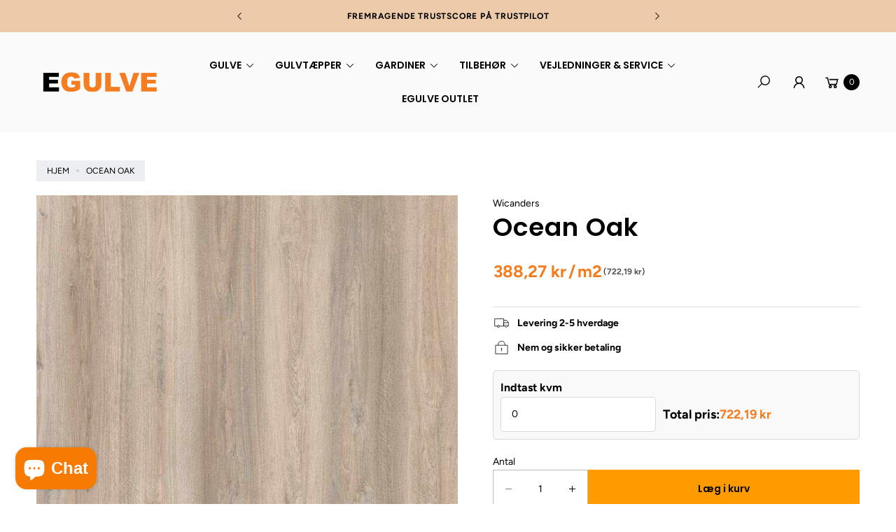

--- FILE ---
content_type: text/html; charset=utf-8
request_url: https://egulve.dk/products/ocean-oak
body_size: 72647
content:
<!doctype html>
<html class="no-js" lang="da">
  <head>

    
    <meta charset="utf-8">
    <meta http-equiv="X-UA-Compatible" content="IE=edge">
    <meta name="viewport" content="width=device-width,initial-scale=1">
    <meta name="theme-color" content="">
    
<!-- Google Tag Manager -->
<script>(function(w,d,s,l,i){w[l]=w[l]||[];w[l].push({'gtm.start':
new Date().getTime(),event:'gtm.js'});var f=d.getElementsByTagName(s)[0],
j=d.createElement(s),dl=l!='dataLayer'?'&l='+l:'';j.async=true;j.src=
'https://www.googletagmanager.com/gtm.js?id='+i+dl;f.parentNode.insertBefore(j,f);
})(window,document,'script','dataLayer','GTM-TX9KQD6V');</script>
<!-- End Google Tag Manager -->
  
    <link rel="canonical" href="https://egulve.dk/products/ocean-oak">
    <link rel="preconnect" href="https://cdn.shopify.com" crossorigin><link rel="icon" type="image/png" href="//egulve.dk/cdn/shop/files/Egulve_Fav.png?crop=center&height=32&v=1614537253&width=32"><link rel="preconnect" href="https://fonts.shopifycdn.com" crossorigin><title>
      Ocean Oak
 &ndash; Egulve</title>

    
      <meta name="description" content="Et grønnere korkgulv med PVC-fri overflade i lyse nuancer. Naturtro look. Et lyddæmpende, affjedrende og lunt gulv. 4 sidet microfas. CO2-neutralt gulv.">
    
    
    

    

<meta property="og:site_name" content="Egulve">
<meta property="og:url" content="https://egulve.dk/products/ocean-oak">
<meta property="og:title" content="Ocean Oak">
<meta property="og:type" content="product">
<meta property="og:description" content="Et grønnere korkgulv med PVC-fri overflade i lyse nuancer. Naturtro look. Et lyddæmpende, affjedrende og lunt gulv. 4 sidet microfas. CO2-neutralt gulv."><meta property="og:image" content="http://egulve.dk/cdn/shop/products/ocean-oak-wicanders.jpg?v=1631376403">
  <meta property="og:image:secure_url" content="https://egulve.dk/cdn/shop/products/ocean-oak-wicanders.jpg?v=1631376403">
  <meta property="og:image:width" content="700">
  <meta property="og:image:height" content="700"><meta property="og:price:amount" content="722,19">
  <meta property="og:price:currency" content="DKK"><meta name="twitter:card" content="summary_large_image">
<meta name="twitter:title" content="Ocean Oak">
<meta name="twitter:description" content="Et grønnere korkgulv med PVC-fri overflade i lyse nuancer. Naturtro look. Et lyddæmpende, affjedrende og lunt gulv. 4 sidet microfas. CO2-neutralt gulv.">

    <script src="//egulve.dk/cdn/shop/t/57/assets/constants.js?v=165488195745554878101740751566" defer="defer"></script>
    <script src="//egulve.dk/cdn/shop/t/57/assets/pubsub.js?v=2921868252632587581740751569" defer="defer"></script>
    <script src="//egulve.dk/cdn/shop/t/57/assets/global.js?v=146723281040429975071740751565" defer="defer"></script>
    <script src="//egulve.dk/cdn/shop/t/57/assets/details-disclosure.js?v=71171901914030556811740751558" defer="defer"></script><script>window.performance && window.performance.mark && window.performance.mark('shopify.content_for_header.start');</script><meta name="google-site-verification" content="1p8CmanzNf__fMt5Lb19zjiEHxne9k7G3zJs9UI7OkM">
<meta name="google-site-verification" content="gB680Gfg5aKbftlfJARZgH8BDfWSFmX9vab9c-zL5p8">
<meta name="google-site-verification" content="vYaUzaues4rDv2JmiPg1JVzQ2MKySi-6PG2TVdUOjGE">
<meta id="shopify-digital-wallet" name="shopify-digital-wallet" content="/53748433061/digital_wallets/dialog">
<link rel="alternate" type="application/json+oembed" href="https://egulve.dk/products/ocean-oak.oembed">
<script async="async" src="/checkouts/internal/preloads.js?locale=da-DK"></script>
<script id="shopify-features" type="application/json">{"accessToken":"8221ccf1fbc78683adc770bd48d1f62f","betas":["rich-media-storefront-analytics"],"domain":"egulve.dk","predictiveSearch":true,"shopId":53748433061,"locale":"da"}</script>
<script>var Shopify = Shopify || {};
Shopify.shop = "egulve.myshopify.com";
Shopify.locale = "da";
Shopify.currency = {"active":"DKK","rate":"1.0"};
Shopify.country = "DK";
Shopify.theme = {"name":"Shophelten | Pris-styling","id":178572951876,"schema_name":"Agile","schema_version":"3.0.0","theme_store_id":null,"role":"main"};
Shopify.theme.handle = "null";
Shopify.theme.style = {"id":null,"handle":null};
Shopify.cdnHost = "egulve.dk/cdn";
Shopify.routes = Shopify.routes || {};
Shopify.routes.root = "/";</script>
<script type="module">!function(o){(o.Shopify=o.Shopify||{}).modules=!0}(window);</script>
<script>!function(o){function n(){var o=[];function n(){o.push(Array.prototype.slice.apply(arguments))}return n.q=o,n}var t=o.Shopify=o.Shopify||{};t.loadFeatures=n(),t.autoloadFeatures=n()}(window);</script>
<script id="shop-js-analytics" type="application/json">{"pageType":"product"}</script>
<script defer="defer" async type="module" src="//egulve.dk/cdn/shopifycloud/shop-js/modules/v2/client.init-shop-cart-sync_Boo8R5bA.da.esm.js"></script>
<script defer="defer" async type="module" src="//egulve.dk/cdn/shopifycloud/shop-js/modules/v2/chunk.common_BxBg1k80.esm.js"></script>
<script type="module">
  await import("//egulve.dk/cdn/shopifycloud/shop-js/modules/v2/client.init-shop-cart-sync_Boo8R5bA.da.esm.js");
await import("//egulve.dk/cdn/shopifycloud/shop-js/modules/v2/chunk.common_BxBg1k80.esm.js");

  window.Shopify.SignInWithShop?.initShopCartSync?.({"fedCMEnabled":true,"windoidEnabled":true});

</script>
<script>(function() {
  var isLoaded = false;
  function asyncLoad() {
    if (isLoaded) return;
    isLoaded = true;
    var urls = ["https:\/\/productdescriptions.fun\/scripts\/basiccbpd.js?shop=egulve.myshopify.com","https:\/\/cdn.shopify.com\/s\/files\/1\/0537\/4843\/3061\/t\/14\/assets\/globo.formbuilder.init.js?v=1618390512\u0026shop=egulve.myshopify.com","https:\/\/product-samples.herokuapp.com\/complied\/main.min.js?shop=egulve.myshopify.com","\/\/www.powr.io\/powr.js?powr-token=egulve.myshopify.com\u0026external-type=shopify\u0026shop=egulve.myshopify.com","\/\/www.powr.io\/powr.js?powr-token=egulve.myshopify.com\u0026external-type=shopify\u0026shop=egulve.myshopify.com","https:\/\/cdn1.profitmetrics.io\/8E881FE68E8BE44B\/shopify-bundle.js?shop=egulve.myshopify.com","https:\/\/ecommplugins-scripts.trustpilot.com\/v2.1\/js\/header.min.js?settings=eyJrZXkiOiJWMTdNM1RQTkt0cjcyRnI4IiwicyI6InNrdSJ9\u0026v=2.5\u0026shop=egulve.myshopify.com","https:\/\/ecommplugins-scripts.trustpilot.com\/v2.1\/js\/success.min.js?settings=eyJrZXkiOiJWMTdNM1RQTkt0cjcyRnI4IiwicyI6InNrdSIsInQiOlsib3JkZXJzL2Z1bGZpbGxlZCJdLCJ2IjoiIiwiYSI6IlNob3BpZnktMjAyMC0wMSJ9\u0026shop=egulve.myshopify.com","https:\/\/ecommplugins-trustboxsettings.trustpilot.com\/egulve.myshopify.com.js?settings=1761236940984\u0026shop=egulve.myshopify.com","https:\/\/cdn.adscale.com\/static\/ecom_js\/egulve\/add_item_to_cart.js?ver=20260113\u0026shop=egulve.myshopify.com"];
    for (var i = 0; i < urls.length; i++) {
      var s = document.createElement('script');
      s.type = 'text/javascript';
      s.async = true;
      s.src = urls[i];
      var x = document.getElementsByTagName('script')[0];
      x.parentNode.insertBefore(s, x);
    }
  };
  if(window.attachEvent) {
    window.attachEvent('onload', asyncLoad);
  } else {
    window.addEventListener('load', asyncLoad, false);
  }
})();</script>
<script id="__st">var __st={"a":53748433061,"offset":3600,"reqid":"03687ae2-ba55-4d04-87ca-4ee3b1d6d003-1768361233","pageurl":"egulve.dk\/products\/ocean-oak","u":"798b5253f48d","p":"product","rtyp":"product","rid":6185714188453};</script>
<script>window.ShopifyPaypalV4VisibilityTracking = true;</script>
<script id="captcha-bootstrap">!function(){'use strict';const t='contact',e='account',n='new_comment',o=[[t,t],['blogs',n],['comments',n],[t,'customer']],c=[[e,'customer_login'],[e,'guest_login'],[e,'recover_customer_password'],[e,'create_customer']],r=t=>t.map((([t,e])=>`form[action*='/${t}']:not([data-nocaptcha='true']) input[name='form_type'][value='${e}']`)).join(','),a=t=>()=>t?[...document.querySelectorAll(t)].map((t=>t.form)):[];function s(){const t=[...o],e=r(t);return a(e)}const i='password',u='form_key',d=['recaptcha-v3-token','g-recaptcha-response','h-captcha-response',i],f=()=>{try{return window.sessionStorage}catch{return}},m='__shopify_v',_=t=>t.elements[u];function p(t,e,n=!1){try{const o=window.sessionStorage,c=JSON.parse(o.getItem(e)),{data:r}=function(t){const{data:e,action:n}=t;return t[m]||n?{data:e,action:n}:{data:t,action:n}}(c);for(const[e,n]of Object.entries(r))t.elements[e]&&(t.elements[e].value=n);n&&o.removeItem(e)}catch(o){console.error('form repopulation failed',{error:o})}}const l='form_type',E='cptcha';function T(t){t.dataset[E]=!0}const w=window,h=w.document,L='Shopify',v='ce_forms',y='captcha';let A=!1;((t,e)=>{const n=(g='f06e6c50-85a8-45c8-87d0-21a2b65856fe',I='https://cdn.shopify.com/shopifycloud/storefront-forms-hcaptcha/ce_storefront_forms_captcha_hcaptcha.v1.5.2.iife.js',D={infoText:'Beskyttet af hCaptcha',privacyText:'Beskyttelse af persondata',termsText:'Vilkår'},(t,e,n)=>{const o=w[L][v],c=o.bindForm;if(c)return c(t,g,e,D).then(n);var r;o.q.push([[t,g,e,D],n]),r=I,A||(h.body.append(Object.assign(h.createElement('script'),{id:'captcha-provider',async:!0,src:r})),A=!0)});var g,I,D;w[L]=w[L]||{},w[L][v]=w[L][v]||{},w[L][v].q=[],w[L][y]=w[L][y]||{},w[L][y].protect=function(t,e){n(t,void 0,e),T(t)},Object.freeze(w[L][y]),function(t,e,n,w,h,L){const[v,y,A,g]=function(t,e,n){const i=e?o:[],u=t?c:[],d=[...i,...u],f=r(d),m=r(i),_=r(d.filter((([t,e])=>n.includes(e))));return[a(f),a(m),a(_),s()]}(w,h,L),I=t=>{const e=t.target;return e instanceof HTMLFormElement?e:e&&e.form},D=t=>v().includes(t);t.addEventListener('submit',(t=>{const e=I(t);if(!e)return;const n=D(e)&&!e.dataset.hcaptchaBound&&!e.dataset.recaptchaBound,o=_(e),c=g().includes(e)&&(!o||!o.value);(n||c)&&t.preventDefault(),c&&!n&&(function(t){try{if(!f())return;!function(t){const e=f();if(!e)return;const n=_(t);if(!n)return;const o=n.value;o&&e.removeItem(o)}(t);const e=Array.from(Array(32),(()=>Math.random().toString(36)[2])).join('');!function(t,e){_(t)||t.append(Object.assign(document.createElement('input'),{type:'hidden',name:u})),t.elements[u].value=e}(t,e),function(t,e){const n=f();if(!n)return;const o=[...t.querySelectorAll(`input[type='${i}']`)].map((({name:t})=>t)),c=[...d,...o],r={};for(const[a,s]of new FormData(t).entries())c.includes(a)||(r[a]=s);n.setItem(e,JSON.stringify({[m]:1,action:t.action,data:r}))}(t,e)}catch(e){console.error('failed to persist form',e)}}(e),e.submit())}));const S=(t,e)=>{t&&!t.dataset[E]&&(n(t,e.some((e=>e===t))),T(t))};for(const o of['focusin','change'])t.addEventListener(o,(t=>{const e=I(t);D(e)&&S(e,y())}));const B=e.get('form_key'),M=e.get(l),P=B&&M;t.addEventListener('DOMContentLoaded',(()=>{const t=y();if(P)for(const e of t)e.elements[l].value===M&&p(e,B);[...new Set([...A(),...v().filter((t=>'true'===t.dataset.shopifyCaptcha))])].forEach((e=>S(e,t)))}))}(h,new URLSearchParams(w.location.search),n,t,e,['guest_login'])})(!0,!0)}();</script>
<script integrity="sha256-4kQ18oKyAcykRKYeNunJcIwy7WH5gtpwJnB7kiuLZ1E=" data-source-attribution="shopify.loadfeatures" defer="defer" src="//egulve.dk/cdn/shopifycloud/storefront/assets/storefront/load_feature-a0a9edcb.js" crossorigin="anonymous"></script>
<script data-source-attribution="shopify.dynamic_checkout.dynamic.init">var Shopify=Shopify||{};Shopify.PaymentButton=Shopify.PaymentButton||{isStorefrontPortableWallets:!0,init:function(){window.Shopify.PaymentButton.init=function(){};var t=document.createElement("script");t.src="https://egulve.dk/cdn/shopifycloud/portable-wallets/latest/portable-wallets.da.js",t.type="module",document.head.appendChild(t)}};
</script>
<script data-source-attribution="shopify.dynamic_checkout.buyer_consent">
  function portableWalletsHideBuyerConsent(e){var t=document.getElementById("shopify-buyer-consent"),n=document.getElementById("shopify-subscription-policy-button");t&&n&&(t.classList.add("hidden"),t.setAttribute("aria-hidden","true"),n.removeEventListener("click",e))}function portableWalletsShowBuyerConsent(e){var t=document.getElementById("shopify-buyer-consent"),n=document.getElementById("shopify-subscription-policy-button");t&&n&&(t.classList.remove("hidden"),t.removeAttribute("aria-hidden"),n.addEventListener("click",e))}window.Shopify?.PaymentButton&&(window.Shopify.PaymentButton.hideBuyerConsent=portableWalletsHideBuyerConsent,window.Shopify.PaymentButton.showBuyerConsent=portableWalletsShowBuyerConsent);
</script>
<script data-source-attribution="shopify.dynamic_checkout.cart.bootstrap">document.addEventListener("DOMContentLoaded",(function(){function t(){return document.querySelector("shopify-accelerated-checkout-cart, shopify-accelerated-checkout")}if(t())Shopify.PaymentButton.init();else{new MutationObserver((function(e,n){t()&&(Shopify.PaymentButton.init(),n.disconnect())})).observe(document.body,{childList:!0,subtree:!0})}}));
</script>
<script id='scb4127' type='text/javascript' async='' src='https://egulve.dk/cdn/shopifycloud/privacy-banner/storefront-banner.js'></script><script id="sections-script" data-sections="header" defer="defer" src="//egulve.dk/cdn/shop/t/57/compiled_assets/scripts.js?59053"></script>
<script>window.performance && window.performance.mark && window.performance.mark('shopify.content_for_header.end');</script>


    <style data-shopify>
        img{
          max-width: 100%;
        }
      @font-face {
  font-family: Figtree;
  font-weight: 400;
  font-style: normal;
  font-display: swap;
  src: url("//egulve.dk/cdn/fonts/figtree/figtree_n4.3c0838aba1701047e60be6a99a1b0a40ce9b8419.woff2") format("woff2"),
       url("//egulve.dk/cdn/fonts/figtree/figtree_n4.c0575d1db21fc3821f17fd6617d3dee552312137.woff") format("woff");
}

      @font-face {
  font-family: Figtree;
  font-weight: 700;
  font-style: normal;
  font-display: swap;
  src: url("//egulve.dk/cdn/fonts/figtree/figtree_n7.2fd9bfe01586148e644724096c9d75e8c7a90e55.woff2") format("woff2"),
       url("//egulve.dk/cdn/fonts/figtree/figtree_n7.ea05de92d862f9594794ab281c4c3a67501ef5fc.woff") format("woff");
}

      @font-face {
  font-family: Figtree;
  font-weight: 400;
  font-style: italic;
  font-display: swap;
  src: url("//egulve.dk/cdn/fonts/figtree/figtree_i4.89f7a4275c064845c304a4cf8a4a586060656db2.woff2") format("woff2"),
       url("//egulve.dk/cdn/fonts/figtree/figtree_i4.6f955aaaafc55a22ffc1f32ecf3756859a5ad3e2.woff") format("woff");
}

      @font-face {
  font-family: Figtree;
  font-weight: 700;
  font-style: italic;
  font-display: swap;
  src: url("//egulve.dk/cdn/fonts/figtree/figtree_i7.06add7096a6f2ab742e09ec7e498115904eda1fe.woff2") format("woff2"),
       url("//egulve.dk/cdn/fonts/figtree/figtree_i7.ee584b5fcaccdbb5518c0228158941f8df81b101.woff") format("woff");
}

      @font-face {
  font-family: Poppins;
  font-weight: 600;
  font-style: normal;
  font-display: swap;
  src: url("//egulve.dk/cdn/fonts/poppins/poppins_n6.aa29d4918bc243723d56b59572e18228ed0786f6.woff2") format("woff2"),
       url("//egulve.dk/cdn/fonts/poppins/poppins_n6.5f815d845fe073750885d5b7e619ee00e8111208.woff") format("woff");
}

      
        :root,
        .color-default-color-scheme:not(.reset-color-on-mb) {
          --color-background: rgb(255,255,255);
          --color-background-hsl: 255,255,255;
        
          --gradient-background: #ffffff;
        
        --color-foreground: 102, 102, 102;
        --accent-color: rgb(0, 0, 0);
        --text-color: 102, 102, 102;
        --heading-color: rgb(0, 0, 0);
        --heading-color-hsl: 0, 0, 0;
        --link-color: rgb(0, 0, 0);
        --link-hover-color: rgb(0, 0, 0);

        --border-color: rgb(221, 221, 221);

        --btn-fill-bg-color: rgb(86, 79, 57);
        --btn-fill-bg-color-hsl: 86, 79, 57;
        --btn-fill-color: rgb(255, 255, 255);
        --btn-fill-hover-bg-color: #564f39;


        --btn-fill-hover-color: rgb(255, 255, 255);
        --btn-fill-hover-border-color:#564f39;

        --btn-outline-color: rgb(0, 0, 0);
        --btn-outline-border-color: rgb(187, 187, 187);

        --bages-sale-color: rgb(0, 0, 0);
        --bages-oustock-color: rgb(86, 79, 57);
        --badges-color: rgb(255, 255, 255);

        --grey-color: rgba(var(--text-color), 0.7);
        --input-border-color: var(--border-color);
        --input-color: rgb(var(--text-color));
        --input-placeholder-color: rgb(var(--text-color));
      }
      @media (min-width: 768px) {
        .color-default-color-scheme.reset-color-on-mb{

          --color-background: rgb(255,255,255);
          --color-background-hsl: 255,255,255;
        
          --gradient-background: #ffffff;
        
        --color-foreground: 102, 102, 102;
        --accent-color: rgb(0, 0, 0);
        --text-color: 102, 102, 102;
        --heading-color: rgb(0, 0, 0);
        --heading-color-hsl: 0, 0, 0;
        --link-color: rgb(102, 102, 102);
        --link-hover-color: rgb(0, 0, 0);

        --border-color: rgb(221, 221, 221);

        --btn-fill-bg-color: rgb(86, 79, 57);
        --btn-fill-bg-color-hsl: 86, 79, 57;
        --btn-fill-color: rgb(255, 255, 255);
        --btn-fill-hover-bg-color: rgb(86, 79, 57);
        --btn-fill-hover-color: rgb(255, 255, 255);
        --btn-fill-hover-border-color:#564f39;

        --btn-outline-color: rgb(0, 0, 0);
        --btn-outline-border-color: rgb(187, 187, 187);

        --bages-sale-color: rgb(0, 0, 0);
        --bages-oustock-color: rgb(86, 79, 57);
        --badges-color: rgb(255, 255, 255);

        --grey-color: rgba(var(--text-color), 0.7);
        --input-border-color: var(--border-color);
        --input-color: rgb(var(--text-color));
        --input-placeholder-color: rgb(var(--text-color));
        }
      }
      
        
        .color-color-scheme-1:not(.reset-color-on-mb) {
          --color-background: rgb(250,250,250);
          --color-background-hsl: 250,250,250;
        
          --gradient-background: #fafafa;
        
        --color-foreground: 102, 102, 102;
        --accent-color: rgb(86, 79, 57);
        --text-color: 102, 102, 102;
        --heading-color: rgb(0, 0, 0);
        --heading-color-hsl: 0, 0, 0;
        --link-color: rgb(0, 0, 0);
        --link-hover-color: rgb(0, 0, 0);

        --border-color: rgb(221, 221, 221);

        --btn-fill-bg-color: rgb(86, 79, 57);
        --btn-fill-bg-color-hsl: 86, 79, 57;
        --btn-fill-color: rgb(255, 255, 255);
        --btn-fill-hover-bg-color: #564f39;


        --btn-fill-hover-color: rgb(255, 255, 255);
        --btn-fill-hover-border-color:#564f39;

        --btn-outline-color: rgb(0, 0, 0);
        --btn-outline-border-color: rgb(187, 187, 187);

        --bages-sale-color: rgb(86, 79, 57);
        --bages-oustock-color: rgb(86, 79, 57);
        --badges-color: rgb(255, 255, 255);

        --grey-color: rgba(var(--text-color), 0.7);
        --input-border-color: var(--border-color);
        --input-color: rgb(var(--text-color));
        --input-placeholder-color: rgb(var(--text-color));
      }
      @media (min-width: 768px) {
        .color-color-scheme-1.reset-color-on-mb{

          --color-background: rgb(250,250,250);
          --color-background-hsl: 250,250,250;
        
          --gradient-background: #fafafa;
        
        --color-foreground: 102, 102, 102;
        --accent-color: rgb(86, 79, 57);
        --text-color: 102, 102, 102;
        --heading-color: rgb(0, 0, 0);
        --heading-color-hsl: 0, 0, 0;
        --link-color: rgb(102, 102, 102);
        --link-hover-color: rgb(0, 0, 0);

        --border-color: rgb(221, 221, 221);

        --btn-fill-bg-color: rgb(86, 79, 57);
        --btn-fill-bg-color-hsl: 86, 79, 57;
        --btn-fill-color: rgb(255, 255, 255);
        --btn-fill-hover-bg-color: rgb(86, 79, 57);
        --btn-fill-hover-color: rgb(255, 255, 255);
        --btn-fill-hover-border-color:#564f39;

        --btn-outline-color: rgb(0, 0, 0);
        --btn-outline-border-color: rgb(187, 187, 187);

        --bages-sale-color: rgb(86, 79, 57);
        --bages-oustock-color: rgb(86, 79, 57);
        --badges-color: rgb(255, 255, 255);

        --grey-color: rgba(var(--text-color), 0.7);
        --input-border-color: var(--border-color);
        --input-color: rgb(var(--text-color));
        --input-placeholder-color: rgb(var(--text-color));
        }
      }
      
        
        .color-color-scheme-2:not(.reset-color-on-mb) {
          --color-background: rgb(255,255,255);
          --color-background-hsl: 255,255,255;
        
          --gradient-background: #ffffff;
        
        --color-foreground: 255, 255, 255;
        --accent-color: rgb(86, 79, 57);
        --text-color: 255, 255, 255;
        --heading-color: rgb(255, 255, 255);
        --heading-color-hsl: 255, 255, 255;
        --link-color: rgb(255, 255, 255);
        --link-hover-color: rgb(255, 255, 255);

        --border-color: rgb(221, 221, 221);

        --btn-fill-bg-color: rgb(255, 255, 255);
        --btn-fill-bg-color-hsl: 255, 255, 255;
        --btn-fill-color: rgb(27, 27, 27);
        --btn-fill-hover-bg-color: #1b1b1b;


        --btn-fill-hover-color: rgb(255, 255, 255);
        --btn-fill-hover-border-color:#564f39;

        --btn-outline-color: rgb(86, 79, 57);
        --btn-outline-border-color: rgb(86, 79, 57);

        --bages-sale-color: rgb(86, 79, 57);
        --bages-oustock-color: rgb(255, 255, 255);
        --badges-color: rgb(27, 27, 27);

        --grey-color: rgba(var(--text-color), 0.7);
        --input-border-color: var(--border-color);
        --input-color: rgb(var(--text-color));
        --input-placeholder-color: rgb(var(--text-color));
      }
      @media (min-width: 768px) {
        .color-color-scheme-2.reset-color-on-mb{

          --color-background: rgb(255,255,255);
          --color-background-hsl: 255,255,255;
        
          --gradient-background: #ffffff;
        
        --color-foreground: 255, 255, 255;
        --accent-color: rgb(86, 79, 57);
        --text-color: 255, 255, 255;
        --heading-color: rgb(255, 255, 255);
        --heading-color-hsl: 255, 255, 255;
        --link-color: rgb(255, 255, 255);
        --link-hover-color: rgb(255, 255, 255);

        --border-color: rgb(221, 221, 221);

        --btn-fill-bg-color: rgb(255, 255, 255);
        --btn-fill-bg-color-hsl: 255, 255, 255;
        --btn-fill-color: rgb(27, 27, 27);
        --btn-fill-hover-bg-color: rgb(27, 27, 27);
        --btn-fill-hover-color: rgb(255, 255, 255);
        --btn-fill-hover-border-color:#564f39;

        --btn-outline-color: rgb(86, 79, 57);
        --btn-outline-border-color: rgb(86, 79, 57);

        --bages-sale-color: rgb(86, 79, 57);
        --bages-oustock-color: rgb(255, 255, 255);
        --badges-color: rgb(27, 27, 27);

        --grey-color: rgba(var(--text-color), 0.7);
        --input-border-color: var(--border-color);
        --input-color: rgb(var(--text-color));
        --input-placeholder-color: rgb(var(--text-color));
        }
      }
      
        
        .color-scheme-0ba1b009-7eed-45cd-b0f5-57fda3e81ca0:not(.reset-color-on-mb) {
          --color-background: rgb(255,255,255);
          --color-background-hsl: 255,255,255;
        
          --gradient-background: #ffffff;
        
        --color-foreground: 73, 73, 73;
        --accent-color: rgb(238, 40, 14);
        --text-color: 73, 73, 73;
        --heading-color: rgb(0, 0, 0);
        --heading-color-hsl: 0, 0, 0;
        --link-color: rgb(0, 0, 0);
        --link-hover-color: rgb(0, 0, 0);

        --border-color: rgb(221, 221, 221);

        --btn-fill-bg-color: rgb(86, 79, 57);
        --btn-fill-bg-color-hsl: 86, 79, 57;
        --btn-fill-color: rgb(255, 255, 255);
        --btn-fill-hover-bg-color: #564f39;


        --btn-fill-hover-color: rgb(255, 255, 255);
        --btn-fill-hover-border-color:#564f39;

        --btn-outline-color: rgb(86, 79, 57);
        --btn-outline-border-color: rgb(86, 79, 57);

        --bages-sale-color: rgb(238, 40, 14);
        --bages-oustock-color: rgb(86, 79, 57);
        --badges-color: rgb(255, 255, 255);

        --grey-color: rgba(var(--text-color), 0.7);
        --input-border-color: var(--border-color);
        --input-color: rgb(var(--text-color));
        --input-placeholder-color: rgb(var(--text-color));
      }
      @media (min-width: 768px) {
        .color-scheme-0ba1b009-7eed-45cd-b0f5-57fda3e81ca0.reset-color-on-mb{

          --color-background: rgb(255,255,255);
          --color-background-hsl: 255,255,255;
        
          --gradient-background: #ffffff;
        
        --color-foreground: 73, 73, 73;
        --accent-color: rgb(238, 40, 14);
        --text-color: 73, 73, 73;
        --heading-color: rgb(0, 0, 0);
        --heading-color-hsl: 0, 0, 0;
        --link-color: rgb(73, 73, 73);
        --link-hover-color: rgb(0, 0, 0);

        --border-color: rgb(221, 221, 221);

        --btn-fill-bg-color: rgb(86, 79, 57);
        --btn-fill-bg-color-hsl: 86, 79, 57;
        --btn-fill-color: rgb(255, 255, 255);
        --btn-fill-hover-bg-color: rgb(86, 79, 57);
        --btn-fill-hover-color: rgb(255, 255, 255);
        --btn-fill-hover-border-color:#564f39;

        --btn-outline-color: rgb(86, 79, 57);
        --btn-outline-border-color: rgb(86, 79, 57);

        --bages-sale-color: rgb(238, 40, 14);
        --bages-oustock-color: rgb(86, 79, 57);
        --badges-color: rgb(255, 255, 255);

        --grey-color: rgba(var(--text-color), 0.7);
        --input-border-color: var(--border-color);
        --input-color: rgb(var(--text-color));
        --input-placeholder-color: rgb(var(--text-color));
        }
      }
      
        
        .color-scheme-957ad1f6-ead2-4f72-bdba-ddfe8f341c9e:not(.reset-color-on-mb) {
          --color-background: rgb(236,202,170);
          --color-background-hsl: 236,202,170;
        
          --gradient-background: #eccaaa;
        
        --color-foreground: 0, 0, 0;
        --accent-color: rgb(228, 2, 2);
        --text-color: 0, 0, 0;
        --heading-color: rgb(234, 132, 51);
        --heading-color-hsl: 234, 132, 51;
        --link-color: rgb(234, 132, 51);
        --link-hover-color: rgb(234, 132, 51);

        --border-color: rgb(143, 143, 143);

        --btn-fill-bg-color: rgb(255, 255, 255);
        --btn-fill-bg-color-hsl: 255, 255, 255;
        --btn-fill-color: rgb(5, 5, 5);
        --btn-fill-hover-bg-color: #564f39;


        --btn-fill-hover-color: rgb(255, 255, 255);
        --btn-fill-hover-border-color:#564f39;

        --btn-outline-color: rgb(0, 0, 0);
        --btn-outline-border-color: rgb(153, 153, 153);

        --bages-sale-color: rgb(228, 2, 2);
        --bages-oustock-color: rgb(255, 255, 255);
        --badges-color: rgb(5, 5, 5);

        --grey-color: rgba(var(--text-color), 0.7);
        --input-border-color: var(--border-color);
        --input-color: rgb(var(--text-color));
        --input-placeholder-color: rgb(var(--text-color));
      }
      @media (min-width: 768px) {
        .color-scheme-957ad1f6-ead2-4f72-bdba-ddfe8f341c9e.reset-color-on-mb{

          --color-background: rgb(236,202,170);
          --color-background-hsl: 236,202,170;
        
          --gradient-background: #eccaaa;
        
        --color-foreground: 0, 0, 0;
        --accent-color: rgb(228, 2, 2);
        --text-color: 0, 0, 0;
        --heading-color: rgb(234, 132, 51);
        --heading-color-hsl: 234, 132, 51;
        --link-color: rgb(0, 0, 0);
        --link-hover-color: rgb(234, 132, 51);

        --border-color: rgb(143, 143, 143);

        --btn-fill-bg-color: rgb(255, 255, 255);
        --btn-fill-bg-color-hsl: 255, 255, 255;
        --btn-fill-color: rgb(5, 5, 5);
        --btn-fill-hover-bg-color: rgb(86, 79, 57);
        --btn-fill-hover-color: rgb(255, 255, 255);
        --btn-fill-hover-border-color:#564f39;

        --btn-outline-color: rgb(0, 0, 0);
        --btn-outline-border-color: rgb(153, 153, 153);

        --bages-sale-color: rgb(228, 2, 2);
        --bages-oustock-color: rgb(255, 255, 255);
        --badges-color: rgb(5, 5, 5);

        --grey-color: rgba(var(--text-color), 0.7);
        --input-border-color: var(--border-color);
        --input-color: rgb(var(--text-color));
        --input-placeholder-color: rgb(var(--text-color));
        }
      }
      
        
        .color-scheme-9992034c-51d7-4a47-92a6-2d680b0b20b4:not(.reset-color-on-mb) {
          --color-background: rgb(255,255,255);
          --color-background-hsl: 255,255,255;
        
          --gradient-background: #ffffff;
        
        --color-foreground: 102, 102, 102;
        --accent-color: rgb(44, 130, 105);
        --text-color: 102, 102, 102;
        --heading-color: rgb(0, 0, 0);
        --heading-color-hsl: 0, 0, 0;
        --link-color: rgb(0, 0, 0);
        --link-hover-color: rgb(0, 0, 0);

        --border-color: rgb(0, 0, 0);

        --btn-fill-bg-color: rgb(0, 0, 0);
        --btn-fill-bg-color-hsl: 0, 0, 0;
        --btn-fill-color: rgb(255, 255, 255);
        --btn-fill-hover-bg-color: #ffffff;


        --btn-fill-hover-color: rgb(0, 0, 0);
        --btn-fill-hover-border-color:#000000;

        --btn-outline-color: rgb(0, 0, 0);
        --btn-outline-border-color: rgb(153, 153, 153);

        --bages-sale-color: rgb(44, 130, 105);
        --bages-oustock-color: rgb(0, 0, 0);
        --badges-color: rgb(255, 255, 255);

        --grey-color: rgba(var(--text-color), 0.7);
        --input-border-color: var(--border-color);
        --input-color: rgb(var(--text-color));
        --input-placeholder-color: rgb(var(--text-color));
      }
      @media (min-width: 768px) {
        .color-scheme-9992034c-51d7-4a47-92a6-2d680b0b20b4.reset-color-on-mb{

          --color-background: rgb(255,255,255);
          --color-background-hsl: 255,255,255;
        
          --gradient-background: #ffffff;
        
        --color-foreground: 102, 102, 102;
        --accent-color: rgb(44, 130, 105);
        --text-color: 102, 102, 102;
        --heading-color: rgb(0, 0, 0);
        --heading-color-hsl: 0, 0, 0;
        --link-color: rgb(102, 102, 102);
        --link-hover-color: rgb(0, 0, 0);

        --border-color: rgb(0, 0, 0);

        --btn-fill-bg-color: rgb(0, 0, 0);
        --btn-fill-bg-color-hsl: 0, 0, 0;
        --btn-fill-color: rgb(255, 255, 255);
        --btn-fill-hover-bg-color: rgb(255, 255, 255);
        --btn-fill-hover-color: rgb(0, 0, 0);
        --btn-fill-hover-border-color:#000000;

        --btn-outline-color: rgb(0, 0, 0);
        --btn-outline-border-color: rgb(153, 153, 153);

        --bages-sale-color: rgb(44, 130, 105);
        --bages-oustock-color: rgb(0, 0, 0);
        --badges-color: rgb(255, 255, 255);

        --grey-color: rgba(var(--text-color), 0.7);
        --input-border-color: var(--border-color);
        --input-color: rgb(var(--text-color));
        --input-placeholder-color: rgb(var(--text-color));
        }
      }
      
        
        .color-scheme-66b78682-0047-4be4-bea3-4d57f05c100d:not(.reset-color-on-mb) {
          --color-background: rgb(255,255,255);
          --color-background-hsl: 255,255,255;
        
          --gradient-background: #ffffff;
        
        --color-foreground: 73, 73, 73;
        --accent-color: rgb(86, 79, 57);
        --text-color: 73, 73, 73;
        --heading-color: rgb(0, 0, 0);
        --heading-color-hsl: 0, 0, 0;
        --link-color: rgb(0, 0, 0);
        --link-hover-color: rgb(0, 0, 0);

        --border-color: rgb(204, 204, 204);

        --btn-fill-bg-color: rgb(86, 79, 57);
        --btn-fill-bg-color-hsl: 86, 79, 57;
        --btn-fill-color: rgb(255, 255, 255);
        --btn-fill-hover-bg-color: #ffffff;


        --btn-fill-hover-color: rgb(0, 0, 0);
        --btn-fill-hover-border-color:#000000;

        --btn-outline-color: rgb(0, 0, 0);
        --btn-outline-border-color: rgb(153, 153, 153);

        --bages-sale-color: rgb(86, 79, 57);
        --bages-oustock-color: rgb(86, 79, 57);
        --badges-color: rgb(255, 255, 255);

        --grey-color: rgba(var(--text-color), 0.7);
        --input-border-color: var(--border-color);
        --input-color: rgb(var(--text-color));
        --input-placeholder-color: rgb(var(--text-color));
      }
      @media (min-width: 768px) {
        .color-scheme-66b78682-0047-4be4-bea3-4d57f05c100d.reset-color-on-mb{

          --color-background: rgb(255,255,255);
          --color-background-hsl: 255,255,255;
        
          --gradient-background: #ffffff;
        
        --color-foreground: 73, 73, 73;
        --accent-color: rgb(86, 79, 57);
        --text-color: 73, 73, 73;
        --heading-color: rgb(0, 0, 0);
        --heading-color-hsl: 0, 0, 0;
        --link-color: rgb(73, 73, 73);
        --link-hover-color: rgb(0, 0, 0);

        --border-color: rgb(204, 204, 204);

        --btn-fill-bg-color: rgb(86, 79, 57);
        --btn-fill-bg-color-hsl: 86, 79, 57;
        --btn-fill-color: rgb(255, 255, 255);
        --btn-fill-hover-bg-color: rgb(255, 255, 255);
        --btn-fill-hover-color: rgb(0, 0, 0);
        --btn-fill-hover-border-color:#000000;

        --btn-outline-color: rgb(0, 0, 0);
        --btn-outline-border-color: rgb(153, 153, 153);

        --bages-sale-color: rgb(86, 79, 57);
        --bages-oustock-color: rgb(86, 79, 57);
        --badges-color: rgb(255, 255, 255);

        --grey-color: rgba(var(--text-color), 0.7);
        --input-border-color: var(--border-color);
        --input-color: rgb(var(--text-color));
        --input-placeholder-color: rgb(var(--text-color));
        }
      }
      
        
        .color-scheme-db2026e7-600d-4960-8fb6-3d0f2a976c94:not(.reset-color-on-mb) {
          --color-background: rgb(235,240,245);
          --color-background-hsl: 235,240,245;
        
          --gradient-background: #ebf0f5;
        
        --color-foreground: 102, 102, 102;
        --accent-color: rgb(44, 130, 105);
        --text-color: 102, 102, 102;
        --heading-color: rgb(0, 0, 0);
        --heading-color-hsl: 0, 0, 0;
        --link-color: rgb(0, 0, 0);
        --link-hover-color: rgb(0, 0, 0);

        --border-color: rgb(255, 255, 255);

        --btn-fill-bg-color: rgb(40, 128, 102);
        --btn-fill-bg-color-hsl: 40, 128, 102;
        --btn-fill-color: rgb(255, 255, 255);
        --btn-fill-hover-bg-color: #288066;


        --btn-fill-hover-color: rgb(255, 255, 255);
        --btn-fill-hover-border-color:#288066;

        --btn-outline-color: rgb(40, 128, 102);
        --btn-outline-border-color: rgb(40, 128, 102);

        --bages-sale-color: rgb(44, 130, 105);
        --bages-oustock-color: rgb(40, 128, 102);
        --badges-color: rgb(255, 255, 255);

        --grey-color: rgba(var(--text-color), 0.7);
        --input-border-color: var(--border-color);
        --input-color: rgb(var(--text-color));
        --input-placeholder-color: rgb(var(--text-color));
      }
      @media (min-width: 768px) {
        .color-scheme-db2026e7-600d-4960-8fb6-3d0f2a976c94.reset-color-on-mb{

          --color-background: rgb(235,240,245);
          --color-background-hsl: 235,240,245;
        
          --gradient-background: #ebf0f5;
        
        --color-foreground: 102, 102, 102;
        --accent-color: rgb(44, 130, 105);
        --text-color: 102, 102, 102;
        --heading-color: rgb(0, 0, 0);
        --heading-color-hsl: 0, 0, 0;
        --link-color: rgb(102, 102, 102);
        --link-hover-color: rgb(0, 0, 0);

        --border-color: rgb(255, 255, 255);

        --btn-fill-bg-color: rgb(40, 128, 102);
        --btn-fill-bg-color-hsl: 40, 128, 102;
        --btn-fill-color: rgb(255, 255, 255);
        --btn-fill-hover-bg-color: rgb(40, 128, 102);
        --btn-fill-hover-color: rgb(255, 255, 255);
        --btn-fill-hover-border-color:#288066;

        --btn-outline-color: rgb(40, 128, 102);
        --btn-outline-border-color: rgb(40, 128, 102);

        --bages-sale-color: rgb(44, 130, 105);
        --bages-oustock-color: rgb(40, 128, 102);
        --badges-color: rgb(255, 255, 255);

        --grey-color: rgba(var(--text-color), 0.7);
        --input-border-color: var(--border-color);
        --input-color: rgb(var(--text-color));
        --input-placeholder-color: rgb(var(--text-color));
        }
      }
      
        
        .color-scheme-305593f3-41db-43f9-9d8b-c3290b7fdf07:not(.reset-color-on-mb) {
          --color-background: rgb(236,202,170);
          --color-background-hsl: 236,202,170;
        
          --gradient-background: #eccaaa;
        
        --color-foreground: 255, 154, 0;
        --accent-color: rgb(238, 40, 14);
        --text-color: 255, 154, 0;
        --heading-color: rgb(0, 0, 0);
        --heading-color-hsl: 0, 0, 0;
        --link-color: rgb(0, 0, 0);
        --link-hover-color: rgb(0, 0, 0);

        --border-color: rgb(221, 221, 221);

        --btn-fill-bg-color: rgb(86, 79, 57);
        --btn-fill-bg-color-hsl: 86, 79, 57;
        --btn-fill-color: rgb(255, 255, 255);
        --btn-fill-hover-bg-color: #564f39;


        --btn-fill-hover-color: rgb(255, 255, 255);
        --btn-fill-hover-border-color:#564f39;

        --btn-outline-color: rgb(0, 0, 0);
        --btn-outline-border-color: rgb(187, 187, 187);

        --bages-sale-color: rgb(238, 40, 14);
        --bages-oustock-color: rgb(86, 79, 57);
        --badges-color: rgb(255, 255, 255);

        --grey-color: rgba(var(--text-color), 0.7);
        --input-border-color: var(--border-color);
        --input-color: rgb(var(--text-color));
        --input-placeholder-color: rgb(var(--text-color));
      }
      @media (min-width: 768px) {
        .color-scheme-305593f3-41db-43f9-9d8b-c3290b7fdf07.reset-color-on-mb{

          --color-background: rgb(236,202,170);
          --color-background-hsl: 236,202,170;
        
          --gradient-background: #eccaaa;
        
        --color-foreground: 255, 154, 0;
        --accent-color: rgb(238, 40, 14);
        --text-color: 255, 154, 0;
        --heading-color: rgb(0, 0, 0);
        --heading-color-hsl: 0, 0, 0;
        --link-color: rgb(255, 154, 0);
        --link-hover-color: rgb(0, 0, 0);

        --border-color: rgb(221, 221, 221);

        --btn-fill-bg-color: rgb(86, 79, 57);
        --btn-fill-bg-color-hsl: 86, 79, 57;
        --btn-fill-color: rgb(255, 255, 255);
        --btn-fill-hover-bg-color: rgb(86, 79, 57);
        --btn-fill-hover-color: rgb(255, 255, 255);
        --btn-fill-hover-border-color:#564f39;

        --btn-outline-color: rgb(0, 0, 0);
        --btn-outline-border-color: rgb(187, 187, 187);

        --bages-sale-color: rgb(238, 40, 14);
        --bages-oustock-color: rgb(86, 79, 57);
        --badges-color: rgb(255, 255, 255);

        --grey-color: rgba(var(--text-color), 0.7);
        --input-border-color: var(--border-color);
        --input-color: rgb(var(--text-color));
        --input-placeholder-color: rgb(var(--text-color));
        }
      }
      
        
        .color-scheme-f82a78bb-829c-482b-859a-3ef6785be9e6:not(.reset-color-on-mb) {
          --color-background: rgb(255,255,255);
          --color-background-hsl: 255,255,255;
        
          --gradient-background: #ffffff;
        
        --color-foreground: 0, 0, 0;
        --accent-color: rgb(0, 0, 0);
        --text-color: 0, 0, 0;
        --heading-color: rgb(0, 0, 0);
        --heading-color-hsl: 0, 0, 0;
        --link-color: rgb(0, 0, 0);
        --link-hover-color: rgb(0, 0, 0);

        --border-color: rgb(221, 221, 221);

        --btn-fill-bg-color: rgb(255, 154, 0);
        --btn-fill-bg-color-hsl: 255, 154, 0;
        --btn-fill-color: rgb(255, 255, 255);
        --btn-fill-hover-bg-color: #ffb543;


        --btn-fill-hover-color: rgb(255, 255, 255);
        --btn-fill-hover-border-color:#ffffff;

        --btn-outline-color: rgb(0, 0, 0);
        --btn-outline-border-color: rgb(187, 187, 187);

        --bages-sale-color: rgb(0, 0, 0);
        --bages-oustock-color: rgb(255, 154, 0);
        --badges-color: rgb(255, 255, 255);

        --grey-color: rgba(var(--text-color), 0.7);
        --input-border-color: var(--border-color);
        --input-color: rgb(var(--text-color));
        --input-placeholder-color: rgb(var(--text-color));
      }
      @media (min-width: 768px) {
        .color-scheme-f82a78bb-829c-482b-859a-3ef6785be9e6.reset-color-on-mb{

          --color-background: rgb(255,255,255);
          --color-background-hsl: 255,255,255;
        
          --gradient-background: #ffffff;
        
        --color-foreground: 0, 0, 0;
        --accent-color: rgb(0, 0, 0);
        --text-color: 0, 0, 0;
        --heading-color: rgb(0, 0, 0);
        --heading-color-hsl: 0, 0, 0;
        --link-color: rgb(0, 0, 0);
        --link-hover-color: rgb(0, 0, 0);

        --border-color: rgb(221, 221, 221);

        --btn-fill-bg-color: rgb(255, 154, 0);
        --btn-fill-bg-color-hsl: 255, 154, 0;
        --btn-fill-color: rgb(255, 255, 255);
        --btn-fill-hover-bg-color: rgb(255, 181, 67);
        --btn-fill-hover-color: rgb(255, 255, 255);
        --btn-fill-hover-border-color:#ffffff;

        --btn-outline-color: rgb(0, 0, 0);
        --btn-outline-border-color: rgb(187, 187, 187);

        --bages-sale-color: rgb(0, 0, 0);
        --bages-oustock-color: rgb(255, 154, 0);
        --badges-color: rgb(255, 255, 255);

        --grey-color: rgba(var(--text-color), 0.7);
        --input-border-color: var(--border-color);
        --input-color: rgb(var(--text-color));
        --input-placeholder-color: rgb(var(--text-color));
        }
      }
      
        
        .color-scheme-dedb5416-3b6f-49a4-8d46-11000aeca7c3:not(.reset-color-on-mb) {
          --color-background: rgb(255,255,255);
          --color-background-hsl: 255,255,255;
        
          --gradient-background: #ffffff;
        
        --color-foreground: 255, 255, 255;
        --accent-color: rgb(0, 0, 0);
        --text-color: 255, 255, 255;
        --heading-color: rgb(255, 255, 255);
        --heading-color-hsl: 255, 255, 255;
        --link-color: rgb(255, 255, 255);
        --link-hover-color: rgb(255, 255, 255);

        --border-color: rgb(221, 221, 221);

        --btn-fill-bg-color: rgb(255, 154, 0);
        --btn-fill-bg-color-hsl: 255, 154, 0;
        --btn-fill-color: rgb(255, 255, 255);
        --btn-fill-hover-bg-color: #ff9a00;


        --btn-fill-hover-color: rgb(255, 255, 255);
        --btn-fill-hover-border-color:#564f39;

        --btn-outline-color: rgb(255, 154, 0);
        --btn-outline-border-color: rgb(187, 187, 187);

        --bages-sale-color: rgb(0, 0, 0);
        --bages-oustock-color: rgb(255, 154, 0);
        --badges-color: rgb(255, 255, 255);

        --grey-color: rgba(var(--text-color), 0.7);
        --input-border-color: var(--border-color);
        --input-color: rgb(var(--text-color));
        --input-placeholder-color: rgb(var(--text-color));
      }
      @media (min-width: 768px) {
        .color-scheme-dedb5416-3b6f-49a4-8d46-11000aeca7c3.reset-color-on-mb{

          --color-background: rgb(255,255,255);
          --color-background-hsl: 255,255,255;
        
          --gradient-background: #ffffff;
        
        --color-foreground: 255, 255, 255;
        --accent-color: rgb(0, 0, 0);
        --text-color: 255, 255, 255;
        --heading-color: rgb(255, 255, 255);
        --heading-color-hsl: 255, 255, 255;
        --link-color: rgb(255, 255, 255);
        --link-hover-color: rgb(255, 255, 255);

        --border-color: rgb(221, 221, 221);

        --btn-fill-bg-color: rgb(255, 154, 0);
        --btn-fill-bg-color-hsl: 255, 154, 0;
        --btn-fill-color: rgb(255, 255, 255);
        --btn-fill-hover-bg-color: rgb(255, 154, 0);
        --btn-fill-hover-color: rgb(255, 255, 255);
        --btn-fill-hover-border-color:#564f39;

        --btn-outline-color: rgb(255, 154, 0);
        --btn-outline-border-color: rgb(187, 187, 187);

        --bages-sale-color: rgb(0, 0, 0);
        --bages-oustock-color: rgb(255, 154, 0);
        --badges-color: rgb(255, 255, 255);

        --grey-color: rgba(var(--text-color), 0.7);
        --input-border-color: var(--border-color);
        --input-color: rgb(var(--text-color));
        --input-placeholder-color: rgb(var(--text-color));
        }
      }
      

      body, .color-default-color-scheme, .color-color-scheme-1, .color-color-scheme-2, .color-scheme-0ba1b009-7eed-45cd-b0f5-57fda3e81ca0, .color-scheme-957ad1f6-ead2-4f72-bdba-ddfe8f341c9e, .color-scheme-9992034c-51d7-4a47-92a6-2d680b0b20b4, .color-scheme-66b78682-0047-4be4-bea3-4d57f05c100d, .color-scheme-db2026e7-600d-4960-8fb6-3d0f2a976c94, .color-scheme-305593f3-41db-43f9-9d8b-c3290b7fdf07, .color-scheme-f82a78bb-829c-482b-859a-3ef6785be9e6, .color-scheme-dedb5416-3b6f-49a4-8d46-11000aeca7c3 {
        color: rgb(var(--text-color));
        background-color: var(--color-background);
      }
      :root {
        --body-font-size: 1.4rem;
        --body-font-family: Figtree, sans-serif;
        --body-font-style: normal;
        --body-font-weight: 400;
        --body-font-weight-bold: 700;
        --body-line-height: calc(1 + 0.71428 / var(--body-font-scale));
        --rounded-radius-style: 8px;

        --heading-font-family: Poppins, sans-serif;
        --heading-font-style: normal;
        --heading-font-weight: 600;
        --heading-text-transform: unset;

        --menu-font: Poppins, sans-serif;
        --medium-font-weight: 600;
        --menu-font-weight:var(--heading-font-weight);

        --body-font-scale: 1.0;
        --heading-font-scale: 1.0;

        --btn-font: Poppins, sans-serif;
        --btn-text-transform: capitalize;
        --btn-border-radius: ;
        --btn-font-weight:var(--heading-font-weight);

        --btn-font-size: var(--body-font-size, 1.4rem);
        --btn-padding-y: 1.1rem;
        --btn-padding-x: 3.1rem;
        --input-height: 4.5rem;
        --rate-color: rgb(255, 154, 0);
        --page-width: 124rem;
        --page-width-margin: 0rem;

        --bs-gutter-x: 4rem;
        --bs-gutter-y: 0;

        --color-white: #FFFFFF;
        --dark-color: 0,0,0;

        --h0-size: calc(var(--heading-font-scale) * 4.8rem);
        --h1-size: calc(var(--heading-font-scale) * 4rem);
        --h2-size: calc(var(--heading-font-scale) * 3rem);
        --h3-size: calc(var(--heading-font-scale) * 2.6rem);
        --h4-size:  calc(var(--heading-font-scale) * 2.4rem);
        --h5-size: calc(var(--heading-font-scale) * 2rem);
        --h6-size: calc(var(--heading-font-scale) * 1.8rem);
        --heading-letter-spacing: 1px;

        --bls-transition: all 0.4s;
        --duration-short: 0.2s;
        --transition-popup: all 0.4s;

        --responsive-ratio: 0.7;
        --overlay-bg: rgba(0, 0, 0, .3);

        --input-padding: 0 1.5rem;
        --inputs-border-width: 1px;
        --input-border-color: var(--border-color);
        --input-bg: transparent;
        --input-color: rgb(var(--text-color));
        --input-border-radius: var(--btn-border-radius);
        --input-font-size: var(--body-font-size);
        --duration-short: 100ms;
        --duration-default: 200ms;
        --duration-long: 500ms;
        --duration-extra-long: 600ms;
        --duration-extended: 3s;
        --animation-slide-in-up: slideInUp var(--duration-extra-long) ease forwards;
        --input-placeholder-color: rgb(var(--text-color));

        --accent-color-second: #EDEEF1;
        --section-spacing: 6rem;
      }
      *,
      *::before,
      *::after {
        box-sizing: border-box;
        -webkit-box-sizing: border-box;
        -moz-box-sizing: border-box;
        -webkit-tap-highlight-color: transparent;
      }

      html {
        font-size: calc(var(--body-font-scale) * 62.5%);
      }

      body {
        min-height: 100vh;
        margin: 0;
        font-size: var(--body-font-size, 1.4rem);
        font-family: var(--body-font-family);
        font-style: var(--body-font-style);
        font-weight: var(--body-font-weight);
        color: rgb(var(--text-color));
        line-height: var(--body-line-height, calc(1 + 0.71428 / var(--body-font-scale)));
        -webkit-font-smoothing: antialiased;
        -webkit-text-size-adjust: 100%;
        text-rendering: optimizeSpeed;
        overflow-wrap: break-word;
        display: -webkit-flex;
        display: -ms-flexbox;
        display: flex;
        -webkit-flex-direction: column;
        -ms-flex-direction: column;
        flex-direction: column;
      }
      #MainContent{
        -webkit-flex-grow: 1;
        flex-grow: 1;
      }
      .heading-letter-spacing {
        letter-spacing: var(--heading-letter-spacing, 0);
      }
      h1, h2, h3, h4, h5, h6, .h1, .h2, .h3, .h4, .h5, .h6, .h0 {
        font-family: var(--heading-font-family);
        font-style: var(--heading-font-style);
        font-weight: var(--heading-font-weight);
        text-transform: var(--heading-text-transform);
        color: var(--heading-color);
        line-height: calc(1 + 0.3 / var(--heading-font-scale));
        word-break: break-word;
      }
      .h0 {
        font-size: var(--h0-size);
        margin-block-start: calc(var(--h0-size) * 0.7);
        margin-block-end:  calc(var(--h0-size) * 0.7);
      }
      h1,.h1 {
        font-size: var(--h1-size);
        margin-block-start: calc(var(--h1-size) * 0.7);
        margin-block-end:  calc(var(--h1-size) * 0.7);
      }
      h2,.h2 {
        font-size: var(--h2-size);
        margin-block-start: calc(var(--h2-size) * 0.7);
        margin-block-end:  calc(var(--h2-size) * 0.7);
      }
      h3,.h3 {
        font-size: var(--h3-size);
        margin-block-start: calc(var(--h3-size) * 0.4);
        margin-block-end:  calc(var(--h3-size) * 0.4);
      }
      h4,.h4 {
        font-size: var(--h4-size);
        margin-block-start: calc(var(--h4-size) * 0.6);
        margin-block-end:  calc(var(--h4-size) * 0.6);
      }
      h5,.h5 {
        font-size: var(--h5-size);
        margin-block-start: calc(var(--h5-size) * 0.6);
        margin-block-end:  calc(var(--h5-size) * 0.6);
      }
      h6,.h6 {
        font-size: var(--h6-size);
        margin-block-start: calc(var(--h6-size) * 0.6);
        margin-block-end:  calc(var(--h6-size) * 0.6);
      }
      p{
        margin-top: 0;
        margin-block-end: calc(var(--body-font-scale) * 1.3 * var(--body-font-size));
      }
      p:only-child{
        margin-bottom: 0;
      }
      a{
        color: var(--link-color);
        transition: var(--bls-transition);
        -webkit-transition: var(--bls-transition);
      }
      @media (min-width: 768px) {
        :root{
          --h0-size: calc(var(--heading-font-scale) * 6rem);
        }
      }
      @media (min-width: 1200px) {
        :root{
          --h0-size: calc(var(--heading-font-scale) * 7.2rem);
          --h1-size: calc(var(--heading-font-scale) * 4.8rem);
          --h2-size: calc(var(--heading-font-scale) * 3.6rem);
          --h3-size: calc(var(--heading-font-scale) * 3.2rem);
          --h4-size: calc(var(--heading-font-scale) * 2.6rem);
          --h5-size:  calc(var(--heading-font-scale) * 2.4rem);
          
          --btn-padding-y: 1.35rem;
          --btn-padding-x: 4rem;
          --input-height: 5rem;
        }
      }
    </style>
    <link href="//egulve.dk/cdn/shop/t/57/assets/tiny-slider.css?v=83154529304864317331740751566" rel="stylesheet" type="text/css" media="all" />
    <link href="//egulve.dk/cdn/shop/t/57/assets/variable.css?v=57701419613917411481740751564" rel="stylesheet" type="text/css" media="all" />
    <link href="//egulve.dk/cdn/shop/t/57/assets/theme.css?v=149660840278647866761740751561" rel="stylesheet" type="text/css" media="all" />
    <link
      rel="stylesheet"
      href="//egulve.dk/cdn/shop/t/57/assets/component-deferred-media.css?v=155701416053859886841740751558"
      media="print"
      onload="this.media='all'"
    >
    <link href="//egulve.dk/cdn/shop/t/57/assets/component-product-model.css?v=72819329482707897611740751564" rel="stylesheet" type="text/css" media="all" />
    <link
      id="ModelViewerStyle"
      rel="stylesheet"
      href="https://cdn.shopify.com/shopifycloud/model-viewer-ui/assets/v1.0/model-viewer-ui.css"
      media="print"
      onload="this.media='all'"
    >
    <link
      id="ModelViewerOverride"
      rel="stylesheet"
      href="//egulve.dk/cdn/shop/t/57/assets/component-model-viewer-ui.css?v=70027987009326595641740751561"
      media="print"
      onload="this.media='all'"
    >
      <link rel="preload" as="font" href="//egulve.dk/cdn/fonts/figtree/figtree_n4.3c0838aba1701047e60be6a99a1b0a40ce9b8419.woff2" type="font/woff2" crossorigin>
      

      <link rel="preload" as="font" href="//egulve.dk/cdn/fonts/poppins/poppins_n6.aa29d4918bc243723d56b59572e18228ed0786f6.woff2" type="font/woff2" crossorigin>
      
<script>
      document.documentElement.className = document.documentElement.className.replace('no-js', 'js');
      if (Shopify.designMode) {
        document.documentElement.classList.add('shopify-design-mode');
      }
    </script>
    
    <script>
      Shopify.translations = {
        cartAcceptTerms: 'Du skal acceptere vilkårene og betingelserne.' 
      }
    </script>

    <link href="//egulve.dk/cdn/shop/t/57/assets/custom.css?v=157559602894258278961741334048" rel="stylesheet" type="text/css" media="all" />
    
  <!-- BEGIN app block: shopify://apps/boost-ai-search-filter/blocks/boost-sd-ssr/7fc998ae-a150-4367-bab8-505d8a4503f7 --><script type="text/javascript">"use strict";(()=>{var __typeError=msg=>{throw TypeError(msg)};var __accessCheck=(obj,member,msg)=>member.has(obj)||__typeError("Cannot "+msg);var __privateGet=(obj,member,getter)=>(__accessCheck(obj,member,"read from private field"),getter?getter.call(obj):member.get(obj));var __privateAdd=(obj,member,value)=>member.has(obj)?__typeError("Cannot add the same private member more than once"):member instanceof WeakSet?member.add(obj):member.set(obj,value);var __privateSet=(obj,member,value,setter)=>(__accessCheck(obj,member,"write to private field"),setter?setter.call(obj,value):member.set(obj,value),value);var __privateMethod=(obj,member,method)=>(__accessCheck(obj,member,"access private method"),method);function mergeDeepMutate(target,...sources){if(!target)return target;if(sources.length===0)return target;const isObject=obj=>!!obj&&typeof obj==="object";const isPlainObject=obj=>{if(!isObject(obj))return false;const proto=Object.getPrototypeOf(obj);return proto===Object.prototype||proto===null};for(const source of sources){if(!source)continue;for(const key in source){const sourceValue=source[key];if(!(key in target)){target[key]=sourceValue;continue}const targetValue=target[key];if(Array.isArray(targetValue)&&Array.isArray(sourceValue)){target[key]=targetValue.concat(...sourceValue)}else if(isPlainObject(targetValue)&&isPlainObject(sourceValue)){target[key]=mergeDeepMutate(targetValue,sourceValue)}else{target[key]=sourceValue}}}return target}var _config,_dataObjects,_modules,_cachedModulesByConstructor,_status,_cachedEventListeners,_registryBlockListeners,_readyListeners,_blocks,_Application_instances,extendAppConfigFromModules_fn,extendAppConfigFromGlobalVariables_fn,initializeDataObjects_fn,resetBlocks_fn,loadModuleEventListeners_fn;var Application=class{constructor(config,dataObjects){__privateAdd(this,_Application_instances);__privateAdd(this,_config);__privateAdd(this,_dataObjects);__privateAdd(this,_modules,[]);__privateAdd(this,_cachedModulesByConstructor,new Map);__privateAdd(this,_status,"created");__privateAdd(this,_cachedEventListeners,{});__privateAdd(this,_registryBlockListeners,[]);__privateAdd(this,_readyListeners,[]);this.mode="production";this.logLevel=1;__privateAdd(this,_blocks,{});const boostWidgetIntegration=window.boostWidgetIntegration;__privateSet(this,_config,config||{logLevel:boostWidgetIntegration?.config?.logLevel,env:"production"});this.logLevel=__privateGet(this,_config).logLevel??(this.mode==="production"?2:this.logLevel);if(__privateGet(this,_config).logLevel==null){__privateGet(this,_config).logLevel=this.logLevel}__privateSet(this,_dataObjects,dataObjects||{});this.logger={debug:(...args)=>{if(this.logLevel<=0){console.debug("Boost > [DEBUG] ",...args)}},info:(...args)=>{if(this.logLevel<=1){console.info("Boost > [INFO] ",...args)}},warn:(...args)=>{if(this.logLevel<=2){console.warn("Boost > [WARN] ",...args)}},error:(...args)=>{if(this.logLevel<=3){console.error("Boost > [ERROR] ",...args)}}}}get blocks(){return __privateGet(this,_blocks)}get config(){return __privateGet(this,_config)}get dataObjects(){return __privateGet(this,_dataObjects)}get status(){return __privateGet(this,_status)}get modules(){return __privateGet(this,_modules)}bootstrap(){if(__privateGet(this,_status)==="bootstrapped"){this.logger.warn("Application already bootstrapped");return}if(__privateGet(this,_status)==="started"){this.logger.warn("Application already started");return}__privateMethod(this,_Application_instances,loadModuleEventListeners_fn).call(this);this.dispatchLifecycleEvent({name:"onBeforeAppBootstrap",payload:null});if(__privateGet(this,_config)?.customization?.app?.onBootstrap){__privateGet(this,_config).customization.app.onBootstrap(this)}__privateMethod(this,_Application_instances,extendAppConfigFromModules_fn).call(this);__privateMethod(this,_Application_instances,extendAppConfigFromGlobalVariables_fn).call(this);__privateMethod(this,_Application_instances,initializeDataObjects_fn).call(this);this.assignGlobalVariables();__privateSet(this,_status,"bootstrapped");this.dispatchLifecycleEvent({name:"onAppBootstrap",payload:null})}async initModules(){await Promise.all(__privateGet(this,_modules).map(async module=>{if(!module.shouldInit()){this.logger.info("Module not initialized",module.constructor.name,"shouldInit returned false");return}module.onBeforeModuleInit?.();this.dispatchLifecycleEvent({name:"onBeforeModuleInit",payload:{module}});this.logger.info(`Initializing ${module.constructor.name} module`);try{await module.init();this.dispatchLifecycleEvent({name:"onModuleInit",payload:{module}})}catch(error){this.logger.error(`Error initializing module ${module.constructor.name}:`,error);this.dispatchLifecycleEvent({name:"onModuleError",payload:{module,error:error instanceof Error?error:new Error(String(error))}})}}))}getModule(constructor){const module=__privateGet(this,_cachedModulesByConstructor).get(constructor);if(module&&!module.shouldInit()){return void 0}return module}getModuleByName(name){const module=__privateGet(this,_modules).find(mod=>{const ModuleClass=mod.constructor;return ModuleClass.moduleName===name});if(module&&!module.shouldInit()){return void 0}return module}registerBlock(block){if(!block.id){this.logger.error("Block id is required");return}const blockId=block.id;if(__privateGet(this,_blocks)[blockId]){this.logger.error(`Block with id ${blockId} already exists`);return}__privateGet(this,_blocks)[blockId]=block;if(window.boostWidgetIntegration.blocks){window.boostWidgetIntegration.blocks[blockId]=block}this.dispatchLifecycleEvent({name:"onRegisterBlock",payload:{block}});__privateGet(this,_registryBlockListeners).forEach(listener=>{try{listener(block)}catch(error){this.logger.error("Error in registry block listener:",error)}})}addRegistryBlockListener(listener){__privateGet(this,_registryBlockListeners).push(listener);Object.values(__privateGet(this,_blocks)).forEach(block=>{try{listener(block)}catch(error){this.logger.error("Error in registry block listener for existing block:",error)}})}removeRegistryBlockListener(listener){const index=__privateGet(this,_registryBlockListeners).indexOf(listener);if(index>-1){__privateGet(this,_registryBlockListeners).splice(index,1)}}onReady(handler){if(__privateGet(this,_status)==="started"){try{handler()}catch(error){this.logger.error("Error in ready handler:",error)}}else{__privateGet(this,_readyListeners).push(handler)}}assignGlobalVariables(){if(!window.boostWidgetIntegration){window.boostWidgetIntegration={}}Object.assign(window.boostWidgetIntegration,{TAEApp:this,config:this.config,dataObjects:__privateGet(this,_dataObjects),blocks:this.blocks})}async start(){this.logger.info("Application starting");this.bootstrap();this.dispatchLifecycleEvent({name:"onBeforeAppStart",payload:null});await this.initModules();__privateSet(this,_status,"started");this.dispatchLifecycleEvent({name:"onAppStart",payload:null});__privateGet(this,_readyListeners).forEach(listener=>{try{listener()}catch(error){this.logger.error("Error in ready listener:",error)}});if(__privateGet(this,_config)?.customization?.app?.onStart){__privateGet(this,_config).customization.app.onStart(this)}}destroy(){if(__privateGet(this,_status)!=="started"){this.logger.warn("Application not started yet");return}__privateGet(this,_modules).forEach(module=>{this.dispatchLifecycleEvent({name:"onModuleDestroy",payload:{module}});module.destroy()});__privateSet(this,_modules,[]);__privateMethod(this,_Application_instances,resetBlocks_fn).call(this);__privateSet(this,_status,"destroyed");this.dispatchLifecycleEvent({name:"onAppDestroy",payload:null})}setLogLevel(level){this.logLevel=level;this.updateConfig({logLevel:level})}loadModule(ModuleConstructor){if(!ModuleConstructor){return this}const app=this;const moduleInstance=new ModuleConstructor(app);if(__privateGet(app,_cachedModulesByConstructor).has(ModuleConstructor)){this.logger.warn(`Module ${ModuleConstructor.name} already loaded`);return app}__privateGet(this,_modules).push(moduleInstance);__privateGet(this,_cachedModulesByConstructor).set(ModuleConstructor,moduleInstance);this.logger.info(`Module ${ModuleConstructor.name} already loaded`);return app}updateConfig(newConfig){if(typeof newConfig==="function"){__privateSet(this,_config,newConfig(__privateGet(this,_config)))}else{mergeDeepMutate(__privateGet(this,_config),newConfig)}return this.config}dispatchLifecycleEvent(event){switch(event.name){case"onBeforeAppBootstrap":this.triggerEvent("onBeforeAppBootstrap",event);break;case"onAppBootstrap":this.logger.info("Application bootstrapped");this.triggerEvent("onAppBootstrap",event);break;case"onBeforeModuleInit":this.triggerEvent("onBeforeModuleInit",event);break;case"onModuleInit":this.logger.info(`Module ${event.payload.module.constructor.name} initialized`);this.triggerEvent("onModuleInit",event);break;case"onModuleDestroy":this.logger.info(`Module ${event.payload.module.constructor.name} destroyed`);this.triggerEvent("onModuleDestroy",event);break;case"onBeforeAppStart":this.triggerEvent("onBeforeAppStart",event);break;case"onAppStart":this.logger.info("Application started");this.triggerEvent("onAppStart",event);break;case"onAppDestroy":this.logger.info("Application destroyed");this.triggerEvent("onAppDestroy",event);break;case"onAppError":this.logger.error("Application error",event.payload.error);this.triggerEvent("onAppError",event);break;case"onModuleError":this.logger.error("Module error",event.payload.module.constructor.name,event.payload.error);this.triggerEvent("onModuleError",event);break;case"onRegisterBlock":this.logger.info(`Block registered with id: ${event.payload.block.id}`);this.triggerEvent("onRegisterBlock",event);break;default:this.logger.warn("Unknown lifecycle event",event);break}}triggerEvent(eventName,event){const eventListeners=__privateGet(this,_cachedEventListeners)[eventName];if(eventListeners){eventListeners.forEach(listener=>{try{if(eventName==="onRegisterBlock"&&event.payload&&"block"in event.payload){listener(event.payload.block)}else{listener(event)}}catch(error){this.logger.error(`Error in event listener for ${eventName}:`,error,"Event data:",event)}})}}};_config=new WeakMap;_dataObjects=new WeakMap;_modules=new WeakMap;_cachedModulesByConstructor=new WeakMap;_status=new WeakMap;_cachedEventListeners=new WeakMap;_registryBlockListeners=new WeakMap;_readyListeners=new WeakMap;_blocks=new WeakMap;_Application_instances=new WeakSet;extendAppConfigFromModules_fn=function(){__privateGet(this,_modules).forEach(module=>{const extendAppConfig=module.extendAppConfig;if(extendAppConfig){mergeDeepMutate(__privateGet(this,_config),extendAppConfig)}})};extendAppConfigFromGlobalVariables_fn=function(){const initializedGlobalConfig=window.boostWidgetIntegration?.config;if(initializedGlobalConfig){mergeDeepMutate(__privateGet(this,_config),initializedGlobalConfig)}};initializeDataObjects_fn=function(){__privateGet(this,_modules).forEach(module=>{const dataObject=module.dataObject;if(dataObject){mergeDeepMutate(__privateGet(this,_dataObjects),dataObject)}})};resetBlocks_fn=function(){this.logger.info("Resetting all blocks");__privateSet(this,_blocks,{})};loadModuleEventListeners_fn=function(){__privateSet(this,_cachedEventListeners,{});const eventNames=["onBeforeAppBootstrap","onAppBootstrap","onModuleInit","onModuleDestroy","onBeforeAppStart","onAppStart","onAppDestroy","onAppError","onModuleError","onRegisterBlock"];__privateGet(this,_modules).forEach(module=>{eventNames.forEach(eventName=>{const eventListener=(...args)=>{if(this.status==="bootstrapped"||this.status==="started"){if(!module.shouldInit())return}return module[eventName]?.(...args)};if(typeof eventListener==="function"){if(!__privateGet(this,_cachedEventListeners)[eventName]){__privateGet(this,_cachedEventListeners)[eventName]=[]}if(eventName==="onRegisterBlock"){__privateGet(this,_cachedEventListeners)[eventName]?.push((block=>{eventListener.call(module,block)}))}else{__privateGet(this,_cachedEventListeners)[eventName]?.push(eventListener.bind(module))}}})})};var _app;var Module=class{constructor(app){__privateAdd(this,_app);__privateSet(this,_app,app)}shouldInit(){return true}destroy(){__privateSet(this,_app,void 0)}init(){}get app(){if(!__privateGet(this,_app)){throw new Error("Module not initialized")}return Object.freeze(__privateGet(this,_app))}get extendAppConfig(){return{}}get dataObject(){return{}}};_app=new WeakMap;var _boostTAEApp;var BoostTAEAppModule=class extends Module{constructor(){super(...arguments);__privateAdd(this,_boostTAEApp,null)}get TAEApp(){const boostTAE=getBoostTAE();if(!boostTAE){throw new Error("Boost TAE is not initialized")}__privateSet(this,_boostTAEApp,boostTAE);return __privateGet(this,_boostTAEApp)}get TAEAppConfig(){return this.TAEApp.config}get TAEAppDataObjects(){return this.TAEApp.dataObjects}};_boostTAEApp=new WeakMap;var AdditionalElement=class extends BoostTAEAppModule{get extendAppConfig(){return {additionalElementSettings:Object.assign(
        {
          
        }, {"customSortingList":"best-selling|price-ascending|price-descending"})};}};AdditionalElement.moduleName="AdditionalElement";function getShortenToFullParamMap(){const shortenUrlParamList=getBoostTAE().config?.filterSettings?.shortenUrlParamList;const map={};if(!Array.isArray(shortenUrlParamList)){return map}shortenUrlParamList.forEach(item=>{if(typeof item!=="string")return;const idx=item.lastIndexOf(":");if(idx===-1)return;const full=item.slice(0,idx).trim();const short=item.slice(idx+1).trim();if(full.length>0&&short.length>0){map[short]=full}});return map}function generateUUID(){return "xxxxxxxx-xxxx-xxxx-xxxx-xxxxxxxxxxxx".replace(/[x]/g,function(){const r=Math.random()*16|0;return r.toString(16)});}function getQueryParamByKey(key){const urlParams=new URLSearchParams(window.location.search);return urlParams.get(key)}function convertValueRequestStockStatus(v){if(typeof v==="string"){if(v==="out-of-stock")return false;return true}if(Array.isArray(v)){return v.map(_v=>{if(_v==="out-of-stock"){return false}return true})}return false}function isMobileWidth(){return window.innerWidth<576}function isTabletPortraitMaxWidth(){return window.innerWidth<991}function detectDeviceByWidth(){let result="";if(isMobileWidth()){result+="mobile|"}else{result=result.replace("mobile|","")}if(isTabletPortraitMaxWidth()){result+="tablet_portrait_max"}else{result=result.replace("tablet_portrait_max","")}return result}function getSortBy(){const{generalSettings:{collection_id=0,page="collection",default_sort_by:defaultSortBy}={},additionalElementSettings:{default_sort_order:defaultSortOrder={},customSortingList}={}}=getBoostTAE().config;const defaultSortingList=["relevance","best-selling","manual","title-ascending","title-descending","price-ascending","price-descending","created-ascending","created-descending"];const sortQueryKey=getQueryParamByKey("sort");const sortingList=customSortingList?customSortingList.split("|"):defaultSortingList;if(sortQueryKey&&sortingList.includes(sortQueryKey))return sortQueryKey;const searchPage=page==="search";const collectionPage=page==="collection";if(searchPage)sortingList.splice(sortingList.indexOf("manual"),1);const{all,search}=defaultSortOrder;if(collectionPage){if(collection_id in defaultSortOrder){return defaultSortOrder[collection_id]}else if(all){return all}else if(defaultSortBy){return defaultSortBy}}else if(searchPage){return search||"relevance"}return""}var addParamsLocale=(params={})=>{params.return_all_currency_fields=false;return{...params,currency_rate:window.Shopify?.currency?.rate,currency:window.Shopify?.currency?.active,country:window.Shopify?.country}};var getLocalStorage=key=>{try{const value=localStorage.getItem(key);if(value)return JSON.parse(value);return null}catch{return null}};var setLocalStorage=(key,value)=>{try{localStorage.setItem(key,JSON.stringify(value))}catch(error){getBoostTAE().logger.error("Error setLocalStorage",error)}};var removeLocalStorage=key=>{try{localStorage.removeItem(key)}catch(error){getBoostTAE().logger.error("Error removeLocalStorage",error)}};function roundToNearest50(num){const remainder=num%50;if(remainder>25){return num+(50-remainder)}else{return num-remainder}}function lazyLoadImages(dom){if(!dom)return;const lazyImages=dom.querySelectorAll(".boost-sd__product-image-img[loading='lazy']");lazyImages.forEach(function(img){inViewPortHandler(img.parentElement,element=>{const imgElement=element.querySelector(".boost-sd__product-image-img[loading='lazy']");if(imgElement){imgElement.removeAttribute("loading")}})})}function inViewPortHandler(elements,callback){const observer=new IntersectionObserver(function intersectionObserverCallback(entries,observer2){entries.forEach(function(entry){if(entry.isIntersecting){callback(entry.target);observer2.unobserve(entry.target)}})});if(Array.isArray(elements)){elements.forEach(element=>observer.observe(element))}else{observer.observe(elements)}}var isBadUrl=url=>{try{if(!url){url=getWindowLocation().search}const urlString=typeof url==="string"?url:url.toString();const urlParams=decodeURIComponent(urlString).split("&");let isXSSUrl=false;if(urlParams.length>0){for(let i=0;i<urlParams.length;i++){const param=urlParams[i];isXSSUrl=isBadSearchTerm(param);if(isXSSUrl)break}}return isXSSUrl}catch{return true}};var getWindowLocation=()=>{const href=window.location.href;const escapedHref=href.replace(/%3C/g,"&lt;").replace(/%3E/g,"&gt;");const rebuildHrefArr=[];for(let i=0;i<escapedHref.length;i++){rebuildHrefArr.push(escapedHref.charAt(i))}const rebuildHref=rebuildHrefArr.join("").split("&lt;").join("%3C").split("&gt;").join("%3E");let rebuildSearch="";const hrefWithoutHash=rebuildHref.replace(/#.*$/,"");if(hrefWithoutHash.split("?").length>1){rebuildSearch=hrefWithoutHash.split("?")[1];if(rebuildSearch.length>0){rebuildSearch="?"+rebuildSearch}}return{pathname:window.location.pathname,href:rebuildHref,search:rebuildSearch}};var isBadSearchTerm=term=>{if(typeof term=="string"){term=term.toLowerCase();const domEvents=["img src","script","alert","onabort","popstate","afterprint","beforeprint","beforeunload","blur","canplay","canplaythrough","change","click","contextmenu","copy","cut","dblclick","drag","dragend","dragenter","dragleave","dragover","dragstart","drop","durationchange","ended","error","focus","focusin","focusout","fullscreenchange","fullscreenerror","hashchange","input","invalid","keydown","keypress","keyup","load","loadeddata","loadedmetadata","loadstart","mousedown","mouseenter","mouseleave","mousemove","mouseover","mouseout","mouseout","mouseup","offline","online","pagehide","pageshow","paste","pause","play","playing","progress","ratechange","resize","reset","scroll","search","seeked","seeking","select","show","stalled","submit","suspend","timeupdate","toggle","touchcancel","touchend","touchmove","touchstart","unload","volumechange","waiting","wheel"];const potentialEventRegex=new RegExp(domEvents.join("=|on"));const countOpenTag=(term.match(/</g)||[]).length;const countCloseTag=(term.match(/>/g)||[]).length;const isAlert=(term.match(/alert\(/g)||[]).length;const isConsoleLog=(term.match(/console\.log\(/g)||[]).length;const isExecCommand=(term.match(/execCommand/g)||[]).length;const isCookie=(term.match(/document\.cookie/g)||[]).length;const isJavascript=(term.match(/j.*a.*v.*a.*s.*c.*r.*i.*p.*t/g)||[]).length;const isPotentialEvent=potentialEventRegex.test(term);if(countOpenTag>0&&countCloseTag>0||countOpenTag>1||countCloseTag>1||isAlert||isConsoleLog||isExecCommand||isCookie||isJavascript||isPotentialEvent){return true}}return false};var isCollectionPage=()=>{return getBoostTAE().config.generalSettings?.page==="collection"};var isSearchPage=()=>{return getBoostTAE().config.generalSettings?.page==="search"};var isCartPage=()=>{return getBoostTAE().config.generalSettings?.page==="cart"};var isProductPage=()=>{return getBoostTAE().config.generalSettings?.page==="product"};var isHomePage=()=>{return getBoostTAE().config.generalSettings?.page==="index"};var isVendorPage=()=>{return window.location.pathname.indexOf("/collections/vendors")>-1};var getCurrentPage=()=>{let currentPage="";switch(true){case isCollectionPage():currentPage="collection_page";break;case isSearchPage():currentPage="search_page";break;case isProductPage():currentPage="product_page";break;case isCartPage():currentPage="cart_page";break;case isHomePage():currentPage="home_page";break;default:break}return currentPage};var checkExistFilterOptionParam=()=>{const queryParams=new URLSearchParams(window.location.search);const shortenToFullMap=getShortenToFullParamMap();const hasShortenMap=Object.keys(shortenToFullMap).length>0;for(const[key]of queryParams.entries()){if(key.indexOf("pf_")>-1){return true}if(hasShortenMap&&shortenToFullMap[key]){return true}}return false};function getCustomerId(){return window?.__st?.cid||window?.meta?.page?.customerId||window?.ShopifyAnalytics?.meta?.page?.customerId||window?.ShopifyAnalytics?.lib?.user?.()?.traits()?.uniqToken}function isShopifyTypePage(){return window.location.pathname.indexOf("/collections/types")>-1}var _Analytics=class _Analytics extends BoostTAEAppModule{saveRequestId(type,request_id,bundles=[]){const requestIds=getLocalStorage(_Analytics.STORAGE_KEY_PRE_REQUEST_IDS)||{};requestIds[type]=request_id;if(Array.isArray(bundles)){bundles?.forEach(bundle=>{let placement="";switch(type){case"search":placement=_Analytics.KEY_PLACEMENT_BY_TYPE.search_page;break;case"suggest":placement=_Analytics.KEY_PLACEMENT_BY_TYPE.search_page;break;case"product_page_bundle":placement=_Analytics.KEY_PLACEMENT_BY_TYPE.product_page;break;default:break}requestIds[`${bundle.widgetId||""}_${placement}`]=request_id})}setLocalStorage(_Analytics.STORAGE_KEY_PRE_REQUEST_IDS,requestIds)}savePreAction(type){setLocalStorage(_Analytics.STORAGE_KEY_PRE_ACTION,type)}};_Analytics.moduleName="Analytics";_Analytics.STORAGE_KEY_PRE_REQUEST_IDS="boostSdPreRequestIds";_Analytics.STORAGE_KEY_PRE_ACTION="boostSdPreAction";_Analytics.KEY_PLACEMENT_BY_TYPE={product_page:"product_page",search_page:"search_page",instant_search:"instant_search"};var Analytics=_Analytics;var AppSettings=class extends BoostTAEAppModule{get extendAppConfig(){return {cdn:"https://cdn.boostcommerce.io",bundleUrl:"https://services.mybcapps.com/bc-sf-filter/bundles",productUrl:"https://services.mybcapps.com/bc-sf-filter/products",subscriptionUrl:"https://services.mybcapps.com/bc-sf-filter/subscribe-b2s",taeSettings:window.boostWidgetIntegration?.taeSettings||{instantSearch:{enabled:false}},generalSettings:Object.assign(
  {preview_mode:false,preview_path:"",page:"product",custom_js_asset_url:"",custom_css_asset_url:"",collection_id: 0,collection_handle:"",collection_product_count: 0,...
            {
              
              
                product_id: 6185714188453,
              
            },collection_tags: null,current_tags: null,default_sort_by:"",swatch_extension:"png",no_image_url:"https://cdn.shopify.com/extensions/019b35a9-9a18-7934-9190-6624dad1621c/boost-fe-202/assets/boost-pfs-no-image.jpg",search_term:"",template:"product",currencies:["DKK"],current_currency:"DKK",published_locales:{...
                {"da":true}
              },current_locale:"da"},
  {"addCollectionToProductUrl":true}
),translation:{},...
        {
          
          
          
            translation: {"refine":"Filtrer","refineMobile":"Vælg behov","refineMobileCollapse":"Skjul filter","clear":"Ryd","clearAll":"Ryd alt","viewMore":"Se mere","viewLess":"Se mindre","apply":"Gem","close":"Luk","showLimit":"Se","collectionAll":"Alle","under":"Under","above":"Over","ratingStars":"Stjerne","showResult":"Se muligheder","searchOptions":"Søge muligheder","loadMore":"Indlæs {{ amountProduct }} flere produkter","search":{"generalTitle":"Generel titel (hvis ingen søgeterm)","resultHeader":"Søge resultater for \"{{ terms }}\"","resultNumber":"Viser {{ count }} resultater for {{ terms }}","seeAllProducts":"Se alle produkter","resultEmpty":"Vi beklager! Vi kunne ikke finde resultater for \"{{ terms }}\".{{ breakline }}Men giv ikke op – tjek stavningen eller prøv mindre specifikke søgeord.","resultEmptyWithSuggestion":"Beklager, der blev ikke fundet noget for \"{{ terms }}\". Tjek i stedet for disse varer?","searchTotalResult":"Viser {{ count }} resultat","searchTotalResults":"Viser {{ count }} resultater","searchPanelProduct":"Produkter","searchPanelCollection":"Collections","searchPanelPage":"Pages","searchTipsTitle":"Søgetips","searchTipsContent":"Dobbelttjek din stavning.{{ breakline }}Brug mere generiske søgetermer.{{ breakline }}Indtast færre søgeord.{{ breakline }}Prøv at søge efter produkttype, mærke, modelnummer eller produktfunktion.","noSearchResultSearchTermLabel":"Popular searches","noSearchResultProductsLabel":"Forslåede produkter","searchBoxOnclickRecentSearchLabel":"Recent searches","searchBoxOnclickSearchTermLabel":"Popular searches","searchBoxOnclickProductsLabel":"Trending products"},"suggestion":{"viewAll":"Se alle resultater","didYouMean":"Mente du {{ terms}}?","searchBoxPlaceholder":"Søg","suggestQuery":"Viser resultater fra {{ terms }}","instantSearchSuggestionsLabel":"Populære forslag","instantSearchCollectionsLabel":"Kollektioner","instantSearchProductsLabel":"Produkter","instantSearchPagesLabel":"Sider","searchBoxOnclickRecentSearchLabel":"Recent searches","searchBoxOnclickSearchTermLabel":"Popular searches","searchBoxOnclickProductsLabel":"Trending products","noSearchResultSearchTermLabel":"Popular searches","noSearchResultProductsLabel":"Forslåede produkter"},"error":{"noFilterResult":"Desværre, ingen produkter matcher dine krav.","noSearchResult":"Desværre, ingen produkter matchede dit søgeord.","noProducts":"Ingen produkter blev fundet.","noSuggestionResult":"Desværre intet blev fundet for {{ terms }}","noSuggestionProducts":"Desværre, ingen produkter blev fundet for {{ terms }}"},"recommendation":{"homepage-068673":"Just dropped","homepage-164878":"Best Sellers","collectionpage-042502":"Just dropped","collectionpage-617550":"Most Popular Products","productpage-266622":"Recently viewed","productpage-435320":"Frequently Bought Together","cartpage-441026":"Still interested in this?","cartpage-600371":"Similar Products"},"productItem":{"qvBtnLabel":"Hurtigt view","atcAvailableLabel":"Tilføj til kurv","soldoutLabel":"Udsolgt","productItemSale":"Spar {{salePercent}}","productItemSoldOut":"Udsolgt","viewProductBtnLabel":"Se produkt","atcSelectOptionsLabel":"Vælg muligheder","savingAmount":"Gem {{saleAmount}}","swatchButtonText1":"+{{count}}","swatchButtonText2":"+{{count}}","swatchButtonText3":"+{{count}}","inventoryInStock":"På lager","inventoryLowStock":"Kun {{count}} tilbage!","inventorySoldOut":"Udsolgt","atcAddingToCartBtnLabel":"Tilføjelse","atcAddedToCartBtnLabel":"Tilføjet!","atcFailedToCartBtnLabel":"Fejlet!"},"quickView":{"qvQuantity":"Antal","qvViewFullDetails":"Se alle detaljer","buyItNowBtnLabel":"Køb det nu","qvQuantityError":"Indtast venligst antal"},"cart":{"atcMiniCartSubtotalLabel":"Subtotal","atcMiniCartEmptyCartLabel":"Din kurv er i øjeblikket tom","atcMiniCartCountItemLabel":"vare","atcMiniCartCountItemLabelPlural":"varer","atcMiniCartShopingCartLabel":"Din indkøbskurv","atcMiniCartViewCartLabel":"Se indkøbsvogn","atcMiniCartCheckoutLabel":"Checkout"},"recentlyViewed":{"recentProductHeading":"Set for nyligt"},"mostPopular":{"popularProductsHeading":"Mest Populære"},"perpage":{"productCountPerPage":"Visning: {{count}} pr. side"},"productCount":{"textDescriptionCollectionHeader":"{{count}} produkter","textDescriptionCollectionHeaderPlural":"{{count}} produkter","textDescriptionToolbar":"{{count}} produkt","textDescriptionToolbarPlural":"{{count}} produkter","textDescriptionPagination":"Viser {{from}} - {{to}} af {{total}} produkt","textDescriptionPaginationPlural":"Viser {{from}} - {{to}} af {{total}} produkter"},"pagination":{"loadPreviousText":"Indlæs forrige side","loadPreviousInfiniteText":"Indlæs forrige side","loadMoreText":"Indlæs mere","prevText":"Tidligere","nextText":"Næste"},"sortingList":{"sorting":"Sortér efter","best-selling":"Bedst sælgende","price-ascending":"Pris: Lav til høj","price-descending":"Pris: Høj til lav"},"collectionHeader":{"collectionAllProduct":"Produkter"},"breadcrumb":{"home":"Hjem","collections":"Kollektioner","pagination":"Side {{ page }} af {{totalPages}}","toFrontPage":"Tilbage til forsiden"},"sliderProduct":{"prevButton":"Tidligere","nextButton":"Næste"},"refineDesktop":"Filter","applyAll":"Anvend alle","back":"Tilbage","ratingStar":"Stjerne","ratingUp":"& Op","inCollectionSearch":"Søg efter produkter i denne kollektion","loadPreviousPage":"Indlæs forrige side","loadMoreTotal":"{{ from }} - {{ to }} af {{ total }} produkter","viewAs":"Se som","listView":"Listevisning","gridView":"Gittervisning","gridViewColumns":"Gittervisning {{ count }} Kolonner","filterOptions":{"filterOption|BJMlh_TSbd|pf_v_producent":"Producent","filterOption|BJMlh_TSbd|pf_p_pris":"Pris","filterOption|BJMlh_TSbd|pf_t_slidstyrke":"Slidstyrke","filterOption|rkXenOTHZu|pf_v_vendor":"Leverandør","filterOption|rkXenOTHZu|pf_pt_product_type":"Produkttype","filterOption|rkXenOTHZu|pf_p_price":"Pris","filterOption|rJ8m6edWd|pf_t_behov":"Behov","filterOption|rJ8m6edWd|pf_t_gulv_type":"Gulvtype","filterOption|rJ8m6edWd|pf_v_maerke":"Mærke","filterOption|rJ8m6edWd|pf_t_farver":"Farver","filterOption|rJ8m6edWd|pf_t_bredde":"Bredde","filterOption|rJ8m6edWd|pf_t_laengde":"Længde","filterOption|rJ8m6edWd|pf_t_tykkelse":"Tykkelse","filterOption|rJ8m6edWd|pf_rs1_pris_pr_m2":"Pris pr. m2","filterOption|WsiGHSsSy|pf_t_behov":"Behov","filterOption|WsiGHSsSy|pf_t_gulv_type":"Gulv type","filterOption|WsiGHSsSy|pf_t_farver":"farver","filterOption|WsiGHSsSy|pf_t_bredde":"Bredde","filterOption|WsiGHSsSy|pf_t_laengde":"Længde","filterOption|WsiGHSsSy|pf_t_tykkelse":"Tykkelse","filterOption|WsiGHSsSy|pf_rs1_pris_pr_m2":"Pris pr. m2","filterOption|WsiGHSsSy|pf_v_brand":"Brand","filterOption|WsiGHSsSy|pf_p_price":"Price","filterOption|7b2Rfho2s|pf_t_behov":"Behov","filterOption|7b2Rfho2s|pf_t_gulv_type":"Gulv type","filterOption|7b2Rfho2s|pf_t_farver":"farver","filterOption|7b2Rfho2s|pf_t_bredde":"Bredde","filterOption|7b2Rfho2s|pf_t_laengde":"Længde","filterOption|7b2Rfho2s|pf_t_tykkelse":"Tykkelse","filterOption|7b2Rfho2s|pf_rs1_pris_pr_m2":"Pris pr. m2","filterOption|7b2Rfho2s|pf_v_vendor":"Vendor","filterOption|7b2Rfho2s|pf_p_price":"Price","filterOption|szGLSDumsk|pf_t_behov":"Behov","filterOption|szGLSDumsk|pf_t_gulv_type":"Gulv type","filterOption|szGLSDumsk|pf_t_farver":"farver","filterOption|szGLSDumsk|pf_t_bredde":"Bredde","filterOption|szGLSDumsk|pf_t_laengde":"Længde","filterOption|szGLSDumsk|pf_t_tykkelse":"Tykkelse","filterOption|szGLSDumsk|pf_rs1_pris_pr_m2":"Pris pr. m2","filterOption|szGLSDumsk|pf_v_vendor":"Vendor","filterOption|t0g7GVEcQ|pf_v_brand":"Brand"},"predictiveBundle":{}},
          
        }
      };}};AppSettings.moduleName="AppSettings";var AssetFilesLoader=class extends BoostTAEAppModule{onAppStart(){this.loadAssetFiles();this.assetLoadingPromise("themeCSS").then(()=>{this.TAEApp.updateConfig({themeCssLoaded:true})});this.assetLoadingPromise("settingsCSS").then(()=>{this.TAEApp.updateConfig({settingsCSSLoaded:true})})}loadAssetFiles(){this.loadThemeCSS();this.loadSettingsCSS();this.loadMainScript();this.loadRTLCSS();this.loadCustomizedCSSAndScript()}loadCustomizedCSSAndScript(){const{assetFilesLoader,templateMetadata}=this.TAEAppConfig;const themeCSSLinkElement=assetFilesLoader.themeCSS.element;const settingCSSLinkElement=assetFilesLoader.settingsCSS.element;const loadResources=()=>{if(this.TAEAppConfig.assetFilesLoader.themeCSS.status!=="loaded"||this.TAEAppConfig.assetFilesLoader.settingsCSS.status!=="loaded")return;if(templateMetadata?.customizeCssUrl){this.loadCSSFile("customizedCSS")}if(templateMetadata?.customizeJsUrl){this.loadScript("customizedScript")}};themeCSSLinkElement?.addEventListener("load",loadResources);settingCSSLinkElement?.addEventListener("load",loadResources)}loadSettingsCSS(){const result=this.loadCSSFile("settingsCSS");return result}loadThemeCSS(){const result=this.loadCSSFile("themeCSS");return result}loadRTLCSS(){const rtlDetected=document.documentElement.getAttribute("dir")==="rtl";if(rtlDetected){const result=this.loadCSSFile("rtlCSS");return result}}loadMainScript(){const result=this.loadScript("mainScript");return result}loadResourceByName(name,options){if(this.TAEAppConfig.assetFilesLoader[name].element)return;const assetsState=this.TAEAppConfig.assetFilesLoader[name];const resourceType=options?.resourceType||assetsState.type;const inStagingEnv=this.TAEAppConfig.env==="staging";let url=options?.url||assetsState.url;if(!url){switch(name){case"themeCSS":url=this.TAEAppConfig.templateMetadata?.themeCssUrl||this.TAEAppConfig.fallback?.themeCssUrl;if(inStagingEnv){url+=`?v=${Date.now()}`}break;case"settingsCSS":url=this.TAEAppConfig.templateMetadata?.settingsCssUrl||this.TAEAppConfig.fallback?.settingsCssUrl;break;case"rtlCSS":{const{themeCSS}=this.TAEAppConfig.assetFilesLoader;if(themeCSS.url){const themeCssUrl=new URL(themeCSS.url);const themeCssPathWithoutFilename=themeCssUrl.pathname.split("/").slice(0,-1).join("/");const rtlCssPath=themeCssPathWithoutFilename+"/rtl.css";url=new URL(rtlCssPath,themeCssUrl.origin).href;if(inStagingEnv){url+=`?v=${Date.now()}`}}break}case"mainScript":url=`${this.TAEAppConfig.cdn}/${"widget-integration"}/${inStagingEnv?"staging":this.TAEAppConfig.templateMetadata?.themeLibVersion}/${"bc-widget-integration.js"}`;if(inStagingEnv){url+=`?v=${Date.now()}`}break;case"customizedCSS":url=this.TAEAppConfig.templateMetadata?.customizeCssUrl;break;case"customizedScript":url=this.TAEAppConfig.templateMetadata?.customizeJsUrl;break}}if(!url)return;if(resourceType==="stylesheet"){const link=document.createElement("link");link.rel="stylesheet";link.type="text/css";link.media="all";link.href=url;document.head.appendChild(link);this.TAEApp.updateConfig({assetFilesLoader:{[name]:{element:link,status:"loading",url}}});link.onload=()=>{this.TAEApp.updateConfig({assetFilesLoader:{[name]:{element:link,status:"loaded",url}}})};link.onerror=()=>{this.TAEApp.updateConfig({assetFilesLoader:{[name]:{element:link,status:"error",url}}})}}else if(resourceType==="script"){const script=document.createElement("script");script.src=url;const strategy=options?.strategy;if(strategy==="async"){script.async=true}else if(strategy==="defer"){script.defer=true}if(assetsState.module){script.type="module"}if(strategy==="async"||strategy==="defer"){const link=document.createElement("link");link.rel="preload";link.as="script";link.href=url;document.head?.appendChild(link)}document.head.appendChild(script);this.TAEApp.updateConfig({assetFilesLoader:{[name]:{element:script,status:"loading",url}}});script.onload=()=>{this.TAEApp.updateConfig({assetFilesLoader:{[name]:{element:script,status:"loaded",url}}})};script.onerror=()=>{this.TAEApp.updateConfig({assetFilesLoader:{[name]:{element:script,status:"error",url}}})};script.onprogress=()=>{this.TAEApp.updateConfig({assetFilesLoader:{[name]:{element:script,status:"loading",url}}})}}}loadCSSFile(name,url){return this.loadResourceByName(name,{url,resourceType:"stylesheet"})}loadScript(name,url,strategy){return this.loadResourceByName(name,{strategy,url,resourceType:"script"})}assetLoadingPromise(name,timeout=5e3){return new Promise((resolve,reject)=>{let timeoutNumber=null;const{assetFilesLoader}=this.TAEAppConfig;const asset=assetFilesLoader[name];if(asset.status==="loaded"){return resolve(true)}if(!asset.element){this.loadResourceByName(name)}const assetElement=this.TAEAppConfig.assetFilesLoader[name]?.element;if(!assetElement){this.TAEApp.logger.warn(`Asset ${name} not foumd`);return resolve(false)}assetElement?.addEventListener("load",()=>{if(timeoutNumber)clearTimeout(timeoutNumber);resolve(true)});assetElement?.addEventListener("error",()=>{if(timeoutNumber)clearTimeout(timeoutNumber);reject(new Error(`Failed to load asset ${name}`))});timeoutNumber=setTimeout(()=>{reject(new Error(`Timeout loading asset ${name}`))},timeout)})}get extendAppConfig(){return{themeCssLoaded:false,settingsCSSLoaded:false,assetFilesLoader:{themeCSS:{type:"stylesheet",element:null,status:"not-initialized",url:null},settingsCSS:{type:"stylesheet",element:null,status:"not-initialized",url:null},rtlCSS:{type:"stylesheet",element:null,status:"not-initialized",url:null},customizedCSS:{type:"stylesheet",element:null,status:"not-initialized",url:null},mainScript:{type:"script",element:null,status:"not-initialized",url:null},customizedScript:{type:"script",element:null,status:"not-initialized",url:null}}}}};AssetFilesLoader.moduleName="AssetFilesLoader";var B2B=class extends BoostTAEAppModule{setQueryParams(urlParams){const{b2b}=this.TAEAppConfig;if(!b2b.enabled)return;urlParams.set("company_location_id",`${b2b.current_company_id}_${b2b.current_location_id}`);const shopifyCurrencySettings=window.Shopify?.currency;if(shopifyCurrencySettings){urlParams.set("currency",shopifyCurrencySettings.active);urlParams.set("currency_rate",shopifyCurrencySettings.rate.toString())}}get extendAppConfig(){return {b2b:Object.assign({enabled:false}, 
        {
          
        }
        )};}};B2B.moduleName="B2B";var _Fallback=class _Fallback extends BoostTAEAppModule{get extendAppConfig(){return{fallback:{containerElement:".boost-sd__filter-product-list",themeCssUrl:"https://cdn.boostcommerce.io/widget-integration/theme/default/1.0.1/main.css",settingsCssUrl:"https://boost-cdn-staging.bc-solutions.net/widget-integration/theme/default/staging/default-settings.css"}}}dispatchEvent(){const enableEvent=new CustomEvent(_Fallback.EVENT_NAME);window.dispatchEvent(enableEvent)}async loadFallbackSectionFromShopify(payload){return fetch(payload.url||`${window.location.origin}/?section_id=${payload.sectionName}`).catch(error=>{this.TAEApp.logger.error("Error loading fallback section from Shopify:",error);throw error}).then(res=>res.text())}get containerElement(){const{containerElement}=this.TAEAppConfig.fallback;if(containerElement instanceof HTMLElement){return containerElement}return document.querySelector(containerElement)}async loadFilterProductFallback(){const{fallback,cdn="https://boost-cdn-prod.bc-solutions.net",templateMetadata}=this.TAEAppConfig;const customizedFallbackSettings=fallback?.customizedTemplate||templateMetadata.customizedFallback;if(customizedFallbackSettings){const{source,templateName,templateURL}=customizedFallbackSettings;switch(source){case"Shopify":{if(!templateName&&!templateURL){this.TAEApp.logger.warn("Both templateName and templateURL are undefined");return}const html=await this.loadFallbackSectionFromShopify({sectionName:templateName,url:templateURL});const container=this.containerElement;if(!container){this.TAEApp.logger.warn("Container element not found for fallback template");return}container.innerHTML=html;this.dispatchEvent();return}default:this.TAEApp.logger.warn(`Unsupported source for customized template: ${source}`);return}}const script=document.createElement("script");script.src=`${cdn}/fallback-theme/1.0.12/boost-sd-fallback-theme.js`;script.defer=true;script.onload=()=>{this.dispatchEvent()};document.body.appendChild(script)}};_Fallback.moduleName="Fallback";_Fallback.EVENT_NAME="boost-sd-enable-product-filter-fallback";var Fallback=_Fallback;var SimplifiedIntegration=class extends BoostTAEAppModule{constructor(){super(...arguments);this.ensurePlaceholder=()=>{const{simplifiedIntegration:{enabled,selectedSelector}}=this.TAEAppConfig;if(enabled&&!!selectedSelector){const container=document.querySelector(selectedSelector);this.TAEApp.logger.info(`Placeholder container found: `,container);if(container&&container instanceof HTMLElement){this.renderPlaceholder(container);this.collectionFilterModule?.initBlock()}else{this.TAEApp.logger.error(`Placeholder container not found: ${selectedSelector}. Please update the selector in Boost's app embed`)}}else if(!this.oldldSICollectionFilterContainerDetected()){this.backwardCompatibilityModule?.legacyUpdateAppStatus("ready")}}}get collectionFilterModule(){return this.TAEApp.getModule(CollectionFilter)}get backwardCompatibilityModule(){return this.TAEApp.getModule(BackwardCompatibilityV1)}get extendAppConfig(){
      
     ;return {simplifiedIntegration:{enabled:false,collectionPage:false,instantSearch:false,productListSelector:{collectionPage:[],searchPage:[]},selectedSelector:"",selectorFromMetafield:"",selectorFromAppEmbed:
            
              ""
            
             || "",allSyncedCollections:
          
            {"syncedCollections":[238001356965,276034027685,238254424229,238002012325,405691465986]}
          
         || {syncedCollections:[]},placeholderAdded:false,placeholder:`<!-- TEMPLATE PLACEHOLDER --><div class='boost-sd-container'><div class='boost-sd-layout boost-sd-layout--has-filter-vertical'>  <div class='boost-sd-left boost-filter-tree-column'>   <!-- TEMPLATE FILTER TREE PLACEHOLDER -->   <div id="boost-sd__filter-tree-wrapper" class="boost-sd__filter-tree-wrapper">    <div class="boost-sd__filter-tree-vertical ">     <div class="boost-sd__filter-tree-vertical-placeholder">      <div class="boost-sd__filter-tree-vertical-placeholder-item">       <span class="boost-sd__placeholder-item" style="width:80%; border-radius: 0;"></span>       <span class="boost-sd__placeholder-item" style="border-radius: 0;"></span>       <span class="boost-sd__placeholder-item" style="width:65%; border-radius: 0;"></span>       <span class="boost-sd__placeholder-item" style="width:40%; border-radius: 0;"></span>      </div>      <div class="boost-sd__filter-tree-vertical-placeholder-item">       <span class="boost-sd__placeholder-item" style="width:80%; border-radius: 0;"></span>       <span class="boost-sd__placeholder-item" style="border-radius: 0;"></span>       <span class="boost-sd__placeholder-item" style="width:65%; border-radius: 0;"></span>       <span class="boost-sd__placeholder-item" style="width:40%; border-radius: 0;"></span>      </div>      <div class="boost-sd__filter-tree-vertical-placeholder-item">       <span class="boost-sd__placeholder-item" style="width:80%; border-radius: 0;"></span>       <span class="boost-sd__placeholder-item" style="border-radius: 0;"></span>       <span class="boost-sd__placeholder-item" style="width:65%; border-radius: 0;"></span>       <span class="boost-sd__placeholder-item" style="width:40%; border-radius: 0;"></span>      </div>      <div class="boost-sd__filter-tree-vertical-placeholder-item">       <span class="boost-sd__placeholder-item" style="width:80%; border-radius: 0;"></span>       <span class="boost-sd__placeholder-item" style="border-radius: 0;"></span>       <span class="boost-sd__placeholder-item" style="width:65%; border-radius: 0;"></span>       <span class="boost-sd__placeholder-item" style="width:40%; border-radius: 0;"></span>      </div>      <div class="boost-sd__filter-tree-vertical-placeholder-item">       <span class="boost-sd__placeholder-item" style="width:80%; border-radius: 0;"></span>       <span class="boost-sd__placeholder-item" style="border-radius: 0;"></span>       <span class="boost-sd__placeholder-item" style="width:65%; border-radius: 0;"></span>       <span class="boost-sd__placeholder-item" style="width:40%; border-radius: 0;"></span>      </div>     </div>    </div>   </div>  </div>  <div class='boost-sd-right boost-product-listing-column'>   <!-- TEMPLATE TOOLBAR PLACEHOLDER-->   <div class="boost-sd__toolbar-container">    <div class="boost-sd__toolbar-inner">     <div class="boost-sd__toolbar-content">      <div class="boost-sd__toolbar boost-sd__toolbar--3_1">       <span class="boost-sd__toolbar-item boost-sd__placeholder-item" style="height: 28px; border-radius: 0;"></span>       <span class="boost-sd__toolbar-item boost-sd__placeholder-item" style="height: 28px; border-radius: 0; margin-bottom: 0"></span>       <span class="boost-sd__toolbar-item boost-sd__placeholder-item" style="height: 28px; border-radius: 0; margin-bottom: 0"></span>      </div>     </div>    </div>   </div>   <!-- TEMPLATE PRODUCT LIST PLACEHOLDER-->   <div class="boost-sd__product-list-placeholder boost-sd__product-list-placeholder--4-col">    <div class="boost-sd__product-list-placeholder-item">     <span class="boost-sd__placeholder-item" style="width: 100%; border-radius: 0;"></span>     <span class="boost-sd__placeholder-item" style="border-radius: 0;"></span>     <span class="boost-sd__placeholder-item" style="width: 80%; border-radius: 0;"></span>     <span class="boost-sd__placeholder-item" style="width: 40%; border-radius: 0;"></span>    </div>    <div class="boost-sd__product-list-placeholder-item">     <span class="boost-sd__placeholder-item" style="width: 100%; border-radius: 0;"></span>     <span class="boost-sd__placeholder-item" style="border-radius: 0;"></span>     <span class="boost-sd__placeholder-item" style="width: 80%; border-radius: 0;"></span>     <span class="boost-sd__placeholder-item" style="width: 40%; border-radius: 0;"></span>    </div>    <div class="boost-sd__product-list-placeholder-item">     <span class="boost-sd__placeholder-item" style="width: 100%; border-radius: 0;"></span>     <span class="boost-sd__placeholder-item" style="border-radius: 0;"></span>     <span class="boost-sd__placeholder-item" style="width: 80%; border-radius: 0;"></span>     <span class="boost-sd__placeholder-item" style="width: 40%; border-radius: 0;"></span>    </div>    <div class="boost-sd__product-list-placeholder-item">     <span class="boost-sd__placeholder-item" style="width: 100%; border-radius: 0;"></span>     <span class="boost-sd__placeholder-item" style="border-radius: 0;"></span>     <span class="boost-sd__placeholder-item" style="width: 80%; border-radius: 0;"></span>     <span class="boost-sd__placeholder-item" style="width: 40%; border-radius: 0;"></span>    </div>    <div class="boost-sd__product-list-placeholder-item">     <span class="boost-sd__placeholder-item" style="width: 100%; border-radius: 0;"></span>     <span class="boost-sd__placeholder-item" style="border-radius: 0;"></span>     <span class="boost-sd__placeholder-item" style="width: 80%; border-radius: 0;"></span>     <span class="boost-sd__placeholder-item" style="width: 40%; border-radius: 0;"></span>    </div>    <div class="boost-sd__product-list-placeholder-item">     <span class="boost-sd__placeholder-item" style="width: 100%; border-radius: 0;"></span>     <span class="boost-sd__placeholder-item" style="border-radius: 0;"></span>     <span class="boost-sd__placeholder-item" style="width: 80%; border-radius: 0;"></span>     <span class="boost-sd__placeholder-item" style="width: 40%; border-radius: 0;"></span>    </div>    <div class="boost-sd__product-list-placeholder-item">     <span class="boost-sd__placeholder-item" style="width: 100%; border-radius: 0;"></span>     <span class="boost-sd__placeholder-item" style="border-radius: 0;"></span>     <span class="boost-sd__placeholder-item" style="width: 80%; border-radius: 0;"></span>     <span class="boost-sd__placeholder-item" style="width: 40%; border-radius: 0;"></span>    </div>    <div class="boost-sd__product-list-placeholder-item">     <span class="boost-sd__placeholder-item" style="width: 100%; border-radius: 0;"></span>     <span class="boost-sd__placeholder-item" style="border-radius: 0;"></span>     <span class="boost-sd__placeholder-item" style="width: 80%; border-radius: 0;"></span>     <span class="boost-sd__placeholder-item" style="width: 40%; border-radius: 0;"></span>    </div>    <div class="boost-sd__product-list-placeholder-item">     <span class="boost-sd__placeholder-item" style="width: 100%; border-radius: 0;"></span>     <span class="boost-sd__placeholder-item" style="border-radius: 0;"></span>     <span class="boost-sd__placeholder-item" style="width: 80%; border-radius: 0;"></span>     <span class="boost-sd__placeholder-item" style="width: 40%; border-radius: 0;"></span>    </div>    <div class="boost-sd__product-list-placeholder-item">     <span class="boost-sd__placeholder-item" style="width: 100%; border-radius: 0;"></span>     <span class="boost-sd__placeholder-item" style="border-radius: 0;"></span>     <span class="boost-sd__placeholder-item" style="width: 80%; border-radius: 0;"></span>     <span class="boost-sd__placeholder-item" style="width: 40%; border-radius: 0;"></span>    </div>    <div class="boost-sd__product-list-placeholder-item">     <span class="boost-sd__placeholder-item" style="width: 100%; border-radius: 0;"></span>     <span class="boost-sd__placeholder-item" style="border-radius: 0;"></span>     <span class="boost-sd__placeholder-item" style="width: 80%; border-radius: 0;"></span>     <span class="boost-sd__placeholder-item" style="width: 40%; border-radius: 0;"></span>    </div>    <div class="boost-sd__product-list-placeholder-item">     <span class="boost-sd__placeholder-item" style="width: 100%; border-radius: 0;"></span>     <span class="boost-sd__placeholder-item" style="border-radius: 0;"></span>     <span class="boost-sd__placeholder-item" style="width: 80%; border-radius: 0;"></span>     <span class="boost-sd__placeholder-item" style="width: 40%; border-radius: 0;"></span>    </div>    <div class="boost-sd__product-list-placeholder-item">     <span class="boost-sd__placeholder-item" style="width: 100%; border-radius: 0;"></span>     <span class="boost-sd__placeholder-item" style="border-radius: 0;"></span>     <span class="boost-sd__placeholder-item" style="width: 80%; border-radius: 0;"></span>     <span class="boost-sd__placeholder-item" style="width: 40%; border-radius: 0;"></span>    </div>    <div class="boost-sd__product-list-placeholder-item">     <span class="boost-sd__placeholder-item" style="width: 100%; border-radius: 0;"></span>     <span class="boost-sd__placeholder-item" style="border-radius: 0;"></span>     <span class="boost-sd__placeholder-item" style="width: 80%; border-radius: 0;"></span>     <span class="boost-sd__placeholder-item" style="width: 40%; border-radius: 0;"></span>    </div>    <div class="boost-sd__product-list-placeholder-item">     <span class="boost-sd__placeholder-item" style="width: 100%; border-radius: 0;"></span>     <span class="boost-sd__placeholder-item" style="border-radius: 0;"></span>     <span class="boost-sd__placeholder-item" style="width: 80%; border-radius: 0;"></span>     <span class="boost-sd__placeholder-item" style="width: 40%; border-radius: 0;"></span>    </div>    <div class="boost-sd__product-list-placeholder-item">     <span class="boost-sd__placeholder-item" style="width: 100%; border-radius: 0;"></span>     <span class="boost-sd__placeholder-item" style="border-radius: 0;"></span>     <span class="boost-sd__placeholder-item" style="width: 80%; border-radius: 0;"></span>     <span class="boost-sd__placeholder-item" style="width: 40%; border-radius: 0;"></span>    </div>    <div class="boost-sd__product-list-placeholder-item">     <span class="boost-sd__placeholder-item" style="width: 100%; border-radius: 0;"></span>     <span class="boost-sd__placeholder-item" style="border-radius: 0;"></span>     <span class="boost-sd__placeholder-item" style="width: 80%; border-radius: 0;"></span>     <span class="boost-sd__placeholder-item" style="width: 40%; border-radius: 0;"></span>    </div>    <div class="boost-sd__product-list-placeholder-item">     <span class="boost-sd__placeholder-item" style="width: 100%; border-radius: 0;"></span>     <span class="boost-sd__placeholder-item" style="border-radius: 0;"></span>     <span class="boost-sd__placeholder-item" style="width: 80%; border-radius: 0;"></span>     <span class="boost-sd__placeholder-item" style="width: 40%; border-radius: 0;"></span>    </div>    <div class="boost-sd__product-list-placeholder-item">     <span class="boost-sd__placeholder-item" style="width: 100%; border-radius: 0;"></span>     <span class="boost-sd__placeholder-item" style="border-radius: 0;"></span>     <span class="boost-sd__placeholder-item" style="width: 80%; border-radius: 0;"></span>     <span class="boost-sd__placeholder-item" style="width: 40%; border-radius: 0;"></span>    </div>    <div class="boost-sd__product-list-placeholder-item">     <span class="boost-sd__placeholder-item" style="width: 100%; border-radius: 0;"></span>     <span class="boost-sd__placeholder-item" style="border-radius: 0;"></span>     <span class="boost-sd__placeholder-item" style="width: 80%; border-radius: 0;"></span>     <span class="boost-sd__placeholder-item" style="width: 40%; border-radius: 0;"></span>    </div>    <div class="boost-sd__product-list-placeholder-item">     <span class="boost-sd__placeholder-item" style="width: 100%; border-radius: 0;"></span>     <span class="boost-sd__placeholder-item" style="border-radius: 0;"></span>     <span class="boost-sd__placeholder-item" style="width: 80%; border-radius: 0;"></span>     <span class="boost-sd__placeholder-item" style="width: 40%; border-radius: 0;"></span>    </div>    <div class="boost-sd__product-list-placeholder-item">     <span class="boost-sd__placeholder-item" style="width: 100%; border-radius: 0;"></span>     <span class="boost-sd__placeholder-item" style="border-radius: 0;"></span>     <span class="boost-sd__placeholder-item" style="width: 80%; border-radius: 0;"></span>     <span class="boost-sd__placeholder-item" style="width: 40%; border-radius: 0;"></span>    </div>    <div class="boost-sd__product-list-placeholder-item">     <span class="boost-sd__placeholder-item" style="width: 100%; border-radius: 0;"></span>     <span class="boost-sd__placeholder-item" style="border-radius: 0;"></span>     <span class="boost-sd__placeholder-item" style="width: 80%; border-radius: 0;"></span>     <span class="boost-sd__placeholder-item" style="width: 40%; border-radius: 0;"></span>    </div>    <div class="boost-sd__product-list-placeholder-item">     <span class="boost-sd__placeholder-item" style="width: 100%; border-radius: 0;"></span>     <span class="boost-sd__placeholder-item" style="border-radius: 0;"></span>     <span class="boost-sd__placeholder-item" style="width: 80%; border-radius: 0;"></span>     <span class="boost-sd__placeholder-item" style="width: 40%; border-radius: 0;"></span>    </div>   </div>   <div class="boost-sd__pagination boost-sd__pagination--center">    <span class="boost-sd__placeholder-item" style="height: 40px; border-radius: 0;"></span>   </div>  </div></div></div><style> .boost-sd__collection-header {  width: 100%;  height: 130px;  display: block;  background: -webkit-gradient(linear,    left top,    right top,    color-stop(8%, #eee),    color-stop(18%, #e6e6e6),    color-stop(33%, #eee));  background-color: #eee;  animation: banner-place-holder-shimmer 2s linear infinite forwards; } .boost-sd__collection-header:empty {  display: block; } .boost-sd__collection-header .boost-sd__placeholder-item {  height: 130px; } @media only screen and (min-width: 992px) {  .boost-sd__collection-header,  .boost-sd__collection-header .boost-sd__placeholder-item {   height: 150px;  } } @keyframes banner-place-holder-shimmer {  0% {   background-position: -1500px 0;  }  100% {   background-position: 1500px 0;  } } .boost-sd__in-collection-search {  margin-bottom: 20px;  margin-top: 20px;  width: 100%;  max-width: 100%;  display: flex;  position: relative; } .boost-sd__in-collection-search--horizontal {  margin: 20px auto 0;  max-width: 592px; } @media only screen and (min-width: 992px) {  .boost-sd__in-collection-search {   margin-bottom: 16px;   margin-top: 16px;  } } .boost-sd__filter-tree-vertical {  margin-top: 0;  margin-right: 0; } .boost-sd__filter-tree-vertical-placeholder {  background: transparent;  width: 100%;  max-width: 100%;  display: none; } .boost-sd__filter-tree-vertical-placeholder-list {  margin: 30px 10px 0;  padding: 0;  list-style: none; } .boost-sd__filter-tree-vertical-placeholder-item {  max-width: 100%;  padding: 20px 0;  display: block; } .boost-sd__filter-tree-vertical-placeholder-item:first-child {  padding-top: 0; } .boost-sd__filter-tree-vertical-placeholder-item:not(:last-child) {  border-bottom: 1px solid #ebebeb; } .boost-sd__filter-tree-vertical-placeholder-item::before, .boost-sd__filter-tree-vertical-placeholder-item::after, { display: none; } .boost-sd__filter-tree-horizontal-placeholder {  display: none; } @media only screen and (min-width: 992px) {  .boost-sd__filter-tree-vertical {   width: 272px;  }  .boost-sd-layout .boost-sd-left .boost-sd__filter-tree-wrapper .boost-sd__filter-tree-vertical {   margin-right: 16px;   margin-left: 0;  }  .boost-sd__filter-tree-vertical-placeholder,  .boost-sd__filter-tree-horizontal-placeholder {   display: inline-block;  }  .boost-sd-layout--has-filter-horizontal {   flex-wrap: wrap;   margin-top: 0;  }  .boost-sd-layout--has-filter-horizontal .boost-sd-left,  .boost-sd-layout--has-filter-horizontal .boost-sd-right {   flex: 0 0 100%;  }  .boost-sd__filter-tree-horizontal {   width: 100%;  }  .boost-sd__filter-tree-horizontal-placeholder {   padding: 16px 0;   border-top: 1px solid #ebebeb;   width: 100%;   max-width: 100%;   background: transparent;  }  .boost-sd__filter-tree-horizontal-placeholder-list {   margin: 0;   padding: 0;   list-style: none;   border-bottom: 1px solid #e8e9eb;  }  .boost-sd__filter-tree-horizontal-placeholder-item {   border: none;   display: inline-block;   margin-right: 35px;   position: relative;  }  .boost-sd__filter-tree-horizontal-placeholder-button {   width: auto;   height: auto;   display: inline-block;   position: relative;   padding: 5px 15px 5px 0;   margin: 0;   min-height: auto;   min-width: 0;   border-radius: 0;   box-shadow: none;   background: none;   border: none;   letter-spacing: normal;   text-align: left;   cursor: pointer;  }  .boost-sd__filter-tree-horizontal-placeholder-button .boost-sd__placeholder-item {   width: 80px;   height: 10px;   display: inline-block;   margin: 0 15px 0 0;  }  .boost-sd__filter-tree-horizontal-placeholder-icon {   transform: rotate(-90deg);  } } .boost-sd__in-collection-search {  margin-bottom: 20px;  margin-top: 20px;  width: 100%;  max-width: 100%;  display: flex;  position: relative; } .boost-sd__in-collection-search--horizontal {  margin: 20px auto 0;  max-width: 592px; } @media only screen and (min-width: 992px) {  .boost-sd__in-collection-search {   margin-bottom: 16px;   margin-top: 16px;  } } .boost-sd__toolbar-container {  width: 100%;  margin-bottom: 16px; } .boost-sd__toolbar-inner {  max-width: 1216px;  margin: 0 auto; } .boost-sd__toolbar-content {  border-bottom: 1px solid #ebebeb;  border-top: 1px solid #ebebeb;  padding: 16px 0; } .boost-sd__toolbar {  align-items: center;  width: 100%;  display: flex;  flex-wrap: wrap;  column-gap: 16px;  justify-content: space-between; } .boost-sd__toolbar .boost-sd__placeholder-item {  flex-basis: 45%; } .boost-sd__toolbar .boost-sd__placeholder-item:first-child {  flex-basis: 100%;  margin-bottom: 16px; } @media only screen and (min-width: 992px) {  .boost-sd__toolbar-content {   display: flex;   align-items: center;   border-bottom: none;   padding: 16px 0 16px;   border-top: 1px solid #ebebeb;   border-bottom: 0;  }  .boost-sd__toolbar {   flex-wrap: inherit;  }  .boost-sd__toolbar .boost-sd__placeholder-item {   flex-basis: auto;  }  .boost-sd__toolbar .boost-sd__placeholder-item:first-child {   flex-basis: auto;   margin-bottom: 0;  }  .boost-sd__toolbar--3_1 .boost-sd__toolbar-item {   flex: 1;  }  .boost-sd__toolbar--3_1 .boost-sd__toolbar-item:nth-child(2) {   justify-content: center;  }  .boost-sd__toolbar--3_1 .boost-sd__toolbar-item:nth-child(3) {   justify-content: end;  } } .boost-sd__product-list-placeholder {  gap: 16px;  margin-bottom: 32px;  flex-wrap: wrap;  width: 100%;  display: flex; } .boost-sd__product-list-placeholder--1-col .boost-sd__product-list-placeholder-item {  width: 100%; } .boost-sd__product-list-placeholder--2-col .boost-sd__product-list-placeholder-item, .boost-sd__product-list-placeholder--3-col .boost-sd__product-list-placeholder-item, .boost-sd__product-list-placeholder--4-col .boost-sd__product-list-placeholder-item, .boost-sd__product-list-placeholder--5-col .boost-sd__product-list-placeholder-item, .boost-sd__product-list-placeholder--6-col .boost-sd__product-list-placeholder-item {  width: calc(50% - 8px); } .boost-sd__product-list-placeholder .boost-sd__product-list-placeholder-item .boost-sd__placeholder-item:first-child {  height: 222px; } .boost-sd__pagination {  padding-top: 10px;  padding-bottom: 10px;  justify-content: center;  align-items: center;  display: flex; } @media only screen and (min-width: 576px) {  .boost-sd__product-list-placeholder {   gap: 32px;   margin-bottom: 64px;  }  .boost-sd__product-list-placeholder--3-col .boost-sd__product-list-placeholder-item,  .boost-sd__product-list-placeholder--4-col .boost-sd__product-list-placeholder-item,  .boost-sd__product-list-placeholder--5-col .boost-sd__product-list-placeholder-item,  .boost-sd__product-list-placeholder--6-col .boost-sd__product-list-placeholder-item {   width: calc(33.3333333333% - (32px - 32px / 3));  } } @media only screen and (min-width: 992px) {  .boost-sd__product-list-placeholder .boost-sd__placeholder-item:not(:last-child) {   margin-bottom: 8px;  }  .boost-sd__product-list-placeholder .boost-sd__placeholder-item:first-child {   margin-bottom: 16px;  }  .boost-sd__product-list-placeholder--3-col .boost-sd__product-list-placeholder-item .boost-sd__placeholder-item:first-child {   height: 382px;  }  .boost-sd__product-list-placeholder--4-col .boost-sd__product-list-placeholder-item .boost-sd__placeholder-item:first-child {   height: 275px;  }  .boost-sd__product-list-placeholder--5-col .boost-sd__product-list-placeholder-item .boost-sd__placeholder-item:first-child {   height: 215px;  }  .boost-sd__product-list-placeholder--6-col .boost-sd__product-list-placeholder-item .boost-sd__placeholder-item:first-child {   height: 175px;  }  .boost-sd__product-list-placeholder--3-col .boost-sd__product-list-placeholder-item {   width: calc(33.3333333333% - (32px - 32px / 3));  }  .boost-sd__product-list-placeholder--4-col .boost-sd__product-list-placeholder-item {   width: calc(25% - (32px - 32px / 4));  }  .boost-sd__product-list-placeholder--5-col .boost-sd__product-list-placeholder-item {   width: calc(20% - (32px - 32px / 5));  }  .boost-sd__product-list-placeholder--6-col .boost-sd__product-list-placeholder-item {   width: calc(16.6666667% - (32px - 32px / 6));  } } .boost-sd-container * {  box-sizing: border-box; } .boost-sd__placeholder-item {  background: rgba(0, 0, 0, 0.07);  border-radius: 50rem;  min-width: 50px;  max-width: 100%;  height: 20px;  animation: 2s infinite place-holder-animation;  display: inline-block; } .boost-sd__placeholder-item:empty {  display: block; } .boost-sd__placeholder-item:not(:last-child) {  margin-bottom: 18px; } .boost-sd-layout {  margin: 20px auto 0; } .boost-sd-left {  position: relative; } .boost-sd-layout .boost-sd-right {  width: 100%;  margin-bottom: 20px; } @keyframes place-holder-animation {  0% {   opacity: 1;  }  50% {   opacity: 0.5;  }  100% {   opacity: 1;  } } @media only screen and (min-width: 992px) {  .boost-sd-layout {   display: flex;   max-width: 1216px;  }  .boost-sd-layout .boost-sd-right {   flex: auto;   max-width: 100%;  } }</style>`,isOnboarding:JSON.parse(
            
              ""
            
           || "false"),neededToHideElements:[]}};}init(){const app=this.TAEApp;const simplifiedIntegration=this.TAEAppConfig.simplifiedIntegration;const{templateMetadata:{integratedTheme={}}}=this.TAEAppConfig;const themeId=window.Shopify?.theme?.id;if(!themeId){app.logger.warn("Theme ID is missing");return}const themeIntegration=integratedTheme[themeId];if(!themeIntegration||Object.keys(themeIntegration).length===0){app.logger.warn("Theme is not integrated with SimplifiedIntegration flow");return}const{collectionPage=false,searchPage=false,instantSearch=false,productListSelector={}}=themeIntegration;const{page:currentPage,collection_id:collectionId=0}=this.TAEAppConfig.generalSettings;const isCollectionPage2=currentPage==="collection";const isSearchPage2=currentPage==="search";if(simplifiedIntegration.isOnboarding){const isCollectionSynced=this.checkSyncedCollection(collectionId);if(!isCollectionSynced){return}}if(isCollectionPage2&&collectionPage||isSearchPage2&&searchPage){const{collectionPage:collectionPageSelectors=[],searchPage:searchPageSelectors=[]}=productListSelector;const selectors=isCollectionPage2?collectionPageSelectors:searchPageSelectors;if(selectors.length===0){this.app.logger.warn("empty selectors");return}const elements=selectors.slice(0,-1);const mainElement=selectors[selectors.length-1];const selector=simplifiedIntegration.selectorFromAppEmbed||mainElement;simplifiedIntegration.neededToHideElements=elements;simplifiedIntegration.selectorFromMetafield=mainElement;simplifiedIntegration.selectedSelector=selector;if(selector){const intervalId=setInterval(()=>{const container=document.querySelector(selector);if(container){this.renderPlaceholder(container);clearInterval(intervalId)}},50)}this.TAEApp.updateConfig({simplifiedIntegration:{...simplifiedIntegration,...themeIntegration,enabled:true}})}if(instantSearch){this.setupISW()}}onAppStart(){document.addEventListener("DOMContentLoaded",()=>{this.ensurePlaceholder()})}oldldSICollectionFilterContainerDetected(){const productFilterBlock=document.querySelector(".boost-sd__filter-product-list");return!!productFilterBlock}checkSyncedCollection(collectionId){const{simplifiedIntegration}=this.TAEAppConfig;const{allSyncedCollections:{syncedCollections}}=simplifiedIntegration;const currentCollectionSynced=syncedCollections?.includes(collectionId);const collectionAllSynced=collectionId===0&&syncedCollections?.length>0;if(!currentCollectionSynced&&!collectionAllSynced){this.TAEApp.logger.warn("collection not synced -> fallback original theme");return false}return true}renderPlaceholder(originalContainer){const{simplifiedIntegration}=this.TAEAppConfig;const placeholder=simplifiedIntegration?.placeholder||"";const placeholderAdded=simplifiedIntegration?.placeholderAdded||false;const neededToHideElements=simplifiedIntegration?.neededToHideElements||[];const selectedSelector=simplifiedIntegration?.selectedSelector||"";if(placeholderAdded){this.TAEApp.logger.warn("placeholder already added");return}originalContainer.style.display="none";this.hideNeededElements();const newProductFilterDiv=document.createElement("div");newProductFilterDiv.innerHTML=placeholder||"";newProductFilterDiv.className="boost-sd__filter-product-list boost-sd__placeholder-product-filter-tree";originalContainer.insertAdjacentElement("afterend",newProductFilterDiv);if(simplifiedIntegration){simplifiedIntegration.placeholderAdded=true;if(neededToHideElements&&selectedSelector){neededToHideElements.push(selectedSelector)}}}hideNeededElements(){const{simplifiedIntegration:{neededToHideElements}}=this.TAEAppConfig;if(neededToHideElements&&neededToHideElements.length>0){this.hideElements(neededToHideElements)}}removePlaceholder(){const{simplifiedIntegration:{placeholderAdded}}=this.TAEAppConfig;if(placeholderAdded){const placeholder=document.querySelector(".boost-sd__placeholder-product-filter-tree");if(placeholder instanceof HTMLElement){placeholder.remove()}}}hideElements(elements){if(!Array.isArray(elements))return;elements.forEach(element=>{const el=document.querySelector(element);if(el instanceof HTMLElement){el.style.display="none"}})}setupISW(){this.TAEApp.updateConfig({taeSettings:{instantSearch:{enabled:true}}})}};SimplifiedIntegration.moduleName="SimplifiedIntegration";var _CollectionFilter=class _CollectionFilter extends BoostTAEAppModule{constructor(){super(...arguments);this.initBlock=async()=>{const filterDom=document.querySelector(".boost-sd__filter-product-list:not(.boost-sd__filter-product-list--ready)");if(!filterDom){this.app.logger.error("Filter DOM not found");this.backwardCompatibilityV1Module?.legacyUpdateAppStatus("ready");return}const appConfig=this.TAEAppConfig;const{customization}=appConfig;if(typeof customization?.filter?.beforeRender==="function"){customization.filter.beforeRender()}const filterDomId=`${this.widgetId}-${generateUUID()}`;filterDom?.classList?.add("boost-sd__filter-product-list--ready");filterDom.id=filterDomId;const urlParams=this.prepareFilterAPIQueryParams();const response=await this.filterAPI(urlParams);const block={id:filterDomId,document:filterDom,widgetId:this.widgetId,defaultSort:urlParams.get("sort")||"",defaultParams:this.filterAPIDefaultParams,filterTree:{options:[]},dynamicBundles:[]};const backwardCompatibilityV1=this.backwardCompatibilityV1Module;backwardCompatibilityV1?.legacyAssignDefaultBlockAttributes(block,filterDom,"filter");const{html,bundles}=response;if(bundles){block.dynamicBundles=bundles}if(response.filter){response.filter.options=this.updateValuesOptions(response.filter.options);block.filterTree=response.filter}try{await Promise.all([this.assetFileLoaderModule?.assetLoadingPromise("themeCSS"),this.assetFileLoaderModule?.assetLoadingPromise("settingsCSS")])}catch{}if(html){filterDom.innerHTML=html}block.cache={[urlParams.toString()]:{...response,timestamp:new Date().getTime()}};this.TAEApp.registerBlock(block);this.saveFilterAPIResponseAnalyticData(response?.meta?.rid,response.bundles);this.syncAppConfigWithFilterAPIResponse(response);this.block=block;this.backwardCompatibilityV1Module?.legacyUpdateAppStatus("ready")}}get backwardCompatibilityV1Module(){return this.TAEApp.getModule(BackwardCompatibilityV1)}get b2bModule(){return this.TAEApp.getModule(B2B)}get fallbackModule(){return this.TAEApp.getModule(Fallback)}get simplifiedIntegrationModule(){return this.TAEApp.getModule(SimplifiedIntegration)}get analyticModule(){return this.TAEApp.getModule(Analytics)}get assetFileLoaderModule(){return this.TAEApp.getModule(AssetFilesLoader)}get extendAppConfig(){return {filterUrl:"https://services.mybcapps.com/bc-sf-filter/filter",filterSettings:Object.assign({swatch_extension:"png",...
        {
          
        }}, {"showFilterOptionCount":true,"showRefineBy":false,"showOutOfStockOption":false,"showSingleOption":false,"keepToggleState":true,"changeMobileButtonLabel":true,"sortingAvailableFirst":false,"showLoading":true,"activeScrollToTop":true,"showVariantImageBasedOnSelectedFilter":"","productAndVariantAvailable":false,"availableAfterFiltering":false,"isShortenUrlParam":false,"style":{"filterTitleTextColor":"","filterTitleFontSize":"","filterTitleFontWeight":600,"filterTitleFontTransform":"uppercase","filterTitleFontFamily":"","filterOptionTextColor":"","filterOptionFontSize":"","filterOptionFontFamily":"","filterMobileButtonTextColor":"","filterMobileButtonFontSize":"","filterMobileButtonFontWeight":"","filterMobileButtonFontTransform":"","filterMobileButtonFontFamily":"","filterMobileButtonBackgroundColor":"rgba(255||125||0||1)"}})};}get apiEndpoint(){const{filterUrl,searchUrl}=this.app.config;const urlParams=new URLSearchParams(window.location.search);const searchQuery=urlParams.get("q");return isSearchPage()||searchQuery?searchUrl:filterUrl}get widgetId(){const{templateMetadata,generalSettings}=this.TAEAppConfig;const currentPage=generalSettings?.page||"collection";const widgetName=currentPage==="collection"?"collectionFilters":"searchPage";const widgetId=templateMetadata[widgetName]||"default";return widgetId}get filterAPIDefaultParams(){const{shop,templateSettings,templateMetadata,generalSettings,templateId,simplifiedIntegration}=this.TAEAppConfig;const historyParams=this.getHistoryParams();const productPerPage=typeof templateSettings?.themeSettings?.productList?.productsPerPage==="number"?templateSettings.themeSettings.productList.productsPerPage:16;const savedLimit=getLocalStorage(_CollectionFilter.LIMIT);const limit=savedLimit&&!isNaN(Number(savedLimit))?Number(savedLimit):productPerPage;const widgetId=this.widgetId;const isMobileViewport=isMobileWidth();const viewportWidth=window.innerWidth;const showFilterTreeByDefault=templateSettings?.filterSettings?.filterLayout==="vertical"&&templateSettings?.filterSettings?.filterTreeVerticalStyle==="style-default"?true:false;const productPerRow=isMobileViewport?templateSettings?.themeSettings?.productList?.productsPerRowOnMobile||2:templateSettings?.themeSettings?.productList?.productsPerRowOnDesktop||3;const productImageMaxWidth=isMobileViewport?viewportWidth/productPerRow:viewportWidth/(productPerRow+(showFilterTreeByDefault?1:0));const deviceTypeByViewportWidth=detectDeviceByWidth();return {_:"pf",t:Date.now().toString(),sid:generateUUID(),shop:shop.domain,page:Number(historyParams?.page||1),limit,sort:historyParams?.sort||getSortBy(),locale:generalSettings.current_locale,event_type:"init",pg:getCurrentPage(),build_filter_tree:true,collection_scope:generalSettings.collection_id||"0",money_format:shop.money_format,money_format_with_currency:shop.money_format_with_currency,widgetId,viewAs:`grid--${isMobileWidth()?templateSettings?.themeSettings?.productList?.productsPerRowOnMobile||2:templateSettings?.themeSettings?.productList?.productsPerRowOnDesktop||3}`,device:deviceTypeByViewportWidth,first_load:true,productImageWidth:roundToNearest50(productImageMaxWidth),productPerRow,widget_updated_at:templateMetadata?.updatedAt,templateId,current_locale:(window?.Shopify?.routes?.root||"/")?.replace(/\/$/,""),simplifiedIntegration:simplifiedIntegration.enabled||false,customer_id:getCustomerId(),...addParamsLocale()};}syncAppConfigWithFilterAPIResponse(res){const{shop}=this.TAEAppConfig;if(res.meta?.money_format){shop.money_format=res.meta.money_format}if(res.meta?.money_format_with_currency){shop.money_format_with_currency=res.meta.money_format_with_currency}if(res.meta?.currency){shop.currency=res.meta.currency}this.app.updateConfig({shop});this.backwardCompatibilityV1Module?.legacyUpdateAppStatus("ready")}prepareFilterAPIQueryParams(){const{generalSettings,filterSettings,customization}=this.TAEAppConfig;const paramsHistory=this.getHistoryParams();const defaultParams=this.filterAPIDefaultParams;const urlParams=new URLSearchParams;Object.entries(defaultParams).forEach(([key,value])=>{urlParams.set(key,value!==void 0?value.toString():"")});urlParams.set("search_no_result",Object.keys(paramsHistory?.paramMap||{}).length===0?"true":"false");if(paramsHistory?.paramMap){Object.keys(paramsHistory.paramMap).forEach(key=>{paramsHistory.paramMap[key].forEach(v=>urlParams.append(`${key}[]`,key.startsWith(`${defaultParams._}_st_`)?convertValueRequestStockStatus(v).toString():v))})}const searchParams=new URLSearchParams(window.location.search);const searchQuery=searchParams.get("q");if(searchQuery){if(isVendorPage())urlParams.set("vendor",searchQuery);else if(isShopifyTypePage())urlParams.set("product_type",searchQuery);else urlParams.set("q",searchQuery);if(isCollectionPage()){urlParams.set("incollection_search","true");urlParams.set("event_type","incollection_search")}this.setSearchQueryParamsWithSuggetion(urlParams)}if(generalSettings.collection_tags?.length){generalSettings.collection_tags.forEach(tag=>{urlParams.append("tag[]",tag)})}if(filterSettings.sortingAvailableFirst){urlParams.set("sort_first","available")}const availableAfterFiltering=filterSettings?.availableAfterFiltering;const productAndVariantAvailable=filterSettings?.productAndVariantAvailable;const hasFilterParams=Array.from(urlParams.keys()).some(key=>key.startsWith("pf_"));const showAvailable=!availableAfterFiltering&&productAndVariantAvailable?"true":availableAfterFiltering?hasFilterParams?"true":"false":"false";urlParams.set("product_available",showAvailable);urlParams.set("variant_available",showAvailable);this.b2bModule?.setQueryParams(urlParams);if(customization?.filter?.customizedAPIParams){const{customizedAPIParams}=customization.filter;Object.entries(customizedAPIParams).forEach(([key,value])=>{urlParams.set(key,value)})}return urlParams}setSearchQueryParamsWithSuggetion(params){const SUGGESTION_DATA="boostSDSuggestionData";const CLICK_SUGGESTION_TERM="boostSDClickSuggestionTerm";const term=getLocalStorage(CLICK_SUGGESTION_TERM);if(!term)return;const suggestionData=getLocalStorage(SUGGESTION_DATA);if(!suggestionData)return;params.set("query",suggestionData.query);params.set("parent_request_id",suggestionData.id);params.set("suggestion",term);params.set("item_rank",(suggestionData.suggestions.findIndex(item=>item===term)+1).toString());removeLocalStorage(CLICK_SUGGESTION_TERM);removeLocalStorage(SUGGESTION_DATA)}saveFilterAPIResponseAnalyticData(reqId,bundles){const type=isSearchPage()?"search":"filter";const analytic=this.analyticModule;if(reqId){analytic?.saveRequestId(type,reqId);if(bundles){analytic?.saveRequestId(type,reqId,bundles)}}analytic?.savePreAction(type)}formatPercentSaleLabel(to,from=0){let label="";if(!from){label=`under ${to}%`}else if(!to){label=`above ${from}%`}else{label=`${from}% - ${to}%`}return label}updateValuesOptions(options){if(!Array.isArray(options))return options;return options.map(option=>{if(option.filterType==="percent_sale"){option.values=option.values?.map(item=>{item.key=item.key.replace("*-",":").replace("-*",":").replace("-",":");item.label=this.formatPercentSaleLabel(item.to,item.from);return item})}return option})}async filterAPI(params){const appConfig=this.TAEAppConfig;const queryString=params.toString();const response=await fetch(`${this.apiEndpoint}?${queryString}`,{method:"GET"});const HTTP_STATUS_NEED_FALLBACK=[404,413,403,500];if(HTTP_STATUS_NEED_FALLBACK.includes(response.status)){if(appConfig.simplifiedIntegration?.enabled){const simplifiedIntegration=this.simplifiedIntegrationModule;simplifiedIntegration?.hideNeededElements();simplifiedIntegration?.removePlaceholder()}else{this.fallbackModule?.loadFilterProductFallback()}}return response.json()}getHistoryParams(){const url=new URL(window.location.href);const isXSS=isBadUrl(url);if(isXSS){window.location.href=window.location.pathname;return}const rawSearch=url.search;const FILTER_HISTORY_PREFIX="pf_";const DEFAULT_SEPARATOR=",";const REGEX_ESCAPE_PATTERN=/[.*+?^${}()|[\]\\]/g;const{searchParams}=url;const sort=searchParams.get("sort");const page=searchParams.get("page");const paramMap={};const shortenToFullMap=getShortenToFullParamMap();const separator=this.TAEAppConfig.customization?.filter?.customizedAPIParams?.multipleValueSeparator||DEFAULT_SEPARATOR;const escapedSeparator=separator.replace(REGEX_ESCAPE_PATTERN,"\\$&");const encodedSeparator=encodeURIComponent(separator);const escapedEncodedSeparator=encodedSeparator.replace(REGEX_ESCAPE_PATTERN,"\\$&");const splitRegex=new RegExp(`${escapedSeparator}|${escapedEncodedSeparator}`);for(const key of searchParams.keys()){let actualKey=key;let values;if(shortenToFullMap[key]){actualKey=shortenToFullMap[key];const escapedKey=key.replace(REGEX_ESCAPE_PATTERN,"\\$&");const matchResult=rawSearch.match(new RegExp(`[?&]${escapedKey}=([^&]+)`));const rawVal=matchResult?matchResult[1]:"";const parts=rawVal.split(splitRegex);values=parts.map(p=>decodeURIComponent(p.replace(/\+/g," ")))}else{values=searchParams.getAll(key)}if(actualKey.startsWith(FILTER_HISTORY_PREFIX)&&!paramMap[actualKey]){if(actualKey==="pf_tag"){paramMap.tag=values}else{paramMap[actualKey]=values}}}return{paramMap,sort,page}}};_CollectionFilter.moduleName="CollectionFilter";_CollectionFilter.LIMIT="boostSDLimit";_CollectionFilter.LIMIT_SETTING="boostSDLimitSetting";var CollectionFilter=_CollectionFilter;var BackwardCompatibilityV1=class extends BoostTAEAppModule{shouldInit(){const{templateMetadata:{themeLibVersion}={}}=this.TAEAppConfig;if(!themeLibVersion)return true;const feLibMajorVersion=themeLibVersion.split(".")[0];return Number(feLibMajorVersion)<=1}get collectionFilterModule(){return this.TAEApp.getModule(CollectionFilter)}init(){window.boostSDTaeUtils={lazyLoadImages,inViewPortHandler,initCollectionFilter:()=>{setTimeout(()=>{this.collectionFilterModule?.initBlock()})}}}onAppStart(){const app=this.TAEApp;const{env}=this.TAEAppConfig;const mergedCustomizedFilterParams={...(this.TAEAppConfig.customization?.filter?.customizedAPIParams || {}),...(window.boostSdCustomParams || {})};this.TAEApp.updateConfig(config=>{config.customization={...config.customization,filter:{...config.customization?.filter,customizedAPIParams:mergedCustomizedFilterParams}};return config});window.boostSdCustomParams=mergedCustomizedFilterParams;Object.assign(window.boostWidgetIntegration,{generalSettings:{...this.TAEAppConfig.generalSettings,templateId:this.TAEAppConfig.templateId},simplifiedIntegration:this.TAEAppConfig.simplifiedIntegration,taeSettings:this.TAEAppConfig.taeSettings,env,app:{[env]:{customization:{},...this.TAEAppConfig,...window.boostWidgetIntegration.app?.[env]}},customization:{...this.TAEAppConfig.customization,filter:{...this.TAEAppConfig.customization?.filter,customizedAPIParams:mergedCustomizedFilterParams}},regisCustomization:function(fc,scope){if(typeof fc==="function"&&fc.name&&!scope){const functionName=fc.name;window.boostWidgetIntegration.app[env].customization[functionName]=fc}else if(typeof fc==="function"&&fc.name&&scope){window.boostWidgetIntegration.app[env].customization[scope]=window.boostWidgetIntegration.app[env].customization[scope]||{};const functionName=fc.name;window.boostWidgetIntegration.app[env].customization[scope][functionName]=fc}else{app.logger.error("Invalid function or function does not have a name.")}}});Object.assign(window,{boostSDData:this.TAEAppDataObjects})}onBeforeAppStart(){Object.assign(window,{boostWidgetIntegration:{...window.boostWidgetIntegration,status:"initializing"}})}legacyUpdateAppStatus(status){Object.assign(window.boostWidgetIntegration,{status})}legacyIsUsingRecommendationAppV3(){return window.boostSDAppConfig?.themeInfo?.taeFeatures?.recommendation==="installed"}legacyInitRecommendationWidgets(widgets){window.boostWidgetIntegration.app[this.TAEAppConfig.env].recommendationWidgets=widgets}legacyAssignDefaultBlockAttributes(block,blockDOM,blockType){const{templateSettings}=this.app.config;Object.assign(block,{widgetInfo:templateSettings,templateSettings,app:window.boostWidgetIntegration.app?.[this.app.config.env],document:blockDOM,id:blockDOM.id||block.id,blockType:blockType||"filter"});if(!("widgetId"in block)){Object.assign(block,{widgetId:blockDOM.id||block.id})}}};BackwardCompatibilityV1.moduleName="BackwardCompatibilityV1";var BackInStock=class extends BoostTAEAppModule{constructor(){super(...arguments);this.initBlock=()=>{const bisDom=document.createElement("div");bisDom.id="bc-bis";bisDom.className="boost-sd__bis";bisDom.style.display="none";document.body.appendChild(bisDom);this.block={id:"bc-bis",document:bisDom};this.backwardCompatibilityV1Module?.legacyAssignDefaultBlockAttributes(this.block,bisDom,"backInStock");this.TAEApp.registerBlock(this.block)}}get extendAppConfig(){return {klaviyoBISUrl:"https://a.klaviyo.com/client/back-in-stock-subscriptions",backInStock:Object.assign(
  {enabled:false,productSettings:{},displaySettings:{},isTurbo:false},
  
)};}get backwardCompatibilityV1Module(){return this.TAEApp.getModule(BackwardCompatibilityV1)}onModuleInit(){document.addEventListener("DOMContentLoaded",this.initBlock)}onModuleDestroy(){document.removeEventListener("DOMContentLoaded",this.initBlock)}};BackInStock.moduleName="BackInStock";var Cart=class extends BoostTAEAppModule{constructor(){super(...arguments);this.initBlock=()=>{this.block={id:"cart",document:document.body};this.backwardCompatibilityModule?.legacyAssignDefaultBlockAttributes(this.block,this.block.document,"cart");this.TAEApp.registerBlock(this.block)}}get extendAppConfig(){return{customization:{cart:{}}}}get backwardCompatibilityModule(){return this.TAEApp.getModule(BackwardCompatibilityV1)}onModuleInit(){document.addEventListener("DOMContentLoaded",this.initBlock)}onMouduleDestroy(){document.removeEventListener("DOMContentLoaded",this.initBlock)}};Cart.moduleName="Cart";var PreOrder=class extends BoostTAEAppModule{constructor(){super(...arguments);this.initBlock=()=>{const preOrderDom=document.querySelector(".boost-sd__preOrder-container");const{customization,template}=this.TAEAppConfig;if(typeof customization?.preOrder?.beforeRender==="function"){customization.preOrder.beforeRender()}if(!preOrderDom){return}if(typeof template?.preOrderPlaceholder==="string"){preOrderDom.innerHTML=template.preOrderPlaceholder}this.block={id:preOrderDom.id||"bc-pre-order",document:preOrderDom};this.backwardCompatibilityV1Module?.legacyAssignDefaultBlockAttributes(this.block,preOrderDom,"preOrder");this.TAEApp.registerBlock(this.block)}}get extendAppConfig(){return{customization:{preOrder:{}}}}get backwardCompatibilityV1Module(){return this.TAEApp.getModule(BackwardCompatibilityV1)}onModuleInit(){document.addEventListener("DOMContentLoaded",this.initBlock)}onModuleDestroy(){document.removeEventListener("DOMContentLoaded",this.initBlock)}};PreOrder.moduleName="PreOrder";var PredictiveBundle=class extends BoostTAEAppModule{constructor(){super(...arguments);this.initBlock=()=>{const predictiveBundleDom=document.querySelector(".boost-sd-widget-predictive-bundle");if(!predictiveBundleDom){return}this.block={id:predictiveBundleDom.id||"bc-predictive-bundle",document:predictiveBundleDom};this.backwardCompatibilityV1Module?.legacyAssignDefaultBlockAttributes(this.block,predictiveBundleDom,"predictiveBundle");this.TAEApp.registerBlock(this.block)}}get backwardCompatibilityV1Module(){return this.TAEApp.getModule(BackwardCompatibilityV1)}onModuleInit(){document.addEventListener("DOMContentLoaded",this.initBlock)}onModuleDestroy(){document.removeEventListener("DOMContentLoaded",this.initBlock)}};PredictiveBundle.moduleName="PredictiveBundle";var Recommendation=class extends BoostTAEAppModule{constructor(){super(...arguments);this.blocks={};this.initBlocks=()=>{if(this.backwardCompatibilityV1Module?.legacyIsUsingRecommendationAppV3()){this.backwardCompatibilityV1Module?.legacyInitRecommendationWidgets({});return}const{recommendationWidgets}=this.TAEAppConfig;this.backwardCompatibilityV1Module?.legacyInitRecommendationWidgets(recommendationWidgets);
      
      
      
    ;const recommendationWidgetDOMs=document.querySelectorAll('[id^="boost-sd-widget-"]');for(const widgetDOM of recommendationWidgetDOMs){widgetDOM.innerHTML=`<!-- TEMPLATE RECOMMENDATION PLACEHOLDER--><div class="boost-sd__rc-pl"><div class="boost-sd__rc-title-pl">  <span class="boost-sd__rc-pl-item" style="width: 150px; height: 30px;"></span></div><div class="boost-sd__rc-product-list-pl">  <span class="boost-sd__rc-pl-item"></span>  <span class="boost-sd__rc-pl-item"></span>  <span class="boost-sd__rc-pl-item"></span>  <span class="boost-sd__rc-pl-item"></span></div><div class="boost-sd__rc-info-pl">  <span class="boost-sd__rc-pl-item"></span>  <span class="boost-sd__rc-pl-item"></span>  <span class="boost-sd__rc-pl-item"></span></div></div><style> .boost-sd__rc-pl {  width: 100%;  min-height: 600px; } .boost-sd__rc-pl-item {  display: block;  width: 100%;  height: 20px;  background: rgba(0, 0, 0, 0.07);  margin-bottom: 16px;  animation: 2s infinite place-holder-animation; } .boost-sd__rc-title-pl {  width: 100%;  display: flex;  padding: 0 0 30px; } .boost-sd__rc-product-list-pl {  display: flex;  width: 100%;  padding: 0;  gap: 32px;  position: relative;  margin-bottom: 20px; } .boost-sd__rc-product-list-pl .boost-sd__rc-pl-item:nth-child(3), .boost-sd__rc-product-list-pl .boost-sd__rc-pl-item:nth-child(4) {  display: none; } .boost-sd__rc-product-list-pl .boost-sd__rc-pl-item {  display: block;  flex-wrap: wrap;  width: calc(50% - 8px);  height: 218px; } .boost-sd__rc-info-pl .boost-sd__rc-pl-item:nth-child(2) {  width: 80% } .boost-sd__rc-info-pl .boost-sd__rc-pl-item:nth-child(3) {  width: 50% } @media only screen and (min-width: 768px) {  .boost-sd__rc-pl-item {   margin-bottom: 8px;  }  .boost-sd__rc-title-pl {   padding-bottom: 60px;  }  .boost-sd__rc-product-list-pl .boost-sd__rc-pl-item:nth-child(3),  .boost-sd__rc-product-list-pl .boost-sd__rc-pl-item:nth-child(4) {   display: block;  }  .boost-sd__rc-product-list-pl .boost-sd__rc-pl-item {   height: 382px;   width: calc(25% - 8px);  }  .boost-sd__rc-info-pl .boost-sd__rc-pl-item:first-child {   width: 50%  }  .boost-sd__rc-info-pl .boost-sd__rc-pl-item:nth-child(2) {   width: 40%  }  .boost-sd__rc-info-pl .boost-sd__rc-pl-item:nth-child(3) {   width: 30%  } } @keyframes place-holder-animation {  0% {   opacity: 1;  }  50% {   opacity: 0.5;  }  100% {   opacity: 1;  } }</style>`;this.initBlock(widgetDOM)}}}get extendAppConfig(){const recommendationWidgets={};
      
      
        
          recommendationWidgets['home-page'] = {"homepage-068673":{"params":{"shop":"egulve.myshopify.com","recommendationType":"newest-arrivals","limit":12},"widgetName":"Just dropped","widgetStatus":"inactive","widgetDesignSettings":{"tenantId":"egulve.myshopify.com","widgetId":"defaultSettings","layoutDisplay":"carousel","templateType":"customization","themePreview":"","numberOfRecommendProduct":12,"numberOfProductPerRow":4,"titleAlignment":"left","titleTextColor":"#3D4246","titleFont":"Poppins","titleTextTransform":"capitalize","titleFontSize":14,"titleFontStyle":"100"}},"homepage-164878":{"params":{"shop":"egulve.myshopify.com","recommendationType":"bestsellers","limit":12},"widgetName":"Best Sellers","widgetStatus":"inactive","widgetDesignSettings":{"tenantId":"egulve.myshopify.com","widgetId":"defaultSettings","layoutDisplay":"carousel","templateType":"customization","themePreview":"","numberOfRecommendProduct":12,"numberOfProductPerRow":4,"titleAlignment":"left","titleTextColor":"#3D4246","titleFont":"Poppins","titleTextTransform":"capitalize","titleFontSize":14,"titleFontStyle":"100"}}}
        
      
        
          recommendationWidgets['cart-page'] = {"cartpage-441026":{"params":{"shop":"egulve.myshopify.com","recommendationType":"recently-viewed","limit":12},"widgetName":"Still interested in this?","widgetStatus":"inactive","widgetDesignSettings":{"tenantId":"egulve.myshopify.com","widgetId":"defaultSettings","layoutDisplay":"carousel","templateType":"customization","themePreview":"","numberOfRecommendProduct":12,"numberOfProductPerRow":4,"titleAlignment":"left","titleTextColor":"#3D4246","titleFont":"Poppins","titleTextTransform":"capitalize","titleFontSize":14,"titleFontStyle":"100"}},"cartpage-600371":{"params":{"shop":"egulve.myshopify.com","recommendationType":"related-items","limit":12,"modelType":"Alternative","secondaryAlgorithm":"bestsellers"},"widgetName":"Similar Products","widgetStatus":"inactive","widgetDesignSettings":{"tenantId":"egulve.myshopify.com","widgetId":"defaultSettings","layoutDisplay":"carousel","templateType":"customization","themePreview":"","numberOfRecommendProduct":12,"numberOfProductPerRow":4,"titleAlignment":"left","titleTextColor":"#3D4246","titleFont":"Poppins","titleTextTransform":"capitalize","titleFontSize":14,"titleFontStyle":"100"}}}
        
      
        
          recommendationWidgets['product-page'] = {"productpage-266622":{"params":{"shop":"egulve.myshopify.com","recommendationType":"recently-viewed","limit":12},"widgetName":"Recently viewed","widgetStatus":"inactive","widgetDesignSettings":{"tenantId":"egulve.myshopify.com","widgetId":"defaultSettings","layoutDisplay":"carousel","templateType":"customization","themePreview":"","numberOfRecommendProduct":12,"numberOfProductPerRow":4,"titleAlignment":"left","titleTextColor":"#3D4246","titleFont":"Poppins","titleTextTransform":"capitalize","titleFontSize":14,"titleFontStyle":"100"}},"productpage-435320":{"params":{"shop":"egulve.myshopify.com","recommendationType":"frequently-bought-together","limit":2,"modelType":"FBT","secondaryAlgorithm":"bestsellers"},"widgetName":"Frequently Bought Together","widgetStatus":"inactive","widgetDesignSettings":{"bundleStyle":"style1","layoutDisplay":"bundle","numberOfRecommendProduct":2,"templateType":"customization","themePreview":"","titleAlignment":"left","titleFont":"Poppins","titleFontSize":14,"titleFontStyle":"100","titleTextColor":"#3D4246","titleTextTransform":"capitalize"}}}
        
      
        
          recommendationWidgets['collection-page'] = {"collectionpage-042502":{"params":{"shop":"egulve.myshopify.com","recommendationType":"newest-arrivals","limit":12},"widgetName":"Just dropped","widgetStatus":"inactive","widgetDesignSettings":{"tenantId":"egulve.myshopify.com","widgetId":"defaultSettings","layoutDisplay":"carousel","templateType":"customization","themePreview":"","numberOfRecommendProduct":12,"numberOfProductPerRow":4,"titleAlignment":"left","titleTextColor":"#3D4246","titleFont":"Poppins","titleTextTransform":"capitalize","titleFontSize":14,"titleFontStyle":"100"}},"collectionpage-617550":{"params":{"shop":"egulve.myshopify.com","recommendationType":"trending-products","limit":12,"calculatedBasedOn":"purchase-events","rangeOfTime":"7-day"},"widgetName":"Most Popular Products","widgetStatus":"inactive","widgetDesignSettings":{"tenantId":"egulve.myshopify.com","widgetId":"defaultSettings","layoutDisplay":"carousel","templateType":"customization","themePreview":"","numberOfRecommendProduct":12,"numberOfProductPerRow":4,"titleAlignment":"left","titleTextColor":"#3D4246","titleFont":"Poppins","titleTextTransform":"capitalize","titleFontSize":14,"titleFontStyle":"100"}}}
        
      
        
      
        
      
        
      
    ;return{recommendUrl:"https://services.mybcapps.com/discovery/recommend",recommendationWidgets}}get backwardCompatibilityV1Module(){return this.TAEApp.getModule(BackwardCompatibilityV1)}onModuleInit(){document.addEventListener("DOMContentLoaded",this.initBlocks)}onMouduleDestroy(){document.removeEventListener("DOMContentLoaded",this.initBlocks)}initBlock(dom){const block={id:dom.id,document:dom};this.backwardCompatibilityV1Module?.legacyAssignDefaultBlockAttributes(block,dom,"recommendation");block.widgetId=dom.id?.replace("boost-sd-widget-","");this.TAEApp.registerBlock(block);this.blocks[block.id]=block}};Recommendation.moduleName="Recommendation";var Search=class extends BoostTAEAppModule{constructor(){super(...arguments);this.block={id:"bc-instant-search",document:document.createElement("div")};this.initBlock=()=>{if(!this.enabled)return;const{document:document2,id}=this.block;document2.id=id;window.document.body.appendChild(document2);this.backwardCompatibilityV1Module?.legacyAssignDefaultBlockAttributes(this.block,document2,"instantSearch");this.TAEApp.registerBlock(this.block)}}get backwardCompatibilityV1Module(){return this.TAEApp.getModule(BackwardCompatibilityV1)}get extendAppConfig(){return{searchUrl:"https://services.mybcapps.com/bc-sf-filter/search"}}get enabled(){const{taeSettings,templateId,simplifiedIntegration}=this.TAEAppConfig;const isInstantSearchEnabled=taeSettings?.instantSearch?.enabled&&templateId&&(!simplifiedIntegration.enabled||simplifiedIntegration.instantSearch);return isInstantSearchEnabled}onModuleInit(){document.addEventListener("DOMContentLoaded",this.initBlock)}onMouduleDestroy(){document.removeEventListener("DOMContentLoaded",this.initBlock)}};Search.moduleName="Search";var SEOEnhancement=class extends BoostTAEAppModule{shouldInit(){return this.TAEAppConfig.generalSettings.enableRobot}init(){const robot=document.querySelector('meta[content="noindex,nofollow,nosnippet"]');if(!robot&&(checkExistFilterOptionParam()||getQueryParamByKey("q")&&!isSearchPage())){const meta=document.createElement("meta");meta.name="robots";meta.content="noindex,nofollow,nosnippet";document.head.append(meta)}}get extendAppConfig(){return{generalSettings:{enableRobot:true}}}};SEOEnhancement.moduleName="SEOEnhancement";var ShopifyMetafield=class extends BoostTAEAppModule{get extendAppConfig(){return {shop:{name:"Egulve",url:"https://egulve.dk",domain:"egulve.myshopify.com",currency:"DKK",money_format: "{{amount_with_comma_separator}} kr",money_format_with_currency: "{{amount_with_comma_separator}} DKK"},integration:{},...
        {
          
        }
      };}};ShopifyMetafield.moduleName="ShopifyMetafield";var ShopifyDataObject=class extends BoostTAEAppModule{get dataObject(){return {user: 
        {
          
        }
      ,product:{...(
          
            {"id":6185714188453,"title":"Ocean Oak","handle":"ocean-oak","description":"\u003cmeta charset=\"utf-8\"\u003e\u003cspan data-mce-fragment=\"1\"\u003eEt grønnere korkgulv med PVC-fri overflade i lyse nuancer. Naturtro look. Et lyddæmpende, affjedrende og lunt gulv. 4 sidet microfas. CO2-neutralt gulv.\u003c\/span\u003e","published_at":"2022-01-31T09:52:35+01:00","created_at":"2021-02-18T18:05:53+01:00","vendor":"Wicanders","type":"","tags":["bredde:190","korkgulve","kvm_1-86"],"price":72219,"price_min":72219,"price_max":72219,"available":true,"price_varies":false,"compare_at_price":null,"compare_at_price_min":0,"compare_at_price_max":0,"compare_at_price_varies":false,"variants":[{"id":37932139511973,"title":"Default Title","option1":"Default Title","option2":null,"option3":null,"sku":"FDYF001","requires_shipping":true,"taxable":true,"featured_image":null,"available":true,"name":"Ocean Oak","public_title":null,"options":["Default Title"],"price":72219,"weight":0,"compare_at_price":null,"inventory_management":null,"barcode":"","requires_selling_plan":false,"unit_price":38827,"unit_price_measurement":{"measured_type":"area","quantity_value":"1.86","quantity_unit":"m2","reference_value":1,"reference_unit":"m2"},"selling_plan_allocations":[]}],"images":["\/\/egulve.dk\/cdn\/shop\/products\/ocean-oak-wicanders.jpg?v=1631376403"],"featured_image":"\/\/egulve.dk\/cdn\/shop\/products\/ocean-oak-wicanders.jpg?v=1631376403","options":["Title"],"media":[{"alt":"Ocean Oak-Wicanders-Egulve","id":20488561688741,"position":1,"preview_image":{"aspect_ratio":1.0,"height":700,"width":700,"src":"\/\/egulve.dk\/cdn\/shop\/products\/ocean-oak-wicanders.jpg?v=1631376403"},"aspect_ratio":1.0,"height":700,"media_type":"image","src":"\/\/egulve.dk\/cdn\/shop\/products\/ocean-oak-wicanders.jpg?v=1631376403","width":700}],"requires_selling_plan":false,"selling_plan_groups":[],"content":"\u003cmeta charset=\"utf-8\"\u003e\u003cspan data-mce-fragment=\"1\"\u003eEt grønnere korkgulv med PVC-fri overflade i lyse nuancer. Naturtro look. Et lyddæmpende, affjedrende og lunt gulv. 4 sidet microfas. CO2-neutralt gulv.\u003c\/span\u003e"}
          
         || {})}};}};ShopifyDataObject.moduleName="ShopifyDataObject";var TemplateManagement=class extends BoostTAEAppModule{get extendAppConfig(){const templateId=
      
        "TU6eXYxAy9"
       || "";const templateMetadata=
      
      
        {"collectionFilters":"TU6eXYxAy9/themes/default/main__0__liquid","productList":"TU6eXYxAy9/product-list/main__0__liquid","productItem":"TU6eXYxAy9/product-item/main__0__liquid","collectionHeader":"TU6eXYxAy9/collection-header/main__0__liquid","searchPage":"TU6eXYxAy9/themes/default/search__0__liquid","mostPopularProducts":"TU6eXYxAy9/no-search-result-page/most-popular-products__0__liquid","recommendation":"TU6eXYxAy9/recommendation/main__0__liquid","recommendationDynamicBundle":"TU6eXYxAy9/recommendation/dynamic-bundle__0__liquid","recommendationEmbeddedBundle":"TU6eXYxAy9/recommendation/embedded-bundle__0__liquid","instantSearchWidget":"TU6eXYxAy9/instant-search-widget/main__0__liquid","quickView":"TU6eXYxAy9/quickview/main__0__liquid","cart":"TU6eXYxAy9/cart/main__0__liquid","placeholderFilterTree":"TU6eXYxAy9/place-holder/place-holder__0__liquid","placeholderRecommendation":"TU6eXYxAy9/recommendation-placeholder/main__0__liquid","preOrder":"TU6eXYxAy9/pre-order/main__0__liquid","placeholderPreorder":"TU6eXYxAy9/pre-order-placeholder/main__0__liquid","templateVersion":"2.18.4","setupVersion":"v3","applyUniqueVersion":true,"themeNameLib":"default","themeLibVersion":"1.40.2","themeCssVersion":"2.18.4","themeCssUrl":"https://cdn.boostcommerce.io/widget-integration/theme/default/2.18.4/main.css","settingsCssUrl":"https://cdn.shopify.com/s/files/1/0537/4843/3061/files/boost-app-do-not-delete-this-file-egulve__TU6eXYxAy9-settings_d59b889b-6c4a-4070-840a-c03f07f68e98.css?v=1736739709","updatedAt":1736739709,"customizeCssUrl":"https://cdn.boostcommerce.io/widget-integration/theme/customization/egulve.myshopify.com/TU6eXYxAy9/customization-1736234286103.css","customizeJsUrl":"https://cdn.boostcommerce.io/widget-integration/theme/customization/egulve.myshopify.com/TU6eXYxAy9/customization-1731581480179.js","integratedTheme":{}}
      
       || {};const templateSettings=
    
    
      {"appPreferenceSettings":{"watermark":false},"preOrderSettings":{"buttonText":"Pre-order","deliveryText":"This is a pre-order. Items will ship based on the estimated delivery date.","showDeliveryText":false},"generalSettings":{"addCollectionToProductUrl":true,"breakpointmobile":"575px","breakpointtabletportraitmin":"576px","breakpointtabletportraitmax":"991px","breakpointtabletlandscapetmin":"992px","breakpointtabletlandscapemax":"1199px","breakpointdesktop":"1200px"},"searchSettings":{"searchPanelBlocks":{"searchTermSuggestions":{"label":"Popular searches","searchTermList":[],"backup":[],"type":"manually","active":false},"mostPopularProducts":{"label":"Forslåede produkter","productList":["planum-silence-55","planum-classic-55-sildeben","soundlogic-1490"],"backup":["planum-silence-55","planum-classic-55-sildeben","soundlogic-1490"],"type":"manually","active":true},"products":{"label":"Produkter","pageSize":25,"active":true,"displayImage":true},"collections":{"label":"Collections","pageSize":25,"active":false,"displayImage":false,"displayDescription":false},"pages":{"label":"Pages","pageSize":25,"active":false,"displayImage":false,"displayExcerpt":false},"searchEmptyResultMessages":{"active":true,"label":"Vi beklager! Vi kunne ikke finde resultater for \"{{ terms }}\".{{ breakline }}Men giv ikke op – tjek stavningen eller prøv mindre specifikke søgeord."},"searchTips":{"label":"Søgetips","active":true,"searchTips":"Dobbelttjek din stavning.{{ breakline }}Brug mere generiske søgetermer.{{ breakline }}Indtast færre søgeord.{{ breakline }}Prøv at søge efter produkttype, mærke, modelnummer eller produktfunktion."}},"suggestionNoResult":{"search_terms":{"label":"Popular searches","status":false,"data":[],"type":"manually","backup":[]},"products":{"label":"Forslåede produkter","status":true,"data":["planum-silence-55","planum-classic-55-sildeben","soundlogic-1490"],"type":"manually","backup":["planum-silence-55","planum-classic-55-sildeben","soundlogic-1490"]}},"enableInstantSearch":true,"productAvailable":false,"showSuggestionProductImage":true,"showSuggestionProductPrice":true,"showSuggestionProductSalePrice":false,"showSuggestionProductSku":true,"showSuggestionProductVendor":true,"suggestionBlocks":[{"type":"products","label":"Produkter","status":"active","number":3},{"type":"suggestions","label":"Populære forslag","status":"active","number":5},{"type":"collections","label":"Kollektioner","status":"disabled","number":3},{"type":"pages","label":"Sider","status":"disabled","number":3}],"searchBoxOnclick":{"recentSearch":{"label":"Recent searches","status":false,"number":"3"},"searchTermSuggestion":{"label":"Popular searches","status":false,"data":[],"backup":[],"type":"manually"},"productSuggestion":{"label":"Trending products","status":false,"data":[],"backup":[],"type":"manually"}},"suggestionStyle":"style2","suggestionStyle1ProductItemType":"list","suggestionStyle1ProductPosition":"none","suggestionStyle1ProductPerRow":"1","suggestionStyle2ProductItemType":"list","suggestionStyle2ProductPosition":"right","suggestionStyle2ProductPerRow":"2","suggestionStyle3ProductItemType":"list","suggestionStyle3ProductPosition":"right","suggestionStyle3ProductPerRow":"3"},"filterSettings":{"showFilterOptionCount":true,"showRefineBy":false,"showOutOfStockOption":false,"showSingleOption":false,"keepToggleState":true,"changeMobileButtonLabel":true,"sortingAvailableFirst":false,"showLoading":true,"activeScrollToTop":true,"showVariantImageBasedOnSelectedFilter":"","productAndVariantAvailable":false,"availableAfterFiltering":false,"isShortenUrlParam":false,"filterTreeMobileStyle":"style2","filterTreeVerticalStyle":"style-default","filterTreeHorizontalStyle":"style1","stickyFilterOnDesktop":false,"stickyFilterOnMobile":false,"style":{"filterTitleTextColor":"#222222","filterTitleFontSize":"inherit","filterTitleFontWeight":"inherit","filterTitleFontTransform":"none","filterTitleFontFamily":"inherit","filterOptionTextColor":"#222222","filterOptionFontSize":"inherit","filterOptionFontFamily":"inherit"},"filterLayout":"vertical"},"additionalElementSettings":{"customSortingList":"best-selling|price-ascending|price-descending","enableCollectionSearch":false},"themeSettings":{"productItems":{"general":{"borderLayout":"noBorder","subLayout":"subLayout_2_2","backgroundColor":"#ffffff","backgroundColorOnHover":"#ffffff","borderColor":"#C7C7C7","borderColorOnHover":"#C7C7C7"},"productImg":{"elements":{"productSaleLabel":{"shape":"rounded-rectangle","displayType":"text","displayOptions":"always","color":"#FFFFFF","backgroundColor":"#FF9A01","fontSizeScale":100,"fontSize":"inherit","fontSizeTabletPortrait":"inherit","fontSizeTabletLandscape":"inherit","fontSizeMobile":"inherit","fontFamily":"inherit","fontStyle":"inherit","textTransform":"none","fontWeight":"inherit","isEnable":true},"productSoldOutLabel":{"hideOtherLabelsWhenSoldOut":true,"shape":"rounded-rectangle","displayType":"text","displayOptions":"always","color":"#FFFFFF","backgroundColor":"#222222","fontSizeScale":100,"fontSize":"inherit","fontSizeTabletPortrait":"inherit","fontSizeTabletLandscape":"inherit","fontSizeMobile":"inherit","fontFamily":"inherit","fontStyle":"inherit","textTransform":"none","fontWeight":"inherit","isEnable":true},"productCustomLabelByTag":{"shape":"rounded-rectangle","color":"#FFFFFF","backgroundColor":"#00A47C","fontSizeScale":100,"fontSize":"inherit","fontSizeTabletPortrait":"inherit","fontSizeTabletLandscape":"inherit","fontSizeMobile":"inherit","fontFamily":"inherit","fontStyle":"inherit","textTransform":"none","fontWeight":"inherit","isEnable":false},"selectOptionBtn":{"buttonType":"selectOptionBtn","action":"quickAddToCart","isEnable":false},"qvBtn":{"buttonType":"qvBtn","isEnable":false}},"grid":{"top":{"direction":"horizontal","elements":{"left":["saleLabel","soldOutLabel","customLabelByTag"]}},"bottom":{"direction":"horizontal","elements":{"left":["selectOptionBtn","qvBtn"]}}},"aspectRatioType":"square","cropPosition":"center","hoverEffect":"reveal-second-image"},"styleSettings":{"selectOptionBtn":{"showOnHovering":true,"showOn":"desktopOnly","displayType":"textWithIcon","shape":"rectangle","imgSrc":"https://boost-cdn-prod.bc-solutions.net/icon/add-to-cart-white.svg","iconPosition":"left","backgroundColor":"#222222","backgroundColorOnHover":"#222222","borderColor":"#222222","borderColorOnHover":"#222222","textColor":"#FFFFFF","textColorOnHover":"#FFFFFF","fontSizeScale":100,"fontSize":"inherit","fontSizeTabletPortrait":"inherit","fontSizeTabletLandscape":"inherit","fontSizeMobile":"inherit","fontFamily":"inherit","fontStyle":"inherit","textTransform":"none","fontWeight":"inherit","width":"100%"},"qvBtn":{"showOn":"desktopOnly","showOnHovering":true,"displayType":"icon","shape":"square","imgSrc":"https://boost-cdn-prod.bc-solutions.net/icon/quick-view.svg","width":"40px","backgroundColor":"#ffffff","backgroundColorOnHover":"#ffffff","borderColor":"#222222","borderColorOnHover":"#222222","textColor":"#222222","textColorOnHover":"#222222","fontSizeScale":100,"fontSize":"inherit","fontSizeTabletPortrait":"inherit","fontSizeTabletLandscape":"inherit","fontSizeMobile":"inherit","fontFamily":"inherit","fontStyle":"inherit","textTransform":"none","fontWeight":"inherit"}},"productInfo":{"textAlign":"left","elements":{"swatches.1":{"showOptionValueOnHovering":true,"shape":"circle","changeProductImageOn":"hover","isEnable":false},"title":{"color":"#222222","fontSizeScale":100,"fontSize":"inherit","fontSizeTabletPortrait":"inherit","fontSizeTabletLandscape":"inherit","fontSizeMobile":"inherit","fontFamily":"inherit","fontStyle":"inherit","textTransform":"capitalize","isEnable":true,"fontWeight":"inherit"},"vendor":{"color":"#595959","fontSizeScale":100,"fontSize":"inherit","fontSizeTabletPortrait":"inherit","fontSizeTabletLandscape":"inherit","fontSizeMobile":"inherit","fontFamily":"inherit","fontStyle":"inherit","textTransform":"uppercase","isEnable":true,"fontWeight":"inherit"},"price":{"showCentAsSuperscript":false,"showCurrencyCodes":false,"compareAtPricePosition":"right","showSavingDisplay":false,"priceColor":"#F47D22","priceFontSizeScale":100,"priceFontFamily":"inherit","priceFontStyle":"inherit","priceFontSize":"inherit","priceFontSizeTabletPortrait":"inherit","priceFontSizeTabletLandscape":"inherit","priceFontSizeMobile":"inherit","salePriceColor":"#F47D22","salePriceFontSizeScale":100,"salePriceFontFamily":"inherit","salePriceFontStyle":"inherit","salePriceFontSize":"inherit","salePriceFontSizeTabletPortrait":"inherit","salePriceFontSizeTabletLandscape":"inherit","salePriceFontSizeMobile":"inherit","compareAtPriceColor":"#595959","compareAtPriceFontSizeScale":100,"compareAtPriceFontFamily":"inherit","compareAtPriceFontStyle":"inherit","compareAtPriceFontSize":"inherit","compareAtPriceFontSizeTabletPortrait":"inherit","compareAtPriceFontSizeTabletLandscape":"inherit","compareAtPriceFontSizeMobile":"inherit","savingDisplayColor":"#DD3300","savingDisplayFontSizeScale":100,"savingDisplayFontFamily":"inherit","savingDisplayFontStyle":"inherit","savingDisplayFontSize":"inherit","savingDisplayFontSizeTabletPortrait":"inherit","savingDisplayFontSizeTabletLandscape":"inherit","savingDisplayFontSizeMobile":"inherit","isEnable":true,"priceFontWeight":"inherit","salePriceFontWeight":"inherit","compareAtPriceFontWeight":"inherit","savingDisplayFontWeight":"inherit"},"rating":false,"swatches.2":{"showOptionValueOnHovering":true,"shape":"circle","changeProductImageOn":"hover","isEnable":false},"swatches.3":{"showOptionValueOnHovering":true,"shape":"circle","changeProductImageOn":"hover","isEnable":false}}}},"additionalElements":{"pagination":{"paginationType":"default","alignment":"center","productCount":{"showProductCount":false,"position":"top","color":"#222222"},"number":{"shape":"circle","color":"#222222","colorOnSelected":"#222222","backgroundColor":"#ffffff","backgroundColorOnSelected":"#ffffff","fontSizeScale":100,"fontSize":"inherit","fontSizeTabletPortrait":"inherit","fontSizeTabletLandscape":"inherit","fontSizeMobile":"inherit","fontFamily":"inherit","fontStyle":"inherit","fontWeight":"inherit"},"button":{"shape":"circle","buttonType":"icon-only","color":"#222222","backgroundColor":"#ffffff","backgroundColorOnHover":"#ffffff","textTransform":"none","fontSizeScale":100,"fontSize":"inherit","fontSizeTabletPortrait":"inherit","fontSizeTabletLandscape":"inherit","fontSizeMobile":"inherit","fontFamily":"inherit","fontStyle":"inherit","fontWeight":"inherit"}},"toolbar":{"layout":"2_1","filterText":{"color":"#222222","fontSizeScale":100,"fontFamily":"inherit","fontStyle":"inherit","textTransform":"none","fontSize":"inherit","fontSizeTabletPortrait":"inherit","fontSizeTabletLandscape":"inherit","fontSizeMobile":"inherit","fontWeight":"inherit"},"refineByText":{"color":"#222222","fontSizeScale":100,"fontFamily":"inherit","fontStyle":"inherit","textTransform":"none","fontSize":"inherit","fontSizeTabletPortrait":"inherit","fontSizeTabletLandscape":"inherit","fontSizeMobile":"inherit","fontWeight":"inherit"},"elements":{"viewAs":{"fontSizeScale":100,"fontSize":"inherit","fontSizeTabletPortrait":"inherit","fontSizeTabletLandscape":"inherit","fontSizeMobile":"inherit","color":"#222222","fontFamily":"inherit","fontStyle":"inherit","textTransform":"none","listType":"grid/list","isEnable":false,"fontWeight":"inherit"},"productCount":{"fontSizeScale":100,"fontSize":"inherit","fontSizeTabletPortrait":"inherit","fontSizeTabletLandscape":"inherit","fontSizeMobile":"inherit","color":"#222222","fontFamily":"inherit","fontStyle":"inherit","textTransform":"none","isEnable":true,"fontWeight":"inherit"},"showLimitList":{"fontSizeScale":100,"fontSize":"inherit","fontSizeTabletPortrait":"inherit","fontSizeTabletLandscape":"inherit","fontSizeMobile":"inherit","color":"#222222","fontFamily":"inherit","fontStyle":"inherit","textTransform":"none","isEnable":false,"fontWeight":"inherit"},"sorting":{"fontSizeScale":100,"fontSize":"inherit","fontSizeTabletPortrait":"inherit","fontSizeTabletLandscape":"inherit","fontSizeMobile":"inherit","color":"#222222","fontFamily":"inherit","fontStyle":"inherit","textTransform":"none","isEnable":true,"fontWeight":"inherit"}}},"collectionHeader":{"isEnable":false,"layout":2,"contentPosition":"middle-center","elements":{"breadCrumb":{"showCollectionTitle":false,"showCollectionList":false,"showPagination":false,"placement":"on-top","alignment":"middle-left","fontSizeScale":100,"fontFamily":"inherit","fontStyle":"inherit","textTransform":"none","fontSize":"inherit","fontSizeTabletPortrait":"inherit","fontSizeTabletLandscape":"inherit","fontSizeMobile":"inherit","color":"#222222","isEnable":false,"fontWeight":"inherit"},"collectionImage":{"size":"medium","parallaxEffect":false,"directionParallax":"vertical","isEnable":true},"collectionTitle":{"textAlign":"center","textTransform":"none","fontSizeScale":100,"fontSize":40,"fontSizeTabletPortrait":40,"fontSizeTabletLandscape":40,"fontSizeMobile":30,"fontFamily":"inherit","fontStyle":"inherit","collectionTitleColor":"#222222","isEnable":true,"fontWeight":"inherit"},"productCount":{"fontSizeScale":100,"fontFamily":"inherit","fontStyle":"inherit","textTransform":"none","fontSize":"inherit","fontSizeTabletPortrait":"inherit","fontSizeTabletLandscape":"inherit","fontSizeMobile":"inherit","color":"#222222","isEnable":false,"fontWeight":"inherit"},"collectionDescription":{"fontSize":null,"fontSizeTabletPortrait":null,"fontSizeTabletLandscape":null,"fontSizeMobile":null,"isEnable":false}}}},"quickView":{"showProductImage":false,"thumbnailPosition":"topLeft","isEnableProductVendor":true,"buttonOverall":{"shape":"round","fontSizeScale":100,"fontSize":"inherit","fontSizeTabletPortrait":"inherit","fontSizeTabletLandscape":"inherit","fontSizeMobile":"inherit","fontFamily":"inherit","fontStyle":"inherit","fontWeight":"inherit"},"buyItNowBtn":{"enable":true,"color":"#FFFFFF","hoverColor":"#FFFFFF","backgroundColor":"#222222","hoverBackgroundColor":"#222222","textTransform":"none","borderColor":"#222222","hoverBorderColor":"#222222"},"addToCartBtn":{"color":"#222222","hoverColor":"#222222","backgroundColor":"#ffffff","hoverBackgroundColor":"#ffffff","borderColor":"#222222","hoverBorderColor":"#222222","textTransform":"none"}},"cart":{"enableCart":false,"cartStyle":"side","autoOpenAjaxCartOnAddToCart":true,"generalLayout":{"shape":"round","fontSizeScale":100,"fontSize":"inherit","fontSizeTabletPortrait":"inherit","fontSizeTabletLandscape":"inherit","fontSizeMobile":"inherit","fontFamily":"inherit","fontStyle":"inherit","fontWeight":"inherit"},"checkoutBtn":{"textTransform":"none","color":"#FFFFFF","hoverColor":"#FFFFFF","backgroundColor":"#222222","hoverBackgroundColor":"#222222","borderColor":"#222222","hoverBorderColor":"#222222"},"viewCartBtn":{"textTransform":"none","color":"#222222","hoverColor":"#222222","backgroundColor":"#ffffff","hoverBackgroundColor":"#ffffff","borderColor":"#222222","hoverBorderColor":"#222222"}},"productList":{"productsPerPage":24,"productsPerRowOnDesktop":4,"productsPerRowOnMobile":2},"searchPage":{"headerBackground":"#F6F6F8","elements":{"searchHeaderText":{"color":"#222222","textTransform":"none","fontSizeScale":100,"fontSize":"inherit","fontSizeTabletPortrait":"inherit","fontSizeTabletLandscape":"inherit","fontSizeMobile":"inherit","fontFamily":"inherit","fontStyle":"inherit","fontWeight":"inherit"},"placeholderSearch":{"color":"#595959","textTransform":"none","fontSizeScale":100,"fontFamily":"inherit","fontStyle":"inherit","fontSize":"inherit","fontSizeTabletPortrait":"inherit","fontSizeTabletLandscape":"inherit","fontSizeMobile":"inherit","fontWeight":"inherit"},"scopedSuggestionLabel":{"color":"#222222","textTransform":"none","fontSizeScale":100,"fontFamily":"inherit","fontStyle":"inherit","fontSize":"inherit","fontSizeTabletPortrait":"inherit","fontSizeTabletLandscape":"inherit","fontSizeMobile":"inherit","fontWeight":"inherit"},"scopedSuggestionItem":{"color":"#222222","textTransform":"none","fontSizeScale":100,"fontFamily":"inherit","fontStyle":"inherit","fontSize":"inherit","fontSizeTabletPortrait":"inherit","fontSizeTabletLandscape":"inherit","fontSizeMobile":"inherit","backgroundColor":"#E8E9EB","fontWeight":"inherit"},"titleTab":{"color":"#222222","textTransform":"none","fontSizeScale":100,"fontFamily":"inherit","fontStyle":"inherit","fontSize":"inherit","fontSizeTabletPortrait":"inherit","fontSizeTabletLandscape":"inherit","fontSizeMobile":"inherit","fontWeight":"inherit"},"productCount":{"color":"#222222","textTransform":"none","fontSizeScale":100,"fontFamily":"inherit","fontStyle":"inherit","fontSize":"inherit","fontSizeTabletPortrait":"inherit","fontSizeTabletLandscape":"inherit","fontSizeMobile":"inherit","fontWeight":"inherit"},"collectionAndPageTabTitle":{"color":"#222222","textTransform":"none","fontSizeScale":100,"fontFamily":"inherit","fontStyle":"inherit","fontSize":"inherit","fontSizeTabletPortrait":"inherit","fontSizeTabletLandscape":"inherit","fontSizeMobile":"inherit","fontWeight":"inherit"},"collectionAndPageTabDescription":{"color":"#222222","textTransform":"none","fontSizeScale":100,"fontFamily":"inherit","fontStyle":"inherit","fontSize":"inherit","fontSizeTabletPortrait":"inherit","fontSizeTabletLandscape":"inherit","fontSizeMobile":"inherit","fontWeight":"inherit"},"tipForYou":{"color":"#222222","textTransform":"none","fontSizeScale":100,"fontFamily":"inherit","fontStyle":"inherit","fontSize":"inherit","fontSizeTabletPortrait":"inherit","fontSizeTabletLandscape":"inherit","fontSizeMobile":"inherit","fontWeight":"inherit"},"line":{"color":"#C7C7C7"}}},"filterTree":{"elements":{"refineBy":{"color":"#222222"},"filterTitle":{"color":"#222222","textTransform":"none","fontSizeScale":100,"fontFamily":"inherit","fontStyle":"inherit","fontSize":"inherit","fontSizeTabletPortrait":"inherit","fontSizeTabletLandscape":"inherit","fontSizeMobile":"inherit","fontWeight":"inherit"},"filterOption":{"color":"#222222","textTransform":"none","fontSizeScale":100,"fontFamily":"inherit","fontStyle":"inherit","fontSize":"inherit","fontSizeTabletPortrait":"inherit","fontSizeTabletLandscape":"inherit","fontSizeMobile":"inherit","fontWeight":"inherit"},"productCount":{"color":"#595959","textTransform":"none","fontSizeScale":100,"fontFamily":"inherit","fontStyle":"inherit","fontSize":"inherit","fontSizeTabletPortrait":"inherit","fontSizeTabletLandscape":"inherit","fontSizeMobile":"inherit","fontWeight":"inherit"},"line":{"color":"#C7C7C7"},"checkbox":{"color":"#22222299"},"searchBox":{"color":"#C7C7C7"}}},"isw":{"backgroundSuggestion":"#F8F8F8","backgroundProducts":"#ffffff","hoverBackgroundSuggestion":"#E8E9EB","hoverBackgroundProducts":"#F8F8F8","elements":{"titleMultiElement":{"color":"#595959","textTransform":"none","fontSizeScale":100,"fontFamily":"inherit","fontStyle":"inherit","fontSize":"inherit","fontSizeTabletPortrait":"inherit","fontSizeTabletLandscape":"inherit","fontSizeMobile":"inherit","fontWeight":"inherit"},"results":{"color":"#222222","textTransform":"none","fontSizeScale":100,"fontFamily":"inherit","fontStyle":"inherit","fontSize":"inherit","fontSizeTabletPortrait":"inherit","fontSizeTabletLandscape":"inherit","fontSizeMobile":"inherit","fontWeight":"inherit"},"didYouMean":{"color":"#222222","textTransform":"none","fontSizeScale":100,"fontFamily":"inherit","fontStyle":"inherit","fontSize":"inherit","fontSizeTabletPortrait":"inherit","fontSizeTabletLandscape":"inherit","fontSizeMobile":"inherit","fontWeight":"inherit"},"didYouMeanResults":{"color":"#222222","textTransform":"none","fontSizeScale":100,"fontFamily":"inherit","fontStyle":"inherit","fontSize":"inherit","fontSizeTabletPortrait":"inherit","fontSizeTabletLandscape":"inherit","fontSizeMobile":"inherit","backgroundColor":"#F6F6F7","fontWeight":"inherit"},"productTitle":{"color":"#222222","textTransform":"none","fontSizeScale":100,"fontFamily":"inherit","fontStyle":"inherit","fontSize":"inherit","fontSizeTabletPortrait":"inherit","fontSizeTabletLandscape":"inherit","fontSizeMobile":"inherit","fontWeight":"inherit"},"productVendor":{"color":"#595959","textTransform":"none","fontSizeScale":100,"fontFamily":"inherit","fontStyle":"inherit","fontSize":"inherit","fontSizeTabletPortrait":"inherit","fontSizeTabletLandscape":"inherit","fontSizeMobile":"inherit","fontWeight":"inherit"},"productPrice":{"color":"#F47D22","textTransform":"none","fontSizeScale":100,"fontFamily":"inherit","fontStyle":"inherit","fontSize":"inherit","fontSizeTabletPortrait":"inherit","fontSizeTabletLandscape":"inherit","fontSizeMobile":"inherit","fontWeight":"inherit"},"productSalePrice":{"color":"#F47D22","textTransform":"none","fontSizeScale":100,"fontFamily":"inherit","fontStyle":"inherit","fontSize":"inherit","fontSizeTabletPortrait":"inherit","fontSizeTabletLandscape":"inherit","fontSizeMobile":"inherit","fontWeight":"inherit"},"productCompareAtPrice":{"color":"#595959","textTransform":"none","fontSizeScale":100,"fontFamily":"inherit","fontStyle":"inherit","fontSize":"inherit","fontSizeTabletPortrait":"inherit","fontSizeTabletLandscape":"inherit","fontSizeMobile":"inherit","fontWeight":"inherit"},"productSKU":{"color":"#595959","textTransform":"none","fontSizeScale":100,"fontFamily":"inherit","fontStyle":"inherit","fontSize":"inherit","fontSizeTabletPortrait":"inherit","fontSizeTabletLandscape":"inherit","fontSizeMobile":"inherit","fontWeight":"inherit"},"viewAllBtn":{"color":"#222222","textTransform":"none","fontSizeScale":100,"fontFamily":"inherit","fontStyle":"inherit","fontSize":"inherit","fontSizeTabletPortrait":"inherit","fontSizeTabletLandscape":"inherit","fontSizeMobile":"inherit","backgroundColor":"#ffffff","hoverBackgroundColor":"#E8E9EB","fontWeight":"inherit"}}}},"currentAppIntegration":{},"themeName":"default","srcThemeNameLib":"default"}
    
     || {};const template={};
    
    
      
      
        
    ;template["quickView"]=`<!-- TEMPLATE QUICK VIEW -->{% if product.original_images != nil %}{% assign image_array = product.original_images %}{% else %}{% assign image_array = product.images_info %}{% endif %}{% if image_array.size == 0 %}{% assign image_array = "no_image" | split: ' ' %}{% endif %}{% assign show_prev_next_btns = image_array.size > 4 %}{% assign money_format = request.money_format | strip_html -%}{% capture productData %}{"id": "{{ product.id }}","handle": "{{ product.handle }}","variantId": "{{ product.variant_id }}","splitProduct": "{{ product.split_product }}","variants": {{ product.variants | json | escape }},"tags": {{ product.tags | json | escape }},"images": {{ image_array | json | escape }},"category": "{{ product.product_type | escape }}","tags" : {{ product.tags | json | escape }}}{% endcapture %}{% if product.variants.size == 1 and product.variants[0].title == 'Default Title' %}{% assign is_default_option = true %}{% else %}{% assign is_default_option = false %}{% endif %}<div class="boost-sd__modal" id="boost-sd__modal-quickview" aria-modal="true" role="dialog" aria-label="Quick view detail for product {{ product.title | escape }}" data-product-id='{{ productData.id }}' data-product='{{ productData | json_encode }}'><div class="boost-sd__modal-backdrop"></div><div class="boost-sd__modal-container">  <div tabindex="-1" class="boost-sd__modal-wrapper">   <div class="boost-sd__quick-view" product-id="{{ product.id }}">    <div class="boost-sd__quick-view-product-info">     <h2 class="boost-sd__quick-view-title">{{ product.title | escape }}</h2>     <p class="boost-sd__quick-view-vendor">{{ product.vendor }}</p>     <div class="boost-sd__quick-view-price">      <span class="boost-sd__format-currency"><span class="">{{ product.price_min | format_currency: money_format }}</span></span>     </div>     {% if is_default_option == false %}     {% for swatch in product.options_with_values %}     <div class="boost-sd__product-swatch">      <div class="boost-sd__product-swatch-title">{{ swatch.label | escape }}</div>      <div class="boost-sd__product-swatch-options">       {% for value in swatch.values %}       <div class="boost-sd__product-swatch-option">        <div class="boost-sd__radio">         <div class="boost-sd__tooltip">          {% if swatch.original_name == 'color' %}          <div class="boost-sd__tooltip-content">{{ value.title | strip_html | escape }}</div>          {% endif %}          <input id="product-swatch-qv-{{ product.id }}-{{ value.title | strip_html | escape }}" class="boost-sd__radio-input boost-sd__radio-input--hidden" type="radio" value="{{ value.title | strip_html | escape }}" checked="" />          {% if swatch.original_name == 'color' %}          {% assign backgroundSwatch = "background-color:" | append: value.title | strip_html | escape %}          {% assign domain = request.shop %}          {% assign imageName = value.title | strip_html | downcase | strip | escape %}          {% if imageName contains " " %}          {% assign imageName = imageName | replace: ' ', "-" %}          {% endif %}          {% assign url = "//" | append: domain | append: "/cdn/shop/files/" | append: imageName | append: ".png" %}          {% assign backgroundSwatch = backgroundSwatch | append: "; background-image: url('" | append: url | append: "');"%}          <label role="radio" tabindex="0" aria-label="{{ swatch.original_name }}:{{ value.title }}" for="product-swatch-qv-{{ product.id }}-{{ value.title | strip_html | escape }}" class="boost-sd__radio-label boost-sd__radio-label--hide-text boost-sd__radio-label--large" style="{{ backgroundSwatch }}">           {{ value.title | strip_html | escape }}          </label>          {% else %}          <label role="radio" tabindex="0" aria-label="{{ swatch.original_name }}:{{ value.title }}" for="product-swatch-qv-{{ product.id }}-{{ value.title | strip_html | escape }}" class="boost-sd__radio-label boost-sd__radio-label--in-quick-view">           {{ value.title | strip_html | escape }}          </label>          {% endif %}         </div>        </div>       </div>       {% endfor %}      </div>     </div>     {% endfor %}     {% endif %}     <div class="boost-sd__quick-view-quantity">      <p class="boost-sd__quick-view-quantity-title">{{ "quickView.qvQuantity" | translate: translations, 'Quantity' }}</p>      <div class="boost-sd__input-number boost-sd__input-number--md">       <div class="boost-sd__input-number-btn-wrapper">        <button type="button" aria-label="Decrease quantity" class="boost-sd__button boost-sd__button--full-width boost-sd__input-number-btn"><span>-</span></button>       </div>       <input type="number" aria-label="Item quantity" class="boost-sd__input-number-input" value="1" />       <div class="boost-sd__input-number-btn-wrapper">        <button type="button" aria-label="Increase quantity" class="boost-sd__button boost-sd__button--full-width boost-sd__input-number-btn"><span>+</span></button>       </div>      </div>      <div class="boost-sd__quick-view-quantity-error" style="color: red; font-size: 90%; display: none">{{ "quickView.qvQuantityError" | translate: translations, 'Please input quantity' }}</div>     </div>     {% comment %} TODO check preorder {% endcomment %}     <div class="boost-sd__quick-view-preorder">      <!-- TEMPLATE PRE_ORDER WITH PAYMENT -->      {% comment %} TODO check preorder {% endcomment %}      {% if product.variants %}      {% assign variants = product.variants %}      {% else %}      {% assign variants = variants %}      {% endif %}      {% for variant in variants %}      {% if variant.preorder %}      {% assign paymentType = variant.preorder.payment.type %}      {% assign discountType = variant.preorder.payment.discountType %}      {% assign discountValue = variant.preorder.payment.discountValue %}      {% assign originalPrice = variant.price %}      {% assign paymentLabel = '' %}      {% if paymentType == 'full' %}      {% assign paymentLabel = 'Full payment' %}      {% endif %}      {% if paymentType == 'partial' %}      {% assign paymentLabel = 'Partial payment' %}      {% endif %}      {% if paymentType == 'none' %}      {% assign paymentLabel = 'No payment' %}      {% endif %}      {% assign money_format = request.money_format | strip_html -%}      {% assign money_rate = request.currency_rate | strip_html -%}      {% if discountType == 'percentage' %}      {% assign percentNum = originalPrice | times: discountValue | divided_by: 100 %}      {% assign discountedPrice = originalPrice | times: 1.0 | minus: percentNum %}      {% elsif discountType == 'amount' %}      {% assign discountValue = discountValue | times: money_rate %}      {% assign discountedPrice = originalPrice | times: 1.0 | minus: discountValue %}      {% else %}      {% assign discountedPrice = originalPrice %}      {% endif %}      {% assign removePriceDecimal = false -%}      {% assign showCentAsSuperscript = false -%}      {% assign decimalDelimiter = '' -%}      {% assign withoutTrailingZeros = true -%}      <div class="boost-sd__preorder" data-variant-id="{{ variant.id }}">       <div class="boost-sd__preorder-option">        <span class="boost-sd__preorder-title">{{ paymentLabel }}</span>        <div class="boost-sd__preorder-discount">         {% if discountType == 'percentage' %}         <span class="boost-sd__preorder-save">Save {{ discountValue }}%</span>         {% elsif discountType == 'amount' %}         <span class="boost-sd__preorder-save">Save {{ discountValue | format_currency: money_format, showCentAsSuperscript, removePriceDecimal, decimalDelimiter, withoutTrailingZeros }}</span>         {% endif %}         <div class="boost-sd__preorder-price">          {% if discountType != 'none' %}          <span class="boost-sd__preorder-original-price">{{ originalPrice | format_currency: money_format, showCentAsSuperscript, removePriceDecimal, decimalDelimiter, withoutTrailingZeros }}</span>          {% endif %}          <span class="boost-sd__preorder-discounted-price">{{ discountedPrice | format_currency: money_format, showCentAsSuperscript, removePriceDecimal, decimalDelimiter, withoutTrailingZeros }}</span>         </div>        </div>       </div>      </div>      {% endif %}      {% endfor %}      <button type="button" aria-label='Pre-order' class="boost-sd__button boost-sd__button--border boost-sd__button--round boost-sd__button--large boost-sd__button--preorder">       <span class="boost-sd__button-text">        Pre-order       </span>      </button>     </div>     <div class="boost-sd__quick-view-btn">      <button type="button" class="boost-sd__button boost-sd__button--border boost-sd__button--round boost-sd__button--large boost-sd__btn-add-to-cart">       <span class="boost-sd__button-text">        {{ "productItem.atcAvailableLabel" | translate: translations, 'Add to cart' }}       </span>      </button>      <button type="button" class="boost-sd__button boost-sd__button--border boost-sd__button--round boost-sd__button--large boost-sd__btn-buy-now">       <span class="boost-sd__button-text">{{ "quickView.buyItNowBtnLabel" | translate: translations, 'Buy it now' }}</span>      </button>     </div>     <a class="boost-sd__quick-view-details-link" href="/products/{{ product.handle }}">{{ "quickView.qvViewFullDetails" | translate: translations, 'View full details' }}</a>    </div>   </div>   <button type="button" aria-label='{{ "close" | translate: translations, "Close" }}' class="boost-sd__button boost-sd__button--transparent boost-sd__button--float boost-sd__modal-close-btn">    <svg class="boost-sd__modal-close-svg" width="24" height="24" viewBox="0 0 24 24" fill="none" xmlns="http://www.w3.org/2000/svg">     <path fill-rule="evenodd" clip-rule="evenodd" d="M19.3536 5.35355C19.5488 5.15829 19.5488 4.84171 19.3536 4.64645C19.1583 4.45118 18.8417 4.45118 18.6464 4.64645L12 11.2929L5.35355 4.64645C5.15829 4.45118 4.84171 4.45118 4.64645 4.64645C4.45118 4.84171 4.45118 5.15829 4.64645 5.35355L11.2929 12L4.64645 18.6464C4.45118 18.8417 4.45118 19.1583 4.64645 19.3536C4.84171 19.5488 5.15829 19.5488 5.35355 19.3536L12 12.7071L18.6464 19.3536C18.8417 19.5488 19.1583 19.5488 19.3536 19.3536C19.5488 19.1583 19.5488 18.8417 19.3536 18.6464L12.7071 12L19.3536 5.35355Z" fill="#222222"></path>    </svg>   </button>  </div></div></div>`;
        
      
      
      
        
    ;template["cart"]=`<!-- TEMPLATE CART -->{% comment %} This Template contains a few variables built from the client js side {% endcomment %}`;
        
      
      
      
        
    ;template["refineBy"]=`<!-- TEMPLATE REFINE BY --><div class='boost-sd__refine-by-vertical-refine-by'><div class='boost-sd__refine-by-vertical-refine-by-title'>  <div class='boost-sd__refine-by-vertical-refine-by-heading'>{{ "refine" | translate: translations, "Refine By" }}</div>  <button type='button' aria-label='{{ "clearAll" | translate: translations, "Clear All" }}' id='boost-sd__button--clear-all-filters' class='boost-sd__button boost-sd__button--clear' data-metadata='{ "action": { "clearAllFilter": "" } }'>   <span class='boost-sd__button-text' data-metadata='{ "action": { "clearAllFilter": "" } }'>{{ "clearAll" | translate: translations, "Clear All" }}</span>  </button></div><div class='boost-sd__refine-by-vertical-refine-by-list'>  {% for refineByOption in refineBy.options %}  <button metadata='{"action": { "clearFilter": {{ refineByOption.metaData | json | escape }} } }' class='boost-sd__refine-by-vertical-refine-by-item' aria-label='{{ "clearAll" | translate: translations, "Clear All" }}' id='{{refineByOption.data.value | downcase | replace: " ", "-" | append: "-clear-filter" | simpleMd5 }}'>   <div metadata='{"action": { "clearFilter": {{ refineByOption.metaData | json | escape }} } }' class='boost-sd__refine-by-vertical-refine-by-type'>    <span metadata='{"action": { "clearFilter": {{ refineByOption.metaData | json | escape }} } }' class='boost-sd__refine-by-vertical-refine-by-option'>     {{ refineByOption.data.label | escape }}:    </span>    <span metadata='{"action": { "clearFilter": {{ refineByOption.metaData | json | escape }} } }' class='boost-sd__refine-by-vertical-refine-by-value'>     {% if refineByOption.type == 'range' %}     {% if refineByOption.data.key == 'pf_p_price' or refineByOption.data.key == 'pf_vp_variants_price' %}     {{         refineByOption.data.value.lower         | currency_format: refineByOption.data.moneyFormatValue        }}     -     {{         refineByOption.data.value.upper         | currency_format: refineByOption.data.moneyFormatValue        }}     {% else %}     {{ refineByOption.data.value.lower | escape }} - {{ refineByOption.data.value.upper | escape }}     {% endif %}     {% else %}     {{ refineByOption.data.valueDisplay | escape }}     {% endif %}    </span>   </div>   <svg metadata='{"action": { "clearFilter": {{ refineByOption.metaData | json | escape }} } }' class='boost-sd__refine-by-vertical-refine-by-clear' xmlns='http://www.w3.org/2000/svg' width='12' height='12' viewBox='0 0 12 12' role='img' aria-label='{{ "clearAll" | translate: translations, "Clear All" }}' fill='#222'>    <path metadata='{"action": { "clearFilter": {{ refineByOption.metaData | json | escape }} } }' fill-rule="evenodd" clip-rule="evenodd" d="M7.41401 6.00001L11.707 1.70701C12.098 1.31601 12.098 0.684006 11.707 0.293006C11.316 -0.0979941 10.684 -0.0979941 10.293 0.293006L6.00001 4.58601L1.70701 0.293006C1.31601 -0.0979941 0.684006 -0.0979941 0.293006 0.293006C-0.0979941 0.684006 -0.0979941 1.31601 0.293006 1.70701L4.58601 6.00001L0.293006 10.293C-0.0979941 10.684 -0.0979941 11.316 0.293006 11.707C0.488006 11.902 0.744006 12 1.00001 12C1.25601 12 1.51201 11.902 1.70701 11.707L6.00001 7.41401L10.293 11.707C10.488 11.902 10.744 12 11 12C11.256 12 11.512 11.902 11.707 11.707C12.098 11.316 12.098 10.684 11.707 10.293L7.41401 6.00001Z" fill="#3D4246">    </path>   </svg>  </button>  {% endfor %} </div></div>`;
        
      
      
      
        
    ;template["filterOptionBoxItem"]=`{% comment %} This Template contains a few variables built from the client js side {% endcomment %}{% if request.previewMode == true %}<li class="boost-sd__filter-option-item boost-sd__filter-option-box-item"><button role='checkbox' aria-label='{{ value.key | escape_once | strip_html }}' aria-checked='false' class='boost-sd__filter-option-item-button boost-sd__filter-option-item-button--as-button'>  <span class='boost-sd__filter-option-item-label'>   {% if option.displayAllValuesInUppercaseForm %}   {{ value.key | escape | upcase }}   {% else %}   {{ value.key | escape }}   {% endif %}  </span></button></li>{% else %}<li class='{{ className }}'><button id='{{ actionId }}' data-action='{{ dataAction }}' role='checkbox' aria-label='Find product with {{ label | escape }} is {{ value.label | escape_once | strip_html }}' aria-checked='false' class='boost-sd__filter-option-item-button boost-sd__filter-option-item-button--as-button'>  <span data-action='{{ dataAction }}' class='boost-sd__filter-option-item-label'>   {% if displayAllValuesInUppercaseForm %}   {{ value.label | escape | upcase }}   {% else %}   {{ value.label | escape }}   {% endif %}  </span></button></li>{% endif %}`;
        
      
      
      
        
    ;template["filterOptionListItem"]=`{% comment %} This Template contains a few variables built from the client js side {% endcomment %}{% if request.previewMode == true %}<li class="boost-sd__filter-option-item boost-sd__filter-option-list-option-item"><button role="checkbox" aria-checked="false" aria-label="{{ value.key | escape_once }}" class="boost-sd__filter-option-item-button boost-sd__filter-option-item-button--as-button boost-sd__filter-option-item-button--with-checkbox">  {% if option.filterType == "variants_price" or option.filterType == "price" %}  {% if value.from == 0 %}  {{ "under" | translate: translations, "Under" }}  {{ value.to | format_currency: option.moneyFormatValue }}  {% elsif value.to == nil %}  {{ "above" | translate: translations, "Above" }}  {{ value.from | format_currency: option.moneyFormatValue }}  {% elsif value.from != 0 and value.to != nil %}  {{ value.from | format_currency: option.moneyFormatValue }} - {{ value.to | format_currency: option.moneyFormatValue }}  {% endif %}  {% elsif option.filterType == "percent_sale" %}  {% if value.from == nil %}  {{ "under" | translate: translations, "Under" }}  {{ value.to }}  {% elsif value.to == nil %}  {{ "above" | translate: translations, "Above" }}  {{ value.from }}  {% elsif value.from != 0 and value.to != nil %}  {{ value.from }}% - {{ value.to }}%  {% endif %}  {% else %}  <span class="boost-sd__filter-option-item-label">   {% if option.displayAllValuesInUppercaseForm %}   {% if option.filterType == "stock" or option.filterType == "collection" %}   {{ value.label | upcase | escape }}   {% else %}   {{ value.key | upcase | escape }}   {% endif %}   {% else %}   {% if option.filterType == "stock" or option.filterType == "collection" %}   {{ value.label | escape }}   {% else %}   {{ value.key | escape }}   {% endif %}   {% endif %}  </span>  {% endif %}  {% if filterSettings.showFilterOptionCount %}  <span aria-label="Number of products: ({{ value.doc_count }})" class="boost-sd__filter-option-item-amount">({{ value.doc_count }})</span>  {% endif %} </button></li>{% else %}<li class='boost-sd__filter-option-item boost-sd__filter-option-list-option-item'><button id='{{ actionId }}' data-action='{{ dataAction }}' role='checkbox' aria-checked='false' aria-label='Find product with {{ label | escape }} is {{ value.label | escape_once | strip_html }}' class='{{ className }}'>  <span data-action='{{ dataAction }}' class='boost-sd__filter-option-item-label'>   {% if displayAllValuesInUppercaseForm %}   {{ value.label | upcase | escape }}   {% else %}   {{ value.label | escape }}   {% endif %}  </span>  {% if showDocCount %}  <span data-action='{{ dataAction }}' aria-label='Number of products: ({{ value.doc_count }})' class='boost-sd__filter-option-item-amount'>   ({{ value.doc_count }})</span>  {% endif %} </button></li>{% endif %}`;
        
      
      
      
        
    ;template["filterOptionSwatchItem"]=`{% comment %} This Template contains a few variables built from the client js side {% endcomment %}{% assign swatchListStyle = option.swatchStyle == 'circle-list' or option.swatchStyle == 'square-list' %}{% if request.previewMode == true %}{% assign swatchTyleClass = "" %}{% if swatchListStyle %}{% assign swatchTyleClass = "list" %}{% else %}{% assign swatchTyleClass = "grid" %}{% endif %}<li class='boost-sd__filter-option-item boost-sd__filter-option-swatch-item'><button title='{{ value.key | strip_html | escape }}' role='checkbox' aria-checked='false' class='boost-sd__filter-option-item-button boost-sd__filter-option-item-button--as-button'>  <span class='boost-sd__filter-option-swatch-item-img boost-sd__filter-option-swatch-item-img--{{swatchTyleClass}} boost-sd__filter-option-swatch-item-img--circle' style='background-color: {{ value.key | escape }};'></span>  {% if swatchListStyle %}  <span class='boost-sd__filter-option-item-label'>   {% if option.displayAllValuesInUppercaseForm %}   {{ value.key | escape | upcase }}   {% else %}   {{ value.key | escape }}   {% endif %}  </span>  <span aria-label='Number of products: ({{ value.doc_count }})' class='boost-sd__filter-option-item-amount'>({{ value.doc_count }})</span>  {% endif %} </button></li>{% else %}<li data-action='{{ dataAction }}' class='boost-sd__filter-option-item boost-sd__filter-option-swatch-item'><button id='{{ actionId }}' data-action='{{ dataAction }}' title='Find product with {{ label | escape }} is {{ value.label | escape | strip_html }}' role='checkbox' aria-checked='false' class='boost-sd__filter-option-item-button boost-sd__filter-option-item-button--as-button'>  <span data-action='{{ dataAction }}' class='{{ className }}' style='background-color: {{ swatchValue.backgroundColor | strip_html }}; background-image: {{ swatchValue.backgroundImage | strip_html }}'></span>  {% if swatchType == 'list' %}  <span data-action='{{ dataAction }}' class='boost-sd__filter-option-item-label'>   {% if option.displayAllValuesInUppercaseForm %}   {{ value.label | escape | upcase }}   {% else %}   {{ value.label | escape }}   {% endif %}  </span>  {% if showDocCount %}  <span data-action='{{ dataAction }}' aria-label='Number of products: ({{ value.doc_count }})' class='boost-sd__filter-option-item-amount'>({{ value.doc_count }})</span>  {% endif %}  {% endif %} </button></li>{% endif %}`;
        
      
      
      
        
    ;template["filterOptionMultiLevelCollectionItem"]=`{% comment %} This Template contains a few variables built from the client js side {% endcomment %}{% if request.previewMode == true %}<li class='boost-sd__filter-option-item boost-sd__filter-option-item-multilevel-collections {% if option.keepValuesStatic and value.doc_count == 0 %} boost-sd__filter-option-item-multilevel-collections--disabled {% endif %}'><div class='boost-sd__filter-option-item-multilevel-collections-firstlevel'>  <a title='Link to {{ value.displayName }}' href='/collections/{{ value.handle }}' class='boost-sd__filter-option-item-button boost-sd__filter-option-item-button--as-link'>   <span class='boost-sd__filter-option-item-label'>    {% if option.displayAllValuesInUppercaseForm %}    {{ value.displayName | upcase }}    {% else %}    {{ value.displayName }}    {% endif %}   </span>  </a>  {% if value.existedTags %}  <button type='button' aria-label='Expand/Collapse {{ value.displayName }}' class='boost-sd__button boost-sd__button--transparent'>   <svg class='boost-sd__arrow-icon boost-sd__arrow-icon--right' xmlns='http://www.w3.org/2000/svg' width='7' height='12' role='img' aria-label='Expand/Collapse {{ value.displayName }}' viewBox='0 0 7 12' fill='#222'>    <path class="boost-sd__arrow-icon-path" d="M6.58942 0.610713C6.26398 0.285274 5.73635 0.285274 5.41091 0.610713L0.611415 5.41021C0.455135 5.56649 0.366829 5.77895 0.366829 5.99996C0.366829 6.22098 0.454629 6.43294 0.610909 6.58922L5.41091 11.3892C5.73635 11.7147 6.26398 11.7147 6.58942 11.3892C6.91486 11.0638 6.91486 10.5362 6.58942 10.2107L2.37867 5.99996L6.58942 1.78922C6.91486 1.46379 6.91486 0.936153 6.58942 0.610713Z"></path>   </svg>  </button>  {% endif %} </div></li>{% else %}<li class='boost-sd__filter-option-item boost-sd__filter-option-item-multilevel-collections {% if option.keepValuesStatic and value.doc_count == 0 %} boost-sd__filter-option-item-multilevel-collections--disabled {% endif %}'><div class='boost-sd__filter-option-item-multilevel-collections-firstlevel'>  <a id='{{ actionId }}' metaData='{{ metaData | json | escape }}' title='Link to {{ value.displayName }}' data-action='select-filter-item' href='/collections/{{ value.handle }}' class='{{ className }}'>   <span style='{{styleOptionItem}}' data-metadata='{{ metaData | json | escape }}' class='boost-sd__filter-option-item-label'>    {% if option.displayAllValuesInUppercaseForm %}    {{ value.displayName | upcase }}    {% else %}    {{ value.displayName }}    {% endif %}   </span>  </a>  {% if value.existedTags %}  <button id='{{ value.actionIdArrow }}' data-metadata='{{ value.metaDataArrow | json | escape }}' type='button' aria-label='Expand/Collapse {{ value.displayName }}' class='boost-sd__button boost-sd__button--transparent' style='padding-right: 0px;'>   <svg id='{{ value.targetIdArrow }}' data-metadata='{{ value.metaDataArrow | json | escape }}' class='boost-sd__arrow-icon boost-sd__arrow-icon--right' xmlns='http://www.w3.org/2000/svg' width='7' height='12' role='img' aria-label='Expand/Collapse {{ value.displayName }}' viewBox='0 0 7 12' fill='#222'>    <path data-metadata='{{ value.metaDataArrow | json | escape }}' class="boost-sd__arrow-icon-path" d="M6.58942 0.610713C6.26398 0.285274 5.73635 0.285274 5.41091 0.610713L0.611415 5.41021C0.455135 5.56649 0.366829 5.77895 0.366829 5.99996C0.366829 6.22098 0.454629 6.43294 0.610909 6.58922L5.41091 11.3892C5.73635 11.7147 6.26398 11.7147 6.58942 11.3892C6.91486 11.0638 6.91486 10.5362 6.58942 10.2107L2.37867 5.99996L6.58942 1.78922C6.91486 1.46379 6.91486 0.936153 6.58942 0.610713Z"></path>   </svg>  </button>  {% endif %} </div> {% if value.existedTags > 0 %} <ul id='{{ value.targetIdList }}' class='boost-sd__filter-option-item-multilevel-collections-listitem boost boost-sd__g-hide'>  {% for tag in value.tags %}  <li class='boost-sd__filter-option-item-multilevel-collections-secondlevel'>   <div class='boost-sd__filter-option-item boost-sd__filter-option-item-multilevel-collections-secondlevel-title'>    <a id='{{ tag.actionId }}' data-metadata='{{ tag.metaData | json | escape }}' title='Link to {{ tag.displayName }}' data-action='select-filter-item' href='/collections/frontpage/{{ tag.tag }}' class='{{ tag.className }}'>     <span data-metadata='{{ tag.metaData | json | escape }}' class='boost-sd__filter-option-item-label'>      {% if option.displayAllValuesInUppercaseForm %}      {{ tag.displayName | upcase }}      {% else %}      {{ tag.displayName }}      {% endif %}     </span>    </a>    {% if tag.existedSubTags %}    <button id='{{ tag.actionIdArrow }}' data-metadata='{{ tag.metaDataArrow | json | escape }}' type='button' aria-label='Expand/Collapse {{ tag.displayName }}' class='boost-sd__button boost-sd__button--transparent' style='padding-right: 0px;'>     <svg id='{{ tag.targetIdArrow }}' data-metadata='{{ tag.metaDataArrow | json | escape }}' class='boost-sd__arrow-icon boost-sd__arrow-icon--right' xmlns='http://www.w3.org/2000/svg' width='7' height='12' role='img' aria-label='Expand/Collapse {{ tag.displayName }}' viewBox='0 0 7 12' fill='#222'>      <path data-metadata='{{ tag.metaDataArrow | json | escape }}' class="boost-sd__arrow-icon-path" d="M6.58942 0.610713C6.26398 0.285274 5.73635 0.285274 5.41091 0.610713L0.611415 5.41021C0.455135 5.56649 0.366829 5.77895 0.366829 5.99996C0.366829 6.22098 0.454629 6.43294 0.610909 6.58922L5.41091 11.3892C5.73635 11.7147 6.26398 11.7147 6.58942 11.3892C6.91486 11.0638 6.91486 10.5362 6.58942 10.2107L2.37867 5.99996L6.58942 1.78922C6.91486 1.46379 6.91486 0.936153 6.58942 0.610713Z"></path>     </svg>    </button>    {% endif %}   </div>   {% if tag.existedSubTags %}   <ul id='{{ tag.targetIdList }}' class='boost-sd__filter-option-item-multilevel-collections-thirdlevel boost-sd__g-hide'>    {% for subTag in tag.subTags %}    <li class='boost-sd__filter-option-item boost-sd__filter-option-item-multilevel-collections-thirdlevel-title'>     <a id='{{ subTag.actionId }}' data-metadata='{{ subTag.metaData | json | escape }}' title='Link to {{ subTag.displayName }}' data-action='select-filter-item' href='/collections/frontpage/{{ subTag.tag }}' class='{{ subTag.className }}'>      <span data-metadata='{{ subTag.metaData | json | escape }}' class='boost-sd__filter-option-item-label'>       {% if option.displayAllValuesInUppercaseForm %}       {{ subTag.displayName | upcase }}       {% else %}       {{ subTag.displayName }}       {% endif %}      </span>     </a>    </li>    {% endfor %}   </ul>   {% endif %}  </li>  {% endfor %} </ul> {% endif %}</li>{% endif %}`;
        
      
      
      
        
    ;template["filterOptionMultiLevelTagItem"]=`{% comment %} This Template contains a few variables built from the client js side {% endcomment %}{% if request.previewMode == true %}<li class='boost-sd__filter-option-item boost-sd__filter-option-list-option-item'><button role='checkbox' aria-checked='false' aria-label='{{ value.displayName }}' class='boost-sd__filter-option-item-button boost-sd__filter-option-item-button--as-button boost-sd__filter-option-item-button--with-checkbox'>  <span class='boost-sd__filter-option-item-label'>   {% if option.displayAllValuesInUppercaseForm %}   {{ value.displayName | upcase }}   {% else %}   {{ value.displayName }}   {% endif %}  </span></button> {% assign existedTags = value.subTags | size %} {% if existedTags > 0 %} <button type='button' aria-label='Expand/Collapse {{ value.displayName }}' class='boost-sd__button boost-sd__button--transparent boost-sd__filter-option-list-option-item-collapse-btn'>  <svg class='boost-sd__arrow-icon boost-sd__arrow-icon--right' xmlns='http://www.w3.org/2000/svg' width='7' height='12' role='img' aria-label='Expand/Collapse {{ value.displayName }}' viewBox='0 0 7 12' fill='#222'>   <path class="boost-sd__arrow-icon-path" d="M6.58942 0.610713C6.26398 0.285274 5.73635 0.285274 5.41091 0.610713L0.611415 5.41021C0.455135 5.56649 0.366829 5.77895 0.366829 5.99996C0.366829 6.22098 0.454629 6.43294 0.610909 6.58922L5.41091 11.3892C5.73635 11.7147 6.26398 11.7147 6.58942 11.3892C6.91486 11.0638 6.91486 10.5362 6.58942 10.2107L2.37867 5.99996L6.58942 1.78922C6.91486 1.46379 6.91486 0.936153 6.58942 0.610713Z">   </path>  </svg></button> {% endif %}</li>{% else %}<li class='boost-sd__filter-option-item boost-sd__filter-option-list-option-item'><button id='{{ actionId }}' data-metadata='{{ metaData | json | escape }}' role='checkbox' aria-checked='false' aria-label='Find product with {{ label | escape }} is {{ value.displayName | escape | strip_html }}' class='{{ className }}'>  <span style='{{styleOptionItem}}' data-metadata='{{ metaData | json | escape }}' class='boost-sd__filter-option-item-label'>   {% if option.displayAllValuesInUppercaseForm %}   {{ value.displayName | upcase }}   {% else %}   {{ value.displayName }}   {% endif %}  </span></button> {% assign existedTags = value.subTags | size %} {% if existedTags > 0 %} <button id='{{ value.actionIdArrow }}' data-metadata='{{ value.metaDataArrow | json | escape }}' type='button' aria-label='Expand/Collapse {{ value.displayName }}' class='boost-sd__button boost-sd__button--transparent boost-sd__filter-option-list-option-item-collapse-btn'>  <svg id='{{ value.targetIdArrow }}' data-metadata='{{ value.metaDataArrow | json | escape }}' class='boost-sd__arrow-icon boost-sd__arrow-icon--right' xmlns='http://www.w3.org/2000/svg' width='7' height='12' role='img' aria-label='Expand/Collapse {{ value.displayName }}' viewBox='0 0 7 12' fill='{{colorOptionItem}}'>   <path data-metadata='{{ value.metaDataArrow | json | escape }}' class="boost-sd__arrow-icon-path" d="M6.58942 0.610713C6.26398 0.285274 5.73635 0.285274 5.41091 0.610713L0.611415 5.41021C0.455135 5.56649 0.366829 5.77895 0.366829 5.99996C0.366829 6.22098 0.454629 6.43294 0.610909 6.58922L5.41091 11.3892C5.73635 11.7147 6.26398 11.7147 6.58942 11.3892C6.91486 11.0638 6.91486 10.5362 6.58942 10.2107L2.37867 5.99996L6.58942 1.78922C6.91486 1.46379 6.91486 0.936153 6.58942 0.610713Z"></path>  </svg></button> {% comment %} style="display: none" {% endcomment %} <ul id='{{ value.targetIdList }}' class='boost-sd__filter-option-list-option-item-sublist boost-sd__g-hide'>  {% for tag in value.subTags %}  <li class='boost-sd__filter-option-item boost-sd__filter-option-list-option-item'>   <button id='{{ tag.actionId }}' data-metadata='{{ tag.metaData | json | escape }}' role='checkbox' aria-checked='false' aria-label='Find product with {{ label | escape }} is {{ tag.displayName | escape | strip_html }}' class='{{ tag.className }}'>    <span style='{{styleOptionItem}}' data-metadata='{{ tag.metaData | json | escape }}' class='boost-sd__filter-option-item-label'>     {% if option.displayAllValuesInUppercaseForm %}     {{ tag.displayName | upcase }}     {% else %}     {{ tag.displayName }}     {% endif %}    </span>   </button>   {% assign existedSubTags = tag.subTags | size %}   {% if existedSubTags > 0 %}   <button id='{{ tag.actionIdArrow }}' data-metadata='{{ tag.metaDataArrow | json | escape }}' type='button' aria-label='Expand/Collapse {{ tag.displayName }}' class='boost-sd__button boost-sd__button--transparent boost-sd__filter-option-list-option-item-collapse-btn'>    <svg id='{{ tag.targetIdArrow }}' data-metadata='{{ tag.metaDataArrow | json | escape }}' class='boost-sd__arrow-icon boost-sd__arrow-icon--right' xmlns='http://www.w3.org/2000/svg' width='7' height='12' role='img' aria-label='Expand/Collapse {{ tag.displayName }}' viewBox='0 0 7 12' fill='{{colorOptionItem}}'>     <path data-metadata='{{ tag.metaDataArrow | json | escape }}' class="boost-sd__arrow-icon-path" d="M6.58942 0.610713C6.26398 0.285274 5.73635 0.285274 5.41091 0.610713L0.611415 5.41021C0.455135 5.56649 0.366829 5.77895 0.366829 5.99996C0.366829 6.22098 0.454629 6.43294 0.610909 6.58922L5.41091 11.3892C5.73635 11.7147 6.26398 11.7147 6.58942 11.3892C6.91486 11.0638 6.91486 10.5362 6.58942 10.2107L2.37867 5.99996L6.58942 1.78922C6.91486 1.46379 6.91486 0.936153 6.58942 0.610713Z"></path>    </svg>   </button>   {% comment %} style="display: none" {% endcomment %}   <ul id='{{ tag.targetIdList }}' class='boost-sd__filter-option-list-option-item-sublist boost-sd__g-hide'>    {% for subTag in tag.subTags %}    <li class='boost-sd__filter-option-item boost-sd__filter-option-list-option-item'>     <button id='{{ subTag.actionId }}' data-metadata='{{ subTag.metaData | json | escape }}' role='checkbox' aria-checked='false' aria-label='Find product with {{ label | escape }} is {{ subTag.displayName | escape | strip_html }}' class='{{ subTag.className }}'>      <span style='{{styleOptionItem}}' data-metadata='{{ subTag.metaData | json | escape }}' class='boost-sd__filter-option-item-label'>       {% if option.displayAllValuesInUppercaseForm %}       {{ subTag.displayName | upcase }}       {% else %}       {{ subTag.displayName }}       {% endif %}      </span>     </button>    </li>    {% endfor %}   </ul>   {% endif %}  </li>  {% endfor %} </ul> {% endif %}</li>{% endif %}`;
        
      
      
      
        
    ;template["filterOptionRatingItem"]=`{% comment %} This Template contains a few variables built from the client js side {% endcomment %}{% if request.previewMode == true %}<li class='boost-sd__filter-option-item boost-sd__filter-option-rating-item'><button role='checkbox' aria-checked='false' aria-label='{{ value.key }} Stars. Number of products: {{value.doc_count}}' class='boost-sd__filter-option-item-button boost-sd__filter-option-item-button--as-button boost-sd__filter-option-item-button--with-checkbox'>  <span role='presentation' class='boost-sd__filter-option-rating-item-presentation'>   {% for i in (0..4) %}   {% if i < value.from %}   <i class='boost-sd__filter-option-rating-item-icon-star boost-sd__filter-option-rating-item-icon-star--active' style='color: {{ starColor }} ;'></i>   {% else %}   <i class='boost-sd__filter-option-rating-item-icon-star' style='color: {{ starColor }} ;'></i>   {% endif %}   {% endfor %}   {% if showExactRating == false %}   <span>& Up</span>   {% endif %}  </span>  <span aria-label='Number of products: ({{ value.doc_count }})' class='boost-sd__filter-option-item-amount'>({{ value.doc_count }})</span></button></li>{% else %}<li data-value='{{ value.key }}' data-action='{{ dataAction }}' class='boost-sd__filter-option-item boost-sd__filter-option-rating-item'><button id='{{ actionId }}' data-action='{{ dataAction }}' role='checkbox' aria-checked='false' aria-label='{{ value.key }} Stars. Number of products: {{value.doc_count}}' class='{{ className }}'>  <span data-action='{{ dataAction }}' role='presentation' class='boost-sd__filter-option-rating-item-presentation'>   {% for i in (0..4) %}   {% if i < value.from %}   <i data-action='{{ dataAction }}' class='boost-sd__filter-option-rating-item-icon-star boost-sd__filter-option-rating-item-icon-star--active' style='color: {{ starColor }} ;'></i>   {% else %}   <i data-action='{{ dataAction }}' class='boost-sd__filter-option-rating-item-icon-star' style='color: {{ starColor }} ;'></i>   {% endif %}   {% endfor %}   {% if showExactRating == false %}   <span data-action='{{ dataAction }}'>& Up</span>   {% endif %}  </span>  <span data-action='{{ dataAction }}' aria-label='Number of products: ({{ value.doc_count }})' class='boost-sd__filter-option-item-amount'>({{ value.doc_count }})</span></button></li>{% endif %}`;
        
      
      
      
        
    ;template["productPrice"]=`{% comment %} This Template contains a few variables built from the client js side {% endcomment %}{% assign removePriceDecimal = false -%}{% assign decimalDelimiter = '' -%}{% assign withoutTrailingZeros = true -%}{% assign tag_trigger = "Tæpper Væg til Væg" | downcase %}{% assign show_kvm_post_fix = false %}{% assign var_kvm = "nil" %}{% for tag in product.tags %}{% if tag contains "kvm_" %}{% assign show_kvm_post_fix = true %}{% assign var_kvm = tag | remove: 'kvm_' | replace: "-", "." | times: 1.0 %}{% endif %}{% assign tag_downcase = tag | downcase %}{% if tag_downcase contains tag_trigger %}{% assign show_kvm_post_fix = true %}{% endif %}{% endfor %}{% assign showCentAsSuperscript = false -%}{% assign money_format = request.money_format | strip_html -%}{% assign showSavingDisplay = false -%}{% if var_kvm == 'nil' %}{% assign minPrice = product.price_min | times: 1.0 -%}{% assign maxPrice = 0 -%}{% if product.price_max -%}{% assign maxPrice = product.price_max | times: 1.0 -%}{% endif -%}{% else %}{% assign minPrice = product.price_min | times: 1.0 | divided_by: var_kvm -%}{% assign maxPrice = 0 -%}{% if product.price_max -%}{% assign maxPrice = product.price_max | times: 1.0 | divided_by: var_kvm -%}{% endif -%}{% endif %}<input type="hidden" name="prices" data-minPrice="{{minPrice}}" data-maxPrice="{{maxPrice}}" data-var_kvm="{{ var_kvm | escape }}">{% comment %} convert variable compareAtPriceMin to number {% endcomment %}{% assign compareAtPriceMin = 0 -%}{% if product.compare_at_price_min -%}{% assign compareAtPriceMin = product.compare_at_price_min | times: 1.0 -%}{% endif -%}{% assign isSale = false -%}{% assign salePercent = 0 -%}{% assign saleAmount = 0 -%}{% if compareAtPriceMin > minPrice -%}{% assign isSale = true -%}{% endif -%}{% assign compareAtPriceWithFormat = '' -%}{% unless compareAtPriceMin == null or compareAtPriceMin == 0 or isSale == false -%}{% comment %} calculate salePercent base on compareAtPriceMin and minPrice {% endcomment %}{% assign compare = compareAtPriceMin | minus: minPrice | times: 100 -%}{% assign salePercent = compare | divided_by: compareAtPriceMin | ceil | append: '%' -%}{% comment %} compareAtPriceWithFormat is compare price with PriceMin and format currency {% endcomment %}{% assign compareAtPriceWithFormat = compareAtPriceMin | format_currency: money_format, showCentAsSuperscript, removePriceDecimal, decimalDelimiter, withoutTrailingZeros -%}{% assign saleAmount = compareAtPriceMin | minus: minPrice -%}{% endunless -%}{% comment %} Format price min {% endcomment %}{% assign priceMinWithFormat = minPrice | format_currency: money_format, showCentAsSuperscript, removePriceDecimal , decimalDelimiter, withoutTrailingZeros -%}{% comment %} Format price max {% endcomment %}{% assign priceMaxWithFormat = '' -%}{% if product.price_max and maxPrice > minPrice -%}{% assign priceMaxWithFormat = maxPrice | format_currency: money_format, showCentAsSuperscript, removePriceDecimal , decimalDelimiter, withoutTrailingZeros -%}{% endif -%}{% comment %} priceMax used for multi variant price display where it can have min-max price with format and translation {% endcomment %}{% assign hasMultiVariantPrice = false -%}{% if translations.productItem.amount contains "minPrice" -%}{% assign hasMultiVariantPrice = true -%}{% endif -%}{% assign isSamePrice = true -%}{% if minPrice != maxPrice or product.compare_at_price_min != product.compare_at_price_max -%}{% assign isSamePrice = false -%}{% endif -%}{% assign priceValueWithFormat = priceMinWithFormat -%}{% if isSamePrice == false and maxPrice > minPrice and hasMultiVariantPrice -%}{% assign priceValueWithFormat = "productItem.amount" | translate: translations, "" | replace: '{{minPrice}}', priceMinWithFormat | replace: '{{maxPrice}}', priceMaxWithFormat -%}{% endif -%}{% assign savingPriceWithFormat = '' -%}{% unless showSavingDisplay == false or saleAmount == 0 -%}{% assign saleAmountWithFormat = saleAmount | format_currency: money_format, showCentAsSuperscript, removePriceDecimal, decimalDelimiter, withoutTrailingZeros -%}{% assign savingPriceWithFormat = "productItem.savingAmount" | translate: translations, "Save {{saleAmount}}" | replace: '{{saleAmount}}', saleAmountWithFormat | replace: '{{salePercent}}', salePercent -%}{% endunless -%}<input type="hidden" name="productJSONdev" value="{{ product | json | replace: '"', "'" }}">{% comment %} Price compare display top or bottom {% endcomment %}{% comment %} Price compare display left or right {% endcomment %}<div class="boost-sd__product-price-wrapper"><span class="boost-sd__product-price-content  boost-sd__product-price-content--text-align-left">  <span role="text" aria-label="Sale price: {{ priceValueWithFormat }}" class="{% if isSale == true %}boost-sd__product-price--sale{% else %}boost-sd__product-price--default{% endif %}">   <span class="boost-sd__format-currency">{{ priceValueWithFormat }}</span>  </span>  {% if compareAtPriceWithFormat != '' -%}  <span role="text" aria-label="Regular price: {{ compareAtPriceWithFormat }}" class="boost-sd__format-currency boost-sd__format-currency--price-compare boost-sd__product-price--compare"> {{ compareAtPriceWithFormat }}  </span>  {% endif -%}  {% if show_kvm_post_fix %}  <span> / kvm</span>  {% endif %} </span> {% if savingPriceWithFormat != '' -%} <span role="text" aria-label="Saving {{ savingPriceWithFormat }}" class="boost-sd__product-price--saving">  <span class="boost-sd__format-currency">{{ savingPriceWithFormat }}</span></span> {% endif -%} {{- product.variants.first.unit_price_measurement.reference_value -}} <input type="hidden" value="{{product | json | escape }}"></div>`;
        
      
      
      
        
    ;template["recommendation"]=`<!-- TEMPLATE RECOMMENDATION -->{% assign widgetNameTranslationLabel = 'recommendation.' | append: widgetId %}{% assign widgetTitle = '' %}{% if widgetDesignSettings.titleAlignment != '' %} {% assign widgetTitle = widgetTitle | append: 'boost-sd__recommendation-title--'| append: widgetDesignSettings.titleAlignment %}{% endif %}<div id='{{ widgetId }}' class='boost-sd__recommendation' data-product-price='true'><div class='boost-sd__recommendation-title {{ widgetTitle }}'>  <span tabindex="0" role="heading" aria-level="2" class='boost-sd__recommendation-title-text'>   {{ widgetNameTranslationLabel | translate: translations, widgetName }}  </span></div> {% if widgetDesignSettings.layoutDisplay == 'carousel' %}  <!-- TEMPLATE RECOMMENDATION TYPE CAROUSEL --><div class="boost-sd__slider"><div class="boost-sd__slider-container">  {% for product in products %}   <div class="boost-sd__slide">    {% capture domain %}{{ widgetDesignSettings.tenantId }}{% endcapture %}    <!-- TEMPLATE GRID PRODUCT ITEM -->{% if product.original_images != nil %} {% assign imageArray = product.original_images %}{% else %} {% assign imageArray = product.images_info %}{% endif %}{% assign productId = product.id %}{% if product.variant_id %} {% assign productId = product.variant_id %}{% endif %}{% assign filterOptionIdImageBaseOn = 'pf_opt_color' %} {% capture filterOptionIdImageBaseOn %}{% endcapture %}{% assign optionName = filterOptionIdImageBaseOn | replace: 'pf_opt_', '' %}{% assign filterValues = request[filterOptionIdImageBaseOn] %} {% assign selectedVariantImageByFilterOption = nil %}{% for item in product.variants %} {% for filterValue in filterValues %}  {% assign optionNameValue = optionName | append: ":" | append: filterValue | strip %}    {% if item.merged_options contains optionNameValue %}   {% if item.image %}    {% assign selectedVariantImageByFilterOption = item.image %}    {% break %}   {% endif %}  {% endif %} {% endfor %} {% if selectedVariantImageByFilterOption != nil %}  {% break %} {% endif %}{% endfor %}{% capture productVariants %} [ {% for variant in product.variants %}    {% if variant.preorder and variant.preorder != nil %}  {% assign preorder = variant.preorder %}  {% else %}  {% assign preorder = '' %}  {% endif %}  {   "title": "{{ variant.title }}",   "id": "{{ variant.id }}",   "available": {{ variant.available }},   "preorder": {{ preorder | json }}  }{% unless forloop.last %},{% endunless %} {% endfor %} ]{% endcapture %}{% capture productData %} {  "handle": "{{ product.handle }}",  "variantId": "{{ product.variant_id }}",  "splitProduct": "{{ product.split_product }}",    "variants": {{ productVariants | json | escape }},    "priceMin": "{{ product.price_min }}",  "priceMax": "{{ product.price_max }}",  "compareAtPriceMin": "{{ product.compare_at_price_min }}",  "compareAtPriceMax": "{{ product.compare_at_price_max }}",  "images": {{ imageArray | json | escape }},  "options_with_values": {{ product.options_with_values | json | escape }},  "selectedVariantImageByFilterOption": "{{ selectedVariantImageByFilterOption | escape }}",  "category": "{{ product.product_type | escape }}",  "tags" : {{ product.tags | json | escape }} }{% endcapture %}{%- capture borderLayout %}noBorder{% endcapture -%}{% if borderLayout == 'noPadding' %} {% assign border_layout_item = 'no-padding' %}{% elsif borderLayout == 'hasPadding' %} {% assign border_layout_item = 'border-has-padding' %}{% elsif borderLayout == 'noPaddingImage' %} {% assign border_layout_item = 'border-no-padding-image' %}{% else %} {% assign border_layout_item = 'no-border' %}{% endif %}<div class='boost-sd__product-item boost-sd__product-item--{{ border_layout_item }} boost-sd__product-item-grid-view-layout' id='{{ product.id }}' data-product-id='{{ productId }}' data-product='{{ productData | json_encode }}'><!-- TEMPLATE GRID PRODUCT ITEM - PRODUCT IMAGE -->{%- capture aspectRatio %}square{% endcapture -%}<div class="boost-sd__product-item-grid-view-layout-image"><a aria-label="{{ product.title | escape }}" class="boost-sd__product-link boost-sd__product-link-image"  {%- if request.previewMode != true %} href="/products/{{ product.handle }}"{% endif -%} >  <div style="position: relative">                                               {% assign aspect_ratio = '' -%}   {% if aspectRatio == 'natural' -%}    {% assign imageWidth = product.images_info[0].width -%}    {% assign imageHeight = product.images_info[0].height -%}    {% assign aspect_ratio = aspect_ratio | append: 'aspect-ratio:' | append: imageWidth | append: '/' | append: imageHeight -%}   {% endif -%}   <div class="boost-sd__product-image-wrapper boost-sd__product-image-wrapper--crop-center boost-sd__product-image-wrapper--has-second-image boost-sd__product-image-wrapper--square"    style="{{ aspect_ratio }}">    <div class="boost-sd__product-image">     {% assign firstImageSrc = '' -%}     {% if selectedVariantImageByFilterOption != nil -%}      {% assign firstImageSrc = selectedVariantImageByFilterOption -%}     {% else -%}      {% assign firstImageSrc = product.images_info[0].src -%}     {% endif -%}     {% assign widthParam = "&width=" -%}     {% assign widths = "200,300,400,500,700,800" | split: "," -%}     {% if request.device contains 'mobile' -%}      {% assign maxWidth = 400 -%}     {% else -%}      {% assign maxWidth = 700 -%}     {% endif -%}     {% if request.productImageWidth != blank -%}      {% assign imageWidth = request.productImageWidth | plus: 0 -%}      {% if imageWidth > maxWidth -%}       {% assign maxWidth = imageWidth -%}      {% endif -%}     {% endif -%}     {% if product.images_info[0] -%}      {% capture srcset -%}      {% for width in widths -%}       {% assign widthNo = width | plus: 0%}       {% if widthNo < maxWidth -%}        {{ firstImageSrc }}{{ widthParam }}{{ width }} {{ width }}w,        {% else -%}         {{ firstImageSrc }}{{ widthParam }}{{ maxWidth }} {{ maxWidth }}w        {% break -%}       {% endif -%}      {% endfor -%}     {% endcapture -%}     {% assign productPerRow = 4 -%}     {% if request.productPerRow != blank -%}      {% assign productPerRow = request.productPerRow | plus: 0 -%}     {% endif -%}      <img        id="product-image-{{ product.id }}"       class="boost-sd__product-image-img boost-sd__product-image-img--main"        {% if index and index < productPerRow -%}        loading="eager"       {% else -%}        loading="lazy"       {% endif -%}       decoding="async"       alt="{{ product.title | escape }}" src="{{ firstImageSrc }}&amp;width=200" srcset="{{ srcset }}"        width="auto"       height="auto"      />             {% if product.images_info[1] -%}        {% assign secondImageSrc = product.images_info[1].src -%}        {% capture secondImageSrcset -%}         {% for width in widths -%}          {% assign widthNo = width | plus: 0 -%}          {% if widthNo < maxWidth -%}           {{ secondImageSrc }}{{ widthParam }}{{ width }} {{ width }}w,           {% else -%}           {{ secondImageSrc }}{{ widthParam }}{{ maxWidth }} {{ maxWidth }}w           {% break -%}          {% endif -%}         {% endfor -%}        {% endcapture -%}        <img         width="auto"         height="auto"         {% if index and index < productPerRow -%}          loading="eager"         {% else -%}          loading="lazy"         {% endif -%}         class="boost-sd__product-image-img boost-sd__product-image-img--second"         alt="{{ product.title | escape }}" src="{{ product.images_info[1].src }}&amp;width=200" srcset="{{ secondImageSrcset }}">       {% endif -%}           {% else -%}      <img        id="product-image-{{ product.id }}"       class="boost-sd__product-image-img boost-sd__product-image-img--main"       alt="{{ product.title | escape }}"        src="https://cdn.shopify.com/extensions/201f4d7b-8d39-43a4-82de-e6f412341695/0.0.0/assets/boost-pfs-no-image.jpg?v=1677838268"        width="auto"        height="auto"      />     {% endif -%}    </div>                <div class="boost-sd__product-image-row boost-sd__product-image-row--top ">     <div class="boost-sd__product-image-column boost-sd__product-image-column--in-top boost-sd__product-image-column--left">      {% assign hideOtherLabelsWhenSoldOut = true -%}{% assign money_format = request.money_format | strip_html -%}{% assign removePriceDecimal = false -%}{% assign showCentAsSuperscript = false -%}{% assign decimalDelimiter = '' -%}{% assign withoutTrailingZeros = true -%}{% if hideOtherLabelsWhenSoldOut != true -%}   {% assign compareAtPriceMin = product.compare_at_price_min | default: 0 -%}  {% if compareAtPriceMin > product.price_min -%}   {% assign percent = compareAtPriceMin | minus: product.price_min | times: 100 | divided_by: compareAtPriceMin| round -%}   {% assign salePercent = percent | append: '%' -%}   {% assign saleAmount = compareAtPriceMin | minus: product.price_min | format_currency: money_format, showCentAsSuperscript, removePriceDecimal, decimalDelimiter, withoutTrailingZeros -%}   {% assign productItemSaleTranslated = "productItem.productItemSale" | translate: translations, "Sale" | replace: '{{salePercent}}', salePercent | replace: '{{saleAmount}}', saleAmount -%}   <div class="boost-sd__product-label boost-sd__product-label--text boost-sd__product-label--rounded-rectangle boost-sd__product-label--sale">    <span class="boost-sd__product-label-text">     <span>{{ productItemSaleTranslated }}</span>    </span>   </div>  {% endif -%}    {% if product.available == false -%}   <div class="boost-sd__product-label boost-sd__product-label--text boost-sd__product-label--rounded-rectangle boost-sd__product-label--soldout">    <span class="boost-sd__product-label-text">{{ "productItem.productItemSoldOut" | translate: translations, "Sold out" }}</span>   </div>  {% endif -%}  {% else -%} {% if product.available == false -%}     <div class="boost-sd__product-label boost-sd__product-label--text boost-sd__product-label--rounded-rectangle boost-sd__product-label--soldout">    <span class="boost-sd__product-label-text">{{ "productItem.productItemSoldOut" | translate: translations, "Sold out" }}</span>   </div>   {% else -%}     {% assign compareAtPriceMin = product.compare_at_price_min | default: 0 -%}   {% if compareAtPriceMin > product.price_min -%}    {% assign percent = compareAtPriceMin | minus: product.price_min | times: 100 | divided_by: compareAtPriceMin| round -%}    {% assign salePercent = percent | append: '%' -%}    {% assign saleAmount = compareAtPriceMin | minus: product.price_min | format_currency: money_format, showCentAsSuperscript, removePriceDecimal, decimalDelimiter, withoutTrailingZeros -%}    {% assign translatedText = "productItem.productItemSale" | translate: translations, "Sale" | replace: '{{salePercent}}', salePercent | replace: '{{saleAmount}}', saleAmount %}    <div class="boost-sd__product-label boost-sd__product-label--text boost-sd__product-label--rounded-rectangle boost-sd__product-label--sale">     <span class="boost-sd__product-label-text">      <span>{{ translatedText }}</span>     </span>    </div>   {% endif -%}     {% endif -%}{% endif -%}     </div>              </div>                 <div class="boost-sd__product-image-row boost-sd__product-image-row--bottom">                                          <div class="boost-sd__product-image-column boost-sd__product-image-column--in-bottom boost-sd__product-image-column--right">                  </div>                       </div>       </div>   {% comment %} POPUP {% endcomment %}          <div class="boost-sd__popup-select-option" style="display: none" aria-modal="true" role="dialog" aria-label="Choose options for product {{ product.title | escape }}">     <div class="boost-sd__popup-select-option-container" tabindex="-1">      {% for swatch in product.options_with_values -%}       <div class="boost-sd__product-swatch">        <div class="boost-sd__product-swatch-title">{{ swatch.label | escape }}</div>        <div class="boost-sd__product-swatch-options">        {% for value in swatch.values -%}         <div class="boost-sd__product-swatch-option">          <div class="boost-sd__radio">           <div class="boost-sd__tooltip">            {% if swatch.original_name == 'color' -%}             <div class="boost-sd__tooltip-content" style="display: none;">{{ value.title | strip_html | escape }}</div>            {% endif -%}            <input              id="product-swatch-qv-{{ product.id }}-{{ value.title | strip_html | escape }}"              class="boost-sd__radio-input boost-sd__radio-input--hidden"              type="radio"              value="{{ value.title | strip_html | escape }}"              checked=""             />            {% if swatch.original_name == 'color' -%}             {% assign backgroundSwatch = "background-color:" | append: value.title | strip_html | escape -%}             {% assign imageName = value.title | strip_html | downcase | strip | escape -%}             {% if imageName contains " " -%}              {% assign imageName = imageName | replace: ' ', "-" -%}             {% endif -%}             {% assign url = "//" | append: domain | append: "/cdn/shop/files/" | append: imageName | append: ".png" -%}             {% assign backgroundSwatch = backgroundSwatch | append: "; background-image: url('" | append: url | append: "');"%}             <label              role="radio"              tabindex="0"              aria-label="{{ swatch.original_name }}:{{ value.title }}"              for="product-swatch-qv-{{ product.id }}-{{ value.title | strip_html | escape }}"              class="boost-sd__radio-label boost-sd__radio-label--hide-text boost-sd__radio-label--large"              style="{{ backgroundSwatch }}"             >              {{ value.title | strip_html | escape }}             </label>            {% else -%}             <label               role="radio"               tabindex="0"               aria-label="{{ swatch.original_name }}:{{ value.title }}"               for="product-swatch-qv-{{ product.id }}-{{ value.title | strip_html | escape }}"               class="boost-sd__radio-label boost-sd__radio-label--in-quick-view"             >              {{ value.title | strip_html | escape }}             </label>            {% endif -%}           </div>          </div>         </div>        {% endfor -%}        </div>       </div>      {% endfor -%}     </div>     <button       type="button"       class="boost-sd__button boost-sd__button--primary boost-sd__button--add-to-cart boost-sd__button--full-width boost-sd__button--large boost-sd__btn-add-to-cart"     >      <span class="boost-sd__button-text">{{ "productItem.atcAvailableLabel" | translate: translations, 'Add to cart' }}</span>     </button>     <button       type="button"       aria-label='{{ "close" | translate: translations, "Close" }}'       class="boost-sd__button boost-sd__button--transparent boost-sd__button--float boost-sd__popup-select-option-close-btn"     >      <svg width="17" height="17" viewBox="0 0 17 17" fill="none" xmlns="http://www.w3.org/2000/svg">       <path fill-rule="evenodd" clip-rule="evenodd" d="M12.9024 3.56904C13.0325 3.43886 13.0325 3.22781 12.9024 3.09763C12.7722 2.96746 12.5611 2.96746 12.431 3.09763L8 7.5286L3.56904 3.09763C3.43886 2.96746 3.22781 2.96746 3.09763 3.09763C2.96746 3.22781 2.96746 3.43886 3.09763 3.56904L7.5286 8L3.09763 12.431C2.96746 12.5611 2.96746 12.7722 3.09763 12.9024C3.22781 13.0325 3.43886 13.0325 3.56904 12.9024L8 8.47141L12.431 12.9024C12.5611 13.0325 12.7722 13.0325 12.9024 12.9024C13.0325 12.7722 13.0325 12.5611 12.9024 12.431L8.47141 8L12.9024 3.56904Z" fill="#222222"></path>      </svg>     </button>    </div>      {% comment %} POPUP {% endcomment %}  </div></a></div><!-- TEMPLATE GRID PRODUCT ITEM - PRODUCT INFO --><a  aria-labelledby="product-title-{{ product.id }} product-price-{{ product.id }}"  class="boost-sd__product-link" {% if request.previewMode != true %} href="/products/{{ product.handle }}"{% endif %}><div class="boost-sd__product-info boost-sd__product-info--left">       <div class="boost-sd__product-vendor" id="product-vendor--{{ product.id }}">{{ product.vendor | escape }}</div>    <div class="boost-sd__product-title" id="product-title-{{ product.id }}">   {{ product.title | escape }}  </div>     <div class="boost-sd__product-price" id="product-price-{{ product.id }}">    {% comment %} This Template contains a few variables built from the client js side {% endcomment %}{% assign removePriceDecimal = false -%}{% assign decimalDelimiter = '' -%}{% assign withoutTrailingZeros = true -%}{% assign tag_trigger = "Tæpper Væg til Væg" | downcase %}{% assign show_kvm_post_fix = false %}{% assign var_kvm = "nil" %}{% for tag in product.tags %} {% if tag contains "kvm_" %}  {% assign show_kvm_post_fix = true %}  {% assign var_kvm = tag | remove: 'kvm_' | replace: "-", "." | times: 1.0 %} {% endif %} {% assign tag_downcase = tag | downcase %} {% if tag_downcase contains tag_trigger %}  {% assign show_kvm_post_fix = true %} {% endif %}{% endfor %}{% assign showCentAsSuperscript = false -%}{% assign money_format = request.money_format | strip_html -%}{% assign showSavingDisplay = false -%}{% if var_kvm == 'nil' %} {% assign minPrice = product.price_min | times: 1.0 -%} {% assign maxPrice = 0 -%} {% if product.price_max -%}  {% assign maxPrice = product.price_max | times: 1.0 -%} {% endif -%}{% else %} {% assign minPrice = product.price_min | times: 1.0 | divided_by: var_kvm -%} {% assign maxPrice = 0 -%} {% if product.price_max -%}  {% assign maxPrice = product.price_max | times: 1.0 | divided_by: var_kvm -%} {% endif -%}{% endif %}<input type="hidden" name="prices" data-minPrice="{{minPrice}}" data-maxPrice="{{maxPrice}}" data-var_kvm="{{ var_kvm | escape }}" >{% comment %} convert variable compareAtPriceMin to number {% endcomment %}{% assign compareAtPriceMin = 0 -%}{% if product.compare_at_price_min -%} {% assign compareAtPriceMin = product.compare_at_price_min | times: 1.0 -%}{% endif -%}{% assign isSale = false -%}{% assign salePercent = 0 -%}{% assign saleAmount = 0 -%}{% if compareAtPriceMin > minPrice -%} {% assign isSale = true -%}{% endif -%}{% assign compareAtPriceWithFormat = '' -%}{% unless compareAtPriceMin == null or compareAtPriceMin == 0 or isSale == false -%} {% comment %} calculate salePercent base on compareAtPriceMin and minPrice {% endcomment %} {% assign compare = compareAtPriceMin | minus: minPrice | times: 100 -%} {% assign salePercent = compare | divided_by: compareAtPriceMin | ceil | append: '%' -%} {% comment %} compareAtPriceWithFormat is compare price with PriceMin and format currency {% endcomment %} {% assign compareAtPriceWithFormat = compareAtPriceMin | format_currency: money_format, showCentAsSuperscript, removePriceDecimal, decimalDelimiter, withoutTrailingZeros -%} {% assign saleAmount = compareAtPriceMin | minus: minPrice -%}{% endunless -%}{% comment %} Format price min {% endcomment %}{% assign priceMinWithFormat = minPrice | format_currency: money_format, showCentAsSuperscript, removePriceDecimal , decimalDelimiter, withoutTrailingZeros -%}{% comment %} Format price max {% endcomment %}{% assign priceMaxWithFormat = '' -%}{% if product.price_max and maxPrice > minPrice -%} {% assign priceMaxWithFormat = maxPrice | format_currency: money_format, showCentAsSuperscript, removePriceDecimal , decimalDelimiter, withoutTrailingZeros -%}{% endif -%}{% comment %} priceMax used for multi variant price display where it can have min-max price with format and translation {% endcomment %}{% assign hasMultiVariantPrice = false -%}{% if translations.productItem.amount contains "minPrice" -%} {% assign hasMultiVariantPrice = true -%}{% endif -%}{% assign isSamePrice = true -%}{% if minPrice != maxPrice or product.compare_at_price_min != product.compare_at_price_max -%} {% assign isSamePrice = false -%}{% endif -%}{% assign priceValueWithFormat = priceMinWithFormat -%}{% if isSamePrice == false and maxPrice > minPrice and hasMultiVariantPrice -%} {% assign priceValueWithFormat = "productItem.amount" | translate: translations, "" | replace: '{{minPrice}}', priceMinWithFormat | replace: '{{maxPrice}}', priceMaxWithFormat -%}{% endif -%}{% assign savingPriceWithFormat = '' -%}{% unless showSavingDisplay == false or saleAmount == 0 -%} {% assign saleAmountWithFormat = saleAmount | format_currency: money_format, showCentAsSuperscript, removePriceDecimal, decimalDelimiter, withoutTrailingZeros -%} {% assign savingPriceWithFormat = "productItem.savingAmount" | translate: translations, "Save {{saleAmount}}" | replace: '{{saleAmount}}', saleAmountWithFormat | replace: '{{salePercent}}', salePercent -%}{% endunless -%}<input type="hidden" name="productJSONdev" value="{{ product | json | replace: '"', "'" }}" >{% comment %} Price compare display top or bottom {% endcomment %}{% comment %} Price compare display left or right {% endcomment %} <div class="boost-sd__product-price-wrapper">  <span   class="boost-sd__product-price-content  boost-sd__product-price-content--text-align-left"  >   <span    role="text"    aria-label="Sale price: {{ priceValueWithFormat }}"    class="{% if isSale == true %}boost-sd__product-price--sale{% else %}boost-sd__product-price--default{% endif %}"    >    <span class="boost-sd__format-currency">{{ priceValueWithFormat }}</span>   </span>   {% if compareAtPriceWithFormat != '' -%}    <span     role="text"     aria-label="Regular price: {{ compareAtPriceWithFormat }}"     class="boost-sd__format-currency boost-sd__format-currency--price-compare boost-sd__product-price--compare"     > {{ compareAtPriceWithFormat }}    </span>   {% endif -%}   {% if show_kvm_post_fix %}    <span> / kvm</span>   {% endif %}  </span>  {% if savingPriceWithFormat != '' -%}   <span    role="text"    aria-label="Saving {{ savingPriceWithFormat }}"    class="boost-sd__product-price--saving">    <span class="boost-sd__format-currency">{{ savingPriceWithFormat }}</span>   </span>  {% endif -%}  {{- product.variants.first.unit_price_measurement.reference_value -}}  <input type="hidden" value="{{product | json | escape }}"></div>   </div>      <!-- PRODUCT INVENTORY -->    <!-- TEMPLATE PRODUCT SWATCH -->{% assign swatches = '' %}   </div></a></div>   </div>  {% endfor %}  {% assign numberOfProductPerRow = widgetDesignSettings.numberOfProductPerRow %}  {% assign numberOfRecommendProduct = widgetDesignSettings.numberOfRecommendProduct %}  {% if numberOfRecommendProduct < numberOfProductPerRow %}   {% assign sliderPages = 1 %}   {% assign disable = "disabled" %}  {% else %}   {% assign sliderPages = numberOfRecommendProduct | divided_by: numberOfProductPerRow | ceil %}   {% assign disable = "" %}  {% endif %} </div><div class="boost-sd__prev-button boost-sd__prev-button--inside">  <button type="button" aria-label="Previous" class="boost-sd__button boost-sd__button--circle boost-sd__slider-button" {{ disable }}>   <span class="boost-sd__icon">    <svg xmlns="http://www.w3.org/2000/svg" fill="none" viewBox="0 0 10 7" height="7" width="10" class="boost-sd__prev-button-icon">     <path stroke-linejoin="round" stroke-linecap="round" stroke="#212121" d="M0.764024 5.51189L5.00002 1.28789L9.23602 5.51189"></path>    </svg>   </span>  </button></div><div class="boost-sd__next-button boost-sd__next-button--inside">  <button type="button" aria-label="Next" class="boost-sd__button boost-sd__button--circle boost-sd__slider-button" {{ disable }}>   <span class="boost-sd__icon" style="margin: 0px;">    <svg xmlns="http://www.w3.org/2000/svg" fill="none" viewBox="0 0 10 7" height="7" width="10" class="boost-sd__next-button-icon">     <path stroke-linejoin="round" stroke-linecap="round" stroke="#212121" d="M0.764024 5.51189L5.00002 1.28789L9.23602 5.51189"></path>    </svg>   </span>  </button></div></div> {% else %}  <!-- TEMPLATE RECOMMENDATION TYPE BUNDLE -->{% assign bundleStyle = widgetDesignSettings.bundleStyle %}<div class="boost-sd__recommendation-bundle boost-sd__recommendation-bundle--{{ bundleStyle }}"><div class="boost-sd__recommendation-bundle-left">  <div class="boost-sd__recommendation-bundle-images boost-sd__recommendation-bundle-images--{{ bundleStyle }}">   {% for product in products %}    <div class="boost-sd__recommendation-bundle-image-item">     {% if product.checked %}      <a        aria-label="View product details for {{ product.title | escape }}"        class="boost-sd__product-link boost-sd__product-link-image"        href="/products/{{ product.handle }}">     {% endif %}      <div class="boost-sd__product-image-wrapper boost-sd__product-image-wrapper--full-box">       <div class="boost-sd__product-image {% unless product.checked %} boost-sd__product-image--blur {% endunless %}">        {% if product.images_info[0] %}         <img id="product-image-{{ product.id }}"          class="boost-sd__product-image-img boost-sd__product-image-img--main"          src="{{ product.images_info[0].src }}"          alt="{{ product.title | escape }}"           width="auto" height="auto" />        {% else %}         <img id="product-image-{{ product.id }}"          class="boost-sd__product-image-img boost-sd__product-image-img--main"          src="https://cdn.shopify.com/extensions/201f4d7b-8d39-43a4-82de-e6f412341695/0.0.0/assets/boost-pfs-no-image.jpg?v=1677838268"          alt="{{ product.title | escape }}"          width="auto" height="auto" />        {% endif %}       </div>      </div>     {% if product.checked %}      </a>     {% endif %}     {% if bundleStyle == 'style2' %}      <div       class="boost-sd__recommendation-bundle-item-info boost-sd__recommendation-bundle-item-info--{{ bundleStyle }}">       <div class="boost-sd__recommendation-bundle-item-info-content {% unless product.checked %} boost-sd__recommendation-bundle-item-info-content--blur {% endunless %}">        <div class="boost-sd__recommendation-bundle-item-title">         {% if forloop.index0 == 0 %}          <span role="text" tabindex="0">           <b>This item:</b> {{ product.title | escape }}          </span>         {% elsif product.checked %}          <a class="boost-sd__product-link" href="/products/{{ product.handle }}">           {{ product.title | escape }}          </a>         {% else %}          <span role="text" tabindex="0">{{ product.title | escape }}</span>         {% endif %}        </div>        {%- if product.selectedOption.title != 'Default Title' -%}         <div class="boost-sd__recommendation-bundle-dropdown-wrapper boost-sd__recommendation-bundle-dropdown-wrapper--{{ bundleStyle }}">          <div            {% if product.checked %} tabindex="0" {% endif %}           role="combobox"           aria-label="Select an option"           aria-expanded="false"           aria-haspopup="true"            data-id="boost-sd__dropdown-{{ widgetId }}"           id="boost-sd__dropdown-{{ widgetId }}"            class="boost-sd__dropdown {% unless product.checked %} boost-sd__dropdown--disabled {% endunless %}">           <div class="boost-sd__dropdown-selected-option">            <span              aria-label="Current option: {{ product.selectedOption.title | escape }}"             class="boost-sd__dropdown-option-text">{{ product.selectedOption.title | escape }}</span>            <svg width="8" height="12" viewBox="0 0 8 5" fill="none" xmlns="http://www.w3.org/2000/svg">             <path              d="M7.09832 3.98009e-07L0.901685 -1.43717e-07C0.15069 -2.09371e-07 -0.269991 0.75351 0.193991 1.2676L3.29231 4.70055C3.65265 5.09982 4.34735 5.09982 4.70769 4.70055L7.80601 1.2676C8.26999 0.753511 7.84931 4.63664e-07 7.09832 3.98009e-07Z"              fill="#5C5F62"></path>            </svg>           </div>           <ul role="listbox"             data-id="boost-sd__dropdown-list-{{ widgetId }}"             id="boost-sd__dropdown-list-{{ widgetId }}"             class="boost-sd__dropdown-option-list">            {% for variant in product.variants %}            <li role="option"             aria-selected="{{ variant.title == product.selectedOption.title }}"              data-id="boost-sd__dropdown-option-{{ widgetId }}"             id="boost-sd__dropdown-option-{{ widgetId }}"              class="boost-sd__dropdown-option {% if variant.title == product.selectedOption.title %}boost-sd__dropdown-option--selected{% endif %}">             {{ variant.title | escape }}            </li>            {% endfor %}           </ul>          </div>         </div>        {% endif %}        <div class="boost-sd__recommendation-bundle-checkbox">         <button type="button"          aria-checked="{% if product.checked %} true {% else %} false {% endif %}"          aria-label="{% if product.checked %} Click to remove from bundle {% else %} Click to add to bundle {% endif %}"          class="boost-sd__recommendation-bundle-checkbox-box {% if product.checked %} boost-sd__recommendation-bundle-checkbox-box--checked {% endif %}"          data-id="boost-sd__checkbox-{{ widgetId }}"          id="boost-sd__checkbox-{{ widgetId }}-{{ product.id }}"         ></button>        </div>        <span role="text" tabindex="0" aria-label="Price: {{ product.selectedOption.price }}" class="boost-sd__format-currency">         <span>{{ product.selectedOption.price }}</span>        </span>       </div>      </div>     {% endif %}    </div>    {% unless forloop.last %}     <div      class="boost-sd__recommendation-bundle-plus-icon-wrapper boost-sd__recommendation-bundle-plus-icon-wrapper--{{ bundleStyle }}">      <svg width="16" height="16" viewBox="0 0 16 16" fill="none" xmlns="http://www.w3.org/2000/svg">       <path fill-rule="evenodd" clip-rule="evenodd"        d="M15 7H9V1C9 0.448 8.553 0 8 0C7.447 0 7 0.448 7 1V7H1C0.447 7 0 7.448 0 8C0 8.552 0.447 9 1 9H7V15C7 15.552 7.447 16 8 16C8.553 16 9 15.552 9 15V9H15C15.553 9 16 8.552 16 8C16 7.448 15.553 7 15 7Z"        fill="#5C5F62"></path>      </svg>     </div>    {% endunless %}   {% endfor %}  </div>  {% if bundleStyle == 'style1' %}   {% for product in products %}    <div     class="boost-sd__recommendation-bundle-item-info boost-sd__recommendation-bundle-item-info--{{ bundleStyle }}">     <div class="boost-sd__recommendation-bundle-item-info-content {% unless product.checked %} boost-sd__recommendation-bundle-item-info-content--blur {% endunless %}">      <div class="boost-sd__recommendation-bundle-item-title">       <div class="boost-sd__recommendation-bundle-checkbox">        <button type="button"         aria-checked="{% if product.checked %} true {% else %} false {% endif %}"         aria-label="{% if product.checked %} Click to remove from bundle {% else %} Click to add to bundle {% endif %}"         class="boost-sd__recommendation-bundle-checkbox-box {% if product.checked %} boost-sd__recommendation-bundle-checkbox-box--checked {% endif %}"         data-id="boost-sd__checkbox-{{ widgetId }}"         id="boost-sd__checkbox-{{ widgetId }}-{{ product.id }}"        ></button>       </div>       {% if forloop.index0 == 0 %}        <span role="text" tabindex="0">         <b>This item:</b> {{ product.title | escape }}        </span>       {% elsif product.checked %}        <a class="boost-sd__product-link" href="/products/{{ product.handle }}">         {{ product.title | escape }}        </a>       {% else %}        <span role="text" tabindex="0">{{ product.title | escape }}</span>       {% endif %}      </div>      {%- if product.selectedOption.title != 'Default Title' -%}       <div class="boost-sd__recommendation-bundle-dropdown-wrapper boost-sd__recommendation-bundle-dropdown-wrapper--{{ bundleStyle }}">        <div          {% if product.checked %} tabindex="0" {% endif %}         role="combobox"         aria-label="Select an option"         aria-expanded="false"         aria-haspopup="true"          data-id="boost-sd__dropdown-{{ widgetId }}"         id="boost-sd__dropdown-{{ widgetId }}"          class="boost-sd__dropdown {% unless product.checked %} boost-sd__dropdown--disabled {% endunless %}">         <div class="boost-sd__dropdown-selected-option">          <span            aria-label="Current option: {{ product.selectedOption.title | escape }}"           class="boost-sd__dropdown-option-text">{{ product.selectedOption.title | escape }}</span>          <svg width="8" height="12" viewBox="0 0 8 5" fill="none" xmlns="http://www.w3.org/2000/svg">           <path            d="M7.09832 3.98009e-07L0.901685 -1.43717e-07C0.15069 -2.09371e-07 -0.269991 0.75351 0.193991 1.2676L3.29231 4.70055C3.65265 5.09982 4.34735 5.09982 4.70769 4.70055L7.80601 1.2676C8.26999 0.753511 7.84931 4.63664e-07 7.09832 3.98009e-07Z"            fill="#5C5F62"></path>          </svg>         </div>         <ul role="listbox"           data-id="boost-sd__dropdown-list-{{ widgetId }}"           id="boost-sd__dropdown-list-{{ widgetId }}"           class="boost-sd__dropdown-option-list">          {% for variant in product.variants %}          <li role="option"           aria-selected="{{ variant.title == product.selectedOption.title }}"            data-id="boost-sd__dropdown-option-{{ widgetId }}"           id="boost-sd__dropdown-option-{{ widgetId }}"            class="boost-sd__dropdown-option {% if variant.title == product.selectedOption.title %}boost-sd__dropdown-option--selected{% endif %}">           {{ variant.title | escape }}          </li>          {% endfor %}         </ul>        </div>       </div>      {% endif %}      <span role="text" tabindex="0" aria-label="Price: {{ product.selectedOption.price }}" class="boost-sd__format-currency">       <span>{{ product.selectedOption.price }}</span>      </span>          </div>    </div>   {% endfor %}  {% endif %} </div><div class="boost-sd__recommendation-bundle-right">  {% if hasSelectedProduct == true %}  <div role="text" tabindex="0" class="boost-sd__recommendation-bundle-total-price">   Total price:   <b class="boost-sd__recommendation-bundle-price-text">    <span class="boost-sd__format-currency">{{ totalPrice }}</span>   </b>  </div>  {% endif %}  <button type="button" {% if hasSelectedProduct==false %}disabled{% endif %}   class="boost-sd__button boost-sd__button--primary boost-sd__button--large boost-sd__button--round boost-sd__button--full-width boost-sd__btn-add-to-cart">   <span>Add to Cart</span>  </button></div></div> {% endif %}</div><style> #{{widgetId}} .boost-sd__recommendation-title {  color: {{ widgetDesignSettings.titleTextColor }};  font-family: {{ widgetDesignSettings.titleFont }};  font-size: {{ widgetDesignSettings.titleFontSize }}px;  text-transform: {{ widgetDesignSettings.titleTextTransform }};  font-weight: {{ widgetDesignSettings.titleFontWeight }};  font-style: {{ widgetDesignSettings.titleFontStyle }}; }</style>`;
        
      
      
      
        
    ;template["searchTabCollectionsContent"]=`<div role="tabpanel" class="boost-sd__search-result-panel-content"> {% for collection in collections %} <a href="/collections/{{ collection.handle }}" class="boost-sd__search-result-panel-content-item" tabindex="0">  {% capture collectionsDisplayImage %}  false  {% endcapture %}  {% if collectionsDisplayImage and collection.image != null %}  <div class="boost-sd__search-result-panel-content-item-image">   <img src="{{ collection.image.src }}">  </div>  {% endif %}  <div class="boost-sd__search-result-panel-content-item-text">   <p class="boost-sd__search-result-panel-content-item-title">{{ collection.title | escape }}</p>   {% capture collectionsDisplayDescription %}   false   {% endcapture %}   {% if collectionsDisplayDescription and collection.body_html != "" %}   <p class="boost-sd__search-result-panel-content-item-description">{{ collection.body_html | strip_html | escape }}</p>   {% endif %}  </div></a> {% endfor %} {% capture pageSize %} 25 {% endcapture %} {% assign pageSize = pageSize | plus: 0 %} {% if pageSize < totalCollection %} {% assign totalPage = totalCollection | divided_by: pageSize | ceil %} {% assign pagination = currentPage | pagination_list: totalPage | split: "," %} {% assign to_product = currentPage | times: pageSize %} <div class="boost-sd__pagination boost-sd__pagination--center">  {% if currentPage != 1 %}  <button type="button" aria-label="previous page" class="boost-sd__pagination-button boost-sd__pagination-button--circle boost-sd__pagination-button--previous" style="color: rgb(122, 122, 122); background-color: rgba(0, 0, 0, 0); font-size: inherit; text-transform: none; border-color: transparent; border-width: 1px; border-style: solid;">   <span class="boost-sd__pagination-button-icon boost-sd__pagination-button-icon--left">    <svg xmlns="http://www.w3.org/2000/svg" fill="none" viewBox="0 0 7 12" height="12" width="7">     <path d="M6.80474 0.528514C6.54439 0.268165 6.12228 0.268165 5.86193 0.528514L0.861929 5.52851C0.601579 5.78886 0.601579 6.21097 0.861929 6.47132L5.86193 11.4713C6.12228 11.7317 6.54439 11.7317 6.80474 11.4713C7.06509 11.211 7.06509 10.7889 6.80474 10.5285L2.27614 5.99992L6.80474 1.47132C7.06509 1.21097 7.06509 0.788864 6.80474 0.528514Z" clip-rule="evenodd" fill-rule="evenodd"></path>    </svg>   </span>  </button>  {% endif %}  {% for page_string in pagination %}  {% assign page = page_string | plus: 0 %}  {% if page == 0 %}  <button class="boost-sd__pagination-number boost-sd__pagination-number--disabled boost-sd__pagination-number--circle">...</button>  {% elsif page == request.page %}  <button class="boost-sd__pagination-number boost-sd__pagination-number--circle boost-sd__pagination-number--active" style="color: rgb(122, 122, 122); background-color: rgba(0, 0, 0, 0); font-size: inherit;" data-page="{{ page }}">{{ page }}</button>  {% else %}  <button class="boost-sd__pagination-number boost-sd__pagination-number--circle" style="color: rgb(122, 122, 122); background-color: rgba(0, 0, 0, 0); font-size: inherit;" data-page="{{ page }}">{{ page }}</button>  {% endif %}  {% endfor %}  {% if currentPage != totalPage %}  <button type="button" aria-label="next page" class="boost-sd__pagination-button boost-sd__pagination-button--circle boost-sd__pagination-button--next" style="color: rgb(122, 122, 122); background-color: rgba(0, 0, 0, 0); font-size: inherit; text-transform: none; border-color: transparent; border-width: 1px; border-style: solid;">   <span class="boost-sd__pagination-button-icon boost-sd__pagination-button-icon--right">    <svg xmlns="http://www.w3.org/2000/svg" fill="none" viewBox="0 0 7 12" height="12" width="7">     <path d="M0.195262 0.528514C0.455612 0.268165 0.877722 0.268165 1.13807 0.528514L6.13807 5.52851C6.39842 5.78886 6.39842 6.21097 6.13807 6.47132L1.13807 11.4713C0.877722 11.7317 0.455612 11.7317 0.195262 11.4713C-0.0650874 11.211 -0.0650874 10.7889 0.195262 10.5285L4.72386 5.99992L0.195262 1.47132C-0.0650874 1.21097 -0.0650874 0.788864 0.195262 0.528514Z" clip-rule="evenodd" fill-rule="evenodd"></path>    </svg>   </span>  </button>  {% endif %} </div> {% endif %}</div>`;
        
      
      
      
        
    ;template["searchTabPagesContent"]=`<div role="tabpanel" class="boost-sd__search-result-panel-content"> {% for page in pages %} <a href="{{ page.url }}" class="boost-sd__search-result-panel-content-item" tabindex="0">  {% capture pagesDisplayImage %}  false  {% endcapture %}  {% if pagesDisplayImage and page.image != null %}  <div class="boost-sd__search-result-panel-content-item-image">   <img src="{{ page.image.src }}">  </div>  {% endif %}  <div class="boost-sd__search-result-panel-content-item-text">   <p class="boost-sd__search-result-panel-content-item-title">{{ page.title | escape }}</p>   {% capture pagesDisplayDescription %}   {% endcapture %}   {% if pagesDisplayDescription and page.body_html != "" %}   <div class="boost-sd__search-result-panel-content-item-description">{{ page.body_html | escape}}</div>   {% endif %}  </div></a> {% endfor %} {% capture pageSize %} 25 {% endcapture %} {% assign pageSize = pageSize | plus: 0 %} {% if pageSize < totalPageTab %} {% assign totalPage = totalPageTab | divided_by: pageSize | ceil %} {% assign pagination = currentPage | pagination_list: totalPage | split: "," %} {% assign to_product = currentPage | times: pageSize %} <div class="boost-sd__pagination boost-sd__pagination--center">  {% if currentPage != 1 %}  <button type="button" aria-label="previous page" class="boost-sd__pagination-button boost-sd__pagination-button--circle boost-sd__pagination-button--previous" style="color: rgb(122, 122, 122); background-color: rgba(0, 0, 0, 0); font-size: inherit; text-transform: none; border-color: transparent; border-width: 1px; border-style: solid;">   <span class="boost-sd__pagination-button-icon boost-sd__pagination-button-icon--left">    <svg xmlns="http://www.w3.org/2000/svg" fill="none" viewBox="0 0 7 12" height="12" width="7">     <path d="M6.80474 0.528514C6.54439 0.268165 6.12228 0.268165 5.86193 0.528514L0.861929 5.52851C0.601579 5.78886 0.601579 6.21097 0.861929 6.47132L5.86193 11.4713C6.12228 11.7317 6.54439 11.7317 6.80474 11.4713C7.06509 11.211 7.06509 10.7889 6.80474 10.5285L2.27614 5.99992L6.80474 1.47132C7.06509 1.21097 7.06509 0.788864 6.80474 0.528514Z" clip-rule="evenodd" fill-rule="evenodd"></path>    </svg>   </span>  </button>  {% endif %}  {% for page_string in pagination %}  {% assign page = page_string | plus: 0 %}  {% if page == 0 %}  <button class="boost-sd__pagination-number boost-sd__pagination-number--disabled boost-sd__pagination-number--circle">...</button>  {% elsif page == request.page %}  <button class="boost-sd__pagination-number boost-sd__pagination-number--circle boost-sd__pagination-number--active" style="color: rgb(122, 122, 122); background-color: rgba(0, 0, 0, 0); font-size: inherit;" data-page="{{ page }}">{{ page }}</button>  {% else %}  <button class="boost-sd__pagination-number boost-sd__pagination-number--circle" style="color: rgb(122, 122, 122); background-color: rgba(0, 0, 0, 0); font-size: inherit;" data-page="{{ page }}">{{ page }}</button>  {% endif %}  {% endfor %}  {% if currentPage != totalPage %}  <button type="button" aria-label="next page" class="boost-sd__pagination-button boost-sd__pagination-button--circle boost-sd__pagination-button--next" style="color: rgb(122, 122, 122); background-color: rgba(0, 0, 0, 0); font-size: inherit; text-transform: none; border-color: transparent; border-width: 1px; border-style: solid;">   <span class="boost-sd__pagination-button-icon boost-sd__pagination-button-icon--right">    <svg xmlns="http://www.w3.org/2000/svg" fill="none" viewBox="0 0 7 12" height="12" width="7">     <path d="M0.195262 0.528514C0.455612 0.268165 0.877722 0.268165 1.13807 0.528514L6.13807 5.52851C6.39842 5.78886 6.39842 6.21097 6.13807 6.47132L1.13807 11.4713C0.877722 11.7317 0.455612 11.7317 0.195262 11.4713C-0.0650874 11.211 -0.0650874 10.7889 0.195262 10.5285L4.72386 5.99992L0.195262 1.47132C-0.0650874 1.21097 -0.0650874 0.788864 0.195262 0.528514Z" clip-rule="evenodd" fill-rule="evenodd"></path>    </svg>   </span>  </button>  {% endif %} </div> {% endif %}</div>`;
        
      
      
      
        
    ;template["searchTabCollectionsContentPagination"]=`{% assign pagination = currentPage | pagination_list: totalPage | split: "," %}{% assign to_product = currentPage | times: pageSize %}<div class="boost-sd__pagination boost-sd__pagination--center"> {% if currentPage != 1 %} <button type="button" aria-label="previous page" class="boost-sd__pagination-button boost-sd__pagination-button--circle boost-sd__pagination-button--previous" style="color: rgb(122, 122, 122); background-color: rgba(0, 0, 0, 0); font-size: inherit; text-transform: none; border-color: transparent; border-width: 1px; border-style: solid;">  <span class="boost-sd__pagination-button-icon boost-sd__pagination-button-icon--left">   <svg xmlns="http://www.w3.org/2000/svg" fill="none" viewBox="0 0 7 12" height="12" width="7">    <path d="M6.80474 0.528514C6.54439 0.268165 6.12228 0.268165 5.86193 0.528514L0.861929 5.52851C0.601579 5.78886 0.601579 6.21097 0.861929 6.47132L5.86193 11.4713C6.12228 11.7317 6.54439 11.7317 6.80474 11.4713C7.06509 11.211 7.06509 10.7889 6.80474 10.5285L2.27614 5.99992L6.80474 1.47132C7.06509 1.21097 7.06509 0.788864 6.80474 0.528514Z" clip-rule="evenodd" fill-rule="evenodd"></path>   </svg>  </span></button> {% endif %} {% for page_string in pagination %} {% assign page = page_string | plus: 0 %} {% if page == 0 %} <button class="boost-sd__pagination-number boost-sd__pagination-number--disabled boost-sd__pagination-number--circle">...</button> {% elsif page == request.page %} <button class="boost-sd__pagination-number boost-sd__pagination-number--circle boost-sd__pagination-number--active" style="color: rgb(122, 122, 122); background-color: rgba(0, 0, 0, 0); font-size: inherit;" data-page="{{ page }}">{{ page }}</button> {% else %} <button class="boost-sd__pagination-number boost-sd__pagination-number--circle" style="color: rgb(122, 122, 122); background-color: rgba(0, 0, 0, 0); font-size: inherit;" data-page="{{ page }}">{{ page }}</button> {% endif %} {% endfor %} {% if currentPage != totalPage %} <button type="button" aria-label="next page" class="boost-sd__pagination-button boost-sd__pagination-button--circle boost-sd__pagination-button--next" style="color: rgb(122, 122, 122); background-color: rgba(0, 0, 0, 0); font-size: inherit; text-transform: none; border-color: transparent; border-width: 1px; border-style: solid;">  <span class="boost-sd__pagination-button-icon boost-sd__pagination-button-icon--right">   <svg xmlns="http://www.w3.org/2000/svg" fill="none" viewBox="0 0 7 12" height="12" width="7">    <path d="M0.195262 0.528514C0.455612 0.268165 0.877722 0.268165 1.13807 0.528514L6.13807 5.52851C6.39842 5.78886 6.39842 6.21097 6.13807 6.47132L1.13807 11.4713C0.877722 11.7317 0.455612 11.7317 0.195262 11.4713C-0.0650874 11.211 -0.0650874 10.7889 0.195262 10.5285L4.72386 5.99992L0.195262 1.47132C-0.0650874 1.21097 -0.0650874 0.788864 0.195262 0.528514Z" clip-rule="evenodd" fill-rule="evenodd"></path>   </svg>  </span></button> {% endif %}</div>`;
        
      
      
      
        
    ;template["placeholderFilterTree"]=`<!-- TEMPLATE PLACEHOLDER --><div class='boost-sd-container'><div class='boost-sd-layout boost-sd-layout--has-filter-vertical'>  <div class='boost-sd-left boost-filter-tree-column'>   <!-- TEMPLATE FILTER TREE PLACEHOLDER -->   <div id="boost-sd__filter-tree-wrapper" class="boost-sd__filter-tree-wrapper">    <div class="boost-sd__filter-tree-vertical ">     <div class="boost-sd__filter-tree-vertical-placeholder">      <div class="boost-sd__filter-tree-vertical-placeholder-item">       <span class="boost-sd__placeholder-item" style="width:80%; border-radius: 0;"></span>       <span class="boost-sd__placeholder-item" style="border-radius: 0;"></span>       <span class="boost-sd__placeholder-item" style="width:65%; border-radius: 0;"></span>       <span class="boost-sd__placeholder-item" style="width:40%; border-radius: 0;"></span>      </div>      <div class="boost-sd__filter-tree-vertical-placeholder-item">       <span class="boost-sd__placeholder-item" style="width:80%; border-radius: 0;"></span>       <span class="boost-sd__placeholder-item" style="border-radius: 0;"></span>       <span class="boost-sd__placeholder-item" style="width:65%; border-radius: 0;"></span>       <span class="boost-sd__placeholder-item" style="width:40%; border-radius: 0;"></span>      </div>      <div class="boost-sd__filter-tree-vertical-placeholder-item">       <span class="boost-sd__placeholder-item" style="width:80%; border-radius: 0;"></span>       <span class="boost-sd__placeholder-item" style="border-radius: 0;"></span>       <span class="boost-sd__placeholder-item" style="width:65%; border-radius: 0;"></span>       <span class="boost-sd__placeholder-item" style="width:40%; border-radius: 0;"></span>      </div>      <div class="boost-sd__filter-tree-vertical-placeholder-item">       <span class="boost-sd__placeholder-item" style="width:80%; border-radius: 0;"></span>       <span class="boost-sd__placeholder-item" style="border-radius: 0;"></span>       <span class="boost-sd__placeholder-item" style="width:65%; border-radius: 0;"></span>       <span class="boost-sd__placeholder-item" style="width:40%; border-radius: 0;"></span>      </div>      <div class="boost-sd__filter-tree-vertical-placeholder-item">       <span class="boost-sd__placeholder-item" style="width:80%; border-radius: 0;"></span>       <span class="boost-sd__placeholder-item" style="border-radius: 0;"></span>       <span class="boost-sd__placeholder-item" style="width:65%; border-radius: 0;"></span>       <span class="boost-sd__placeholder-item" style="width:40%; border-radius: 0;"></span>      </div>     </div>    </div>   </div>  </div>  <div class='boost-sd-right boost-product-listing-column'>   <!-- TEMPLATE TOOLBAR PLACEHOLDER-->   <div class="boost-sd__toolbar-container">    <div class="boost-sd__toolbar-inner">     <div class="boost-sd__toolbar-content">      <div class="boost-sd__toolbar boost-sd__toolbar--3_1">       <span class="boost-sd__toolbar-item boost-sd__placeholder-item" style="height: 28px; border-radius: 0;"></span>       <span class="boost-sd__toolbar-item boost-sd__placeholder-item" style="height: 28px; border-radius: 0; margin-bottom: 0"></span>       <span class="boost-sd__toolbar-item boost-sd__placeholder-item" style="height: 28px; border-radius: 0; margin-bottom: 0"></span>      </div>     </div>    </div>   </div>   <!-- TEMPLATE PRODUCT LIST PLACEHOLDER-->   <div class="boost-sd__product-list-placeholder boost-sd__product-list-placeholder--4-col">    <div class="boost-sd__product-list-placeholder-item">     <span class="boost-sd__placeholder-item" style="width: 100%; border-radius: 0;"></span>     <span class="boost-sd__placeholder-item" style="border-radius: 0;"></span>     <span class="boost-sd__placeholder-item" style="width: 80%; border-radius: 0;"></span>     <span class="boost-sd__placeholder-item" style="width: 40%; border-radius: 0;"></span>    </div>    <div class="boost-sd__product-list-placeholder-item">     <span class="boost-sd__placeholder-item" style="width: 100%; border-radius: 0;"></span>     <span class="boost-sd__placeholder-item" style="border-radius: 0;"></span>     <span class="boost-sd__placeholder-item" style="width: 80%; border-radius: 0;"></span>     <span class="boost-sd__placeholder-item" style="width: 40%; border-radius: 0;"></span>    </div>    <div class="boost-sd__product-list-placeholder-item">     <span class="boost-sd__placeholder-item" style="width: 100%; border-radius: 0;"></span>     <span class="boost-sd__placeholder-item" style="border-radius: 0;"></span>     <span class="boost-sd__placeholder-item" style="width: 80%; border-radius: 0;"></span>     <span class="boost-sd__placeholder-item" style="width: 40%; border-radius: 0;"></span>    </div>    <div class="boost-sd__product-list-placeholder-item">     <span class="boost-sd__placeholder-item" style="width: 100%; border-radius: 0;"></span>     <span class="boost-sd__placeholder-item" style="border-radius: 0;"></span>     <span class="boost-sd__placeholder-item" style="width: 80%; border-radius: 0;"></span>     <span class="boost-sd__placeholder-item" style="width: 40%; border-radius: 0;"></span>    </div>    <div class="boost-sd__product-list-placeholder-item">     <span class="boost-sd__placeholder-item" style="width: 100%; border-radius: 0;"></span>     <span class="boost-sd__placeholder-item" style="border-radius: 0;"></span>     <span class="boost-sd__placeholder-item" style="width: 80%; border-radius: 0;"></span>     <span class="boost-sd__placeholder-item" style="width: 40%; border-radius: 0;"></span>    </div>    <div class="boost-sd__product-list-placeholder-item">     <span class="boost-sd__placeholder-item" style="width: 100%; border-radius: 0;"></span>     <span class="boost-sd__placeholder-item" style="border-radius: 0;"></span>     <span class="boost-sd__placeholder-item" style="width: 80%; border-radius: 0;"></span>     <span class="boost-sd__placeholder-item" style="width: 40%; border-radius: 0;"></span>    </div>    <div class="boost-sd__product-list-placeholder-item">     <span class="boost-sd__placeholder-item" style="width: 100%; border-radius: 0;"></span>     <span class="boost-sd__placeholder-item" style="border-radius: 0;"></span>     <span class="boost-sd__placeholder-item" style="width: 80%; border-radius: 0;"></span>     <span class="boost-sd__placeholder-item" style="width: 40%; border-radius: 0;"></span>    </div>    <div class="boost-sd__product-list-placeholder-item">     <span class="boost-sd__placeholder-item" style="width: 100%; border-radius: 0;"></span>     <span class="boost-sd__placeholder-item" style="border-radius: 0;"></span>     <span class="boost-sd__placeholder-item" style="width: 80%; border-radius: 0;"></span>     <span class="boost-sd__placeholder-item" style="width: 40%; border-radius: 0;"></span>    </div>    <div class="boost-sd__product-list-placeholder-item">     <span class="boost-sd__placeholder-item" style="width: 100%; border-radius: 0;"></span>     <span class="boost-sd__placeholder-item" style="border-radius: 0;"></span>     <span class="boost-sd__placeholder-item" style="width: 80%; border-radius: 0;"></span>     <span class="boost-sd__placeholder-item" style="width: 40%; border-radius: 0;"></span>    </div>    <div class="boost-sd__product-list-placeholder-item">     <span class="boost-sd__placeholder-item" style="width: 100%; border-radius: 0;"></span>     <span class="boost-sd__placeholder-item" style="border-radius: 0;"></span>     <span class="boost-sd__placeholder-item" style="width: 80%; border-radius: 0;"></span>     <span class="boost-sd__placeholder-item" style="width: 40%; border-radius: 0;"></span>    </div>    <div class="boost-sd__product-list-placeholder-item">     <span class="boost-sd__placeholder-item" style="width: 100%; border-radius: 0;"></span>     <span class="boost-sd__placeholder-item" style="border-radius: 0;"></span>     <span class="boost-sd__placeholder-item" style="width: 80%; border-radius: 0;"></span>     <span class="boost-sd__placeholder-item" style="width: 40%; border-radius: 0;"></span>    </div>    <div class="boost-sd__product-list-placeholder-item">     <span class="boost-sd__placeholder-item" style="width: 100%; border-radius: 0;"></span>     <span class="boost-sd__placeholder-item" style="border-radius: 0;"></span>     <span class="boost-sd__placeholder-item" style="width: 80%; border-radius: 0;"></span>     <span class="boost-sd__placeholder-item" style="width: 40%; border-radius: 0;"></span>    </div>    <div class="boost-sd__product-list-placeholder-item">     <span class="boost-sd__placeholder-item" style="width: 100%; border-radius: 0;"></span>     <span class="boost-sd__placeholder-item" style="border-radius: 0;"></span>     <span class="boost-sd__placeholder-item" style="width: 80%; border-radius: 0;"></span>     <span class="boost-sd__placeholder-item" style="width: 40%; border-radius: 0;"></span>    </div>    <div class="boost-sd__product-list-placeholder-item">     <span class="boost-sd__placeholder-item" style="width: 100%; border-radius: 0;"></span>     <span class="boost-sd__placeholder-item" style="border-radius: 0;"></span>     <span class="boost-sd__placeholder-item" style="width: 80%; border-radius: 0;"></span>     <span class="boost-sd__placeholder-item" style="width: 40%; border-radius: 0;"></span>    </div>    <div class="boost-sd__product-list-placeholder-item">     <span class="boost-sd__placeholder-item" style="width: 100%; border-radius: 0;"></span>     <span class="boost-sd__placeholder-item" style="border-radius: 0;"></span>     <span class="boost-sd__placeholder-item" style="width: 80%; border-radius: 0;"></span>     <span class="boost-sd__placeholder-item" style="width: 40%; border-radius: 0;"></span>    </div>    <div class="boost-sd__product-list-placeholder-item">     <span class="boost-sd__placeholder-item" style="width: 100%; border-radius: 0;"></span>     <span class="boost-sd__placeholder-item" style="border-radius: 0;"></span>     <span class="boost-sd__placeholder-item" style="width: 80%; border-radius: 0;"></span>     <span class="boost-sd__placeholder-item" style="width: 40%; border-radius: 0;"></span>    </div>    <div class="boost-sd__product-list-placeholder-item">     <span class="boost-sd__placeholder-item" style="width: 100%; border-radius: 0;"></span>     <span class="boost-sd__placeholder-item" style="border-radius: 0;"></span>     <span class="boost-sd__placeholder-item" style="width: 80%; border-radius: 0;"></span>     <span class="boost-sd__placeholder-item" style="width: 40%; border-radius: 0;"></span>    </div>    <div class="boost-sd__product-list-placeholder-item">     <span class="boost-sd__placeholder-item" style="width: 100%; border-radius: 0;"></span>     <span class="boost-sd__placeholder-item" style="border-radius: 0;"></span>     <span class="boost-sd__placeholder-item" style="width: 80%; border-radius: 0;"></span>     <span class="boost-sd__placeholder-item" style="width: 40%; border-radius: 0;"></span>    </div>    <div class="boost-sd__product-list-placeholder-item">     <span class="boost-sd__placeholder-item" style="width: 100%; border-radius: 0;"></span>     <span class="boost-sd__placeholder-item" style="border-radius: 0;"></span>     <span class="boost-sd__placeholder-item" style="width: 80%; border-radius: 0;"></span>     <span class="boost-sd__placeholder-item" style="width: 40%; border-radius: 0;"></span>    </div>    <div class="boost-sd__product-list-placeholder-item">     <span class="boost-sd__placeholder-item" style="width: 100%; border-radius: 0;"></span>     <span class="boost-sd__placeholder-item" style="border-radius: 0;"></span>     <span class="boost-sd__placeholder-item" style="width: 80%; border-radius: 0;"></span>     <span class="boost-sd__placeholder-item" style="width: 40%; border-radius: 0;"></span>    </div>    <div class="boost-sd__product-list-placeholder-item">     <span class="boost-sd__placeholder-item" style="width: 100%; border-radius: 0;"></span>     <span class="boost-sd__placeholder-item" style="border-radius: 0;"></span>     <span class="boost-sd__placeholder-item" style="width: 80%; border-radius: 0;"></span>     <span class="boost-sd__placeholder-item" style="width: 40%; border-radius: 0;"></span>    </div>    <div class="boost-sd__product-list-placeholder-item">     <span class="boost-sd__placeholder-item" style="width: 100%; border-radius: 0;"></span>     <span class="boost-sd__placeholder-item" style="border-radius: 0;"></span>     <span class="boost-sd__placeholder-item" style="width: 80%; border-radius: 0;"></span>     <span class="boost-sd__placeholder-item" style="width: 40%; border-radius: 0;"></span>    </div>    <div class="boost-sd__product-list-placeholder-item">     <span class="boost-sd__placeholder-item" style="width: 100%; border-radius: 0;"></span>     <span class="boost-sd__placeholder-item" style="border-radius: 0;"></span>     <span class="boost-sd__placeholder-item" style="width: 80%; border-radius: 0;"></span>     <span class="boost-sd__placeholder-item" style="width: 40%; border-radius: 0;"></span>    </div>    <div class="boost-sd__product-list-placeholder-item">     <span class="boost-sd__placeholder-item" style="width: 100%; border-radius: 0;"></span>     <span class="boost-sd__placeholder-item" style="border-radius: 0;"></span>     <span class="boost-sd__placeholder-item" style="width: 80%; border-radius: 0;"></span>     <span class="boost-sd__placeholder-item" style="width: 40%; border-radius: 0;"></span>    </div>   </div>   <div class="boost-sd__pagination boost-sd__pagination--center">    <span class="boost-sd__placeholder-item" style="height: 40px; border-radius: 0;"></span>   </div>  </div></div></div><style> .boost-sd__collection-header {  width: 100%;  height: 130px;  display: block;  background: -webkit-gradient(linear,    left top,    right top,    color-stop(8%, #eee),    color-stop(18%, #e6e6e6),    color-stop(33%, #eee));  background-color: #eee;  animation: banner-place-holder-shimmer 2s linear infinite forwards; } .boost-sd__collection-header:empty {  display: block; } .boost-sd__collection-header .boost-sd__placeholder-item {  height: 130px; } @media only screen and (min-width: 992px) {  .boost-sd__collection-header,  .boost-sd__collection-header .boost-sd__placeholder-item {   height: 150px;  } } @keyframes banner-place-holder-shimmer {  0% {   background-position: -1500px 0;  }  100% {   background-position: 1500px 0;  } } .boost-sd__in-collection-search {  margin-bottom: 20px;  margin-top: 20px;  width: 100%;  max-width: 100%;  display: flex;  position: relative; } .boost-sd__in-collection-search--horizontal {  margin: 20px auto 0;  max-width: 592px; } @media only screen and (min-width: 992px) {  .boost-sd__in-collection-search {   margin-bottom: 16px;   margin-top: 16px;  } } .boost-sd__filter-tree-vertical {  margin-top: 0;  margin-right: 0; } .boost-sd__filter-tree-vertical-placeholder {  background: transparent;  width: 100%;  max-width: 100%;  display: none; } .boost-sd__filter-tree-vertical-placeholder-list {  margin: 30px 10px 0;  padding: 0;  list-style: none; } .boost-sd__filter-tree-vertical-placeholder-item {  max-width: 100%;  padding: 20px 0;  display: block; } .boost-sd__filter-tree-vertical-placeholder-item:first-child {  padding-top: 0; } .boost-sd__filter-tree-vertical-placeholder-item:not(:last-child) {  border-bottom: 1px solid #ebebeb; } .boost-sd__filter-tree-vertical-placeholder-item::before, .boost-sd__filter-tree-vertical-placeholder-item::after, { display: none; } .boost-sd__filter-tree-horizontal-placeholder {  display: none; } @media only screen and (min-width: 992px) {  .boost-sd__filter-tree-vertical {   width: 272px;  }  .boost-sd-layout .boost-sd-left .boost-sd__filter-tree-wrapper .boost-sd__filter-tree-vertical {   margin-right: 16px;   margin-left: 0;  }  .boost-sd__filter-tree-vertical-placeholder,  .boost-sd__filter-tree-horizontal-placeholder {   display: inline-block;  }  .boost-sd-layout--has-filter-horizontal {   flex-wrap: wrap;   margin-top: 0;  }  .boost-sd-layout--has-filter-horizontal .boost-sd-left,  .boost-sd-layout--has-filter-horizontal .boost-sd-right {   flex: 0 0 100%;  }  .boost-sd__filter-tree-horizontal {   width: 100%;  }  .boost-sd__filter-tree-horizontal-placeholder {   padding: 16px 0;   border-top: 1px solid #ebebeb;   width: 100%;   max-width: 100%;   background: transparent;  }  .boost-sd__filter-tree-horizontal-placeholder-list {   margin: 0;   padding: 0;   list-style: none;   border-bottom: 1px solid #e8e9eb;  }  .boost-sd__filter-tree-horizontal-placeholder-item {   border: none;   display: inline-block;   margin-right: 35px;   position: relative;  }  .boost-sd__filter-tree-horizontal-placeholder-button {   width: auto;   height: auto;   display: inline-block;   position: relative;   padding: 5px 15px 5px 0;   margin: 0;   min-height: auto;   min-width: 0;   border-radius: 0;   box-shadow: none;   background: none;   border: none;   letter-spacing: normal;   text-align: left;   cursor: pointer;  }  .boost-sd__filter-tree-horizontal-placeholder-button .boost-sd__placeholder-item {   width: 80px;   height: 10px;   display: inline-block;   margin: 0 15px 0 0;  }  .boost-sd__filter-tree-horizontal-placeholder-icon {   transform: rotate(-90deg);  } } .boost-sd__in-collection-search {  margin-bottom: 20px;  margin-top: 20px;  width: 100%;  max-width: 100%;  display: flex;  position: relative; } .boost-sd__in-collection-search--horizontal {  margin: 20px auto 0;  max-width: 592px; } @media only screen and (min-width: 992px) {  .boost-sd__in-collection-search {   margin-bottom: 16px;   margin-top: 16px;  } } .boost-sd__toolbar-container {  width: 100%;  margin-bottom: 16px; } .boost-sd__toolbar-inner {  max-width: 1216px;  margin: 0 auto; } .boost-sd__toolbar-content {  border-bottom: 1px solid #ebebeb;  border-top: 1px solid #ebebeb;  padding: 16px 0; } .boost-sd__toolbar {  align-items: center;  width: 100%;  display: flex;  flex-wrap: wrap;  column-gap: 16px;  justify-content: space-between; } .boost-sd__toolbar .boost-sd__placeholder-item {  flex-basis: 45%; } .boost-sd__toolbar .boost-sd__placeholder-item:first-child {  flex-basis: 100%;  margin-bottom: 16px; } @media only screen and (min-width: 992px) {  .boost-sd__toolbar-content {   display: flex;   align-items: center;   border-bottom: none;   padding: 16px 0 16px;   border-top: 1px solid #ebebeb;   border-bottom: 0;  }  .boost-sd__toolbar {   flex-wrap: inherit;  }  .boost-sd__toolbar .boost-sd__placeholder-item {   flex-basis: auto;  }  .boost-sd__toolbar .boost-sd__placeholder-item:first-child {   flex-basis: auto;   margin-bottom: 0;  }  .boost-sd__toolbar--3_1 .boost-sd__toolbar-item {   flex: 1;  }  .boost-sd__toolbar--3_1 .boost-sd__toolbar-item:nth-child(2) {   justify-content: center;  }  .boost-sd__toolbar--3_1 .boost-sd__toolbar-item:nth-child(3) {   justify-content: end;  } } .boost-sd__product-list-placeholder {  gap: 16px;  margin-bottom: 32px;  flex-wrap: wrap;  width: 100%;  display: flex; } .boost-sd__product-list-placeholder--1-col .boost-sd__product-list-placeholder-item {  width: 100%; } .boost-sd__product-list-placeholder--2-col .boost-sd__product-list-placeholder-item, .boost-sd__product-list-placeholder--3-col .boost-sd__product-list-placeholder-item, .boost-sd__product-list-placeholder--4-col .boost-sd__product-list-placeholder-item, .boost-sd__product-list-placeholder--5-col .boost-sd__product-list-placeholder-item, .boost-sd__product-list-placeholder--6-col .boost-sd__product-list-placeholder-item {  width: calc(50% - 8px); } .boost-sd__product-list-placeholder .boost-sd__product-list-placeholder-item .boost-sd__placeholder-item:first-child {  height: 222px; } .boost-sd__pagination {  padding-top: 10px;  padding-bottom: 10px;  justify-content: center;  align-items: center;  display: flex; } @media only screen and (min-width: 576px) {  .boost-sd__product-list-placeholder {   gap: 32px;   margin-bottom: 64px;  }  .boost-sd__product-list-placeholder--3-col .boost-sd__product-list-placeholder-item,  .boost-sd__product-list-placeholder--4-col .boost-sd__product-list-placeholder-item,  .boost-sd__product-list-placeholder--5-col .boost-sd__product-list-placeholder-item,  .boost-sd__product-list-placeholder--6-col .boost-sd__product-list-placeholder-item {   width: calc(33.3333333333% - (32px - 32px / 3));  } } @media only screen and (min-width: 992px) {  .boost-sd__product-list-placeholder .boost-sd__placeholder-item:not(:last-child) {   margin-bottom: 8px;  }  .boost-sd__product-list-placeholder .boost-sd__placeholder-item:first-child {   margin-bottom: 16px;  }  .boost-sd__product-list-placeholder--3-col .boost-sd__product-list-placeholder-item .boost-sd__placeholder-item:first-child {   height: 382px;  }  .boost-sd__product-list-placeholder--4-col .boost-sd__product-list-placeholder-item .boost-sd__placeholder-item:first-child {   height: 275px;  }  .boost-sd__product-list-placeholder--5-col .boost-sd__product-list-placeholder-item .boost-sd__placeholder-item:first-child {   height: 215px;  }  .boost-sd__product-list-placeholder--6-col .boost-sd__product-list-placeholder-item .boost-sd__placeholder-item:first-child {   height: 175px;  }  .boost-sd__product-list-placeholder--3-col .boost-sd__product-list-placeholder-item {   width: calc(33.3333333333% - (32px - 32px / 3));  }  .boost-sd__product-list-placeholder--4-col .boost-sd__product-list-placeholder-item {   width: calc(25% - (32px - 32px / 4));  }  .boost-sd__product-list-placeholder--5-col .boost-sd__product-list-placeholder-item {   width: calc(20% - (32px - 32px / 5));  }  .boost-sd__product-list-placeholder--6-col .boost-sd__product-list-placeholder-item {   width: calc(16.6666667% - (32px - 32px / 6));  } } .boost-sd-container * {  box-sizing: border-box; } .boost-sd__placeholder-item {  background: rgba(0, 0, 0, 0.07);  border-radius: 50rem;  min-width: 50px;  max-width: 100%;  height: 20px;  animation: 2s infinite place-holder-animation;  display: inline-block; } .boost-sd__placeholder-item:empty {  display: block; } .boost-sd__placeholder-item:not(:last-child) {  margin-bottom: 18px; } .boost-sd-layout {  margin: 20px auto 0; } .boost-sd-left {  position: relative; } .boost-sd-layout .boost-sd-right {  width: 100%;  margin-bottom: 20px; } @keyframes place-holder-animation {  0% {   opacity: 1;  }  50% {   opacity: 0.5;  }  100% {   opacity: 1;  } } @media only screen and (min-width: 992px) {  .boost-sd-layout {   display: flex;   max-width: 1216px;  }  .boost-sd-layout .boost-sd-right {   flex: auto;   max-width: 100%;  } }</style>`;
        
      
      
      
        
    ;template["preOrder"]=`<!-- TEMPLATE PRE-ORDER APP BLOCK --><div class="boost-sd__product-form"><!-- Quantity Input --><div class="boost-sd__product-form-quantity">  <p class="boost-sd__product-form-quantity-title">{{ "quickView.qvQuantity" | translate: translations, 'Quantity' }}</p>  <div class="boost-sd__input-number boost-sd__input-number--md">   <div class="boost-sd__input-number-btn-wrapper">    <button type="button" aria-label="Decrease quantity" class="boost-sd__button boost-sd__button--full-width boost-sd__input-number-btn"><span>-</span></button>   </div>   <input type="number" aria-label="Item quantity" class="boost-sd__input-number-input" value="1" />   <div class="boost-sd__input-number-btn-wrapper">    <button type="button" aria-label="Increase quantity" class="boost-sd__button boost-sd__button--full-width boost-sd__input-number-btn"><span>+</span></button>   </div>  </div>  <div class="boost-sd__product-form-quantity-error" style="color: red; font-size: 90%; display: none">{{ "quickView.qvQuantityError" | translate: translations, 'Please input quantity' }}</div></div><div class="boost-sd__preorder-options">  <!-- TEMPLATE PRE_ORDER WITH PAYMENT -->  {% comment %} TODO check preorder {% endcomment %}  {% if product.variants %}  {% assign variants = product.variants %}  {% else %}  {% assign variants = variants %}  {% endif %}  {% for variant in variants %}  {% if variant.preorder %}  {% assign paymentType = variant.preorder.payment.type %}  {% assign discountType = variant.preorder.payment.discountType %}  {% assign discountValue = variant.preorder.payment.discountValue %}  {% assign originalPrice = variant.price %}  {% assign paymentLabel = '' %}  {% if paymentType == 'full' %}  {% assign paymentLabel = 'Full payment' %}  {% endif %}  {% if paymentType == 'partial' %}  {% assign paymentLabel = 'Partial payment' %}  {% endif %}  {% if paymentType == 'none' %}  {% assign paymentLabel = 'No payment' %}  {% endif %}  {% assign money_format = request.money_format | strip_html -%}  {% assign money_rate = request.currency_rate | strip_html -%}  {% if discountType == 'percentage' %}  {% assign percentNum = originalPrice | times: discountValue | divided_by: 100 %}  {% assign discountedPrice = originalPrice | times: 1.0 | minus: percentNum %}  {% elsif discountType == 'amount' %}  {% assign discountValue = discountValue | times: money_rate %}  {% assign discountedPrice = originalPrice | times: 1.0 | minus: discountValue %}  {% else %}  {% assign discountedPrice = originalPrice %}  {% endif %}  {% assign removePriceDecimal = false -%}  {% assign showCentAsSuperscript = false -%}  {% assign decimalDelimiter = '' -%}  {% assign withoutTrailingZeros = true -%}  <div class="boost-sd__preorder" data-variant-id="{{ variant.id }}">   <div class="boost-sd__preorder-option">    <span class="boost-sd__preorder-title">{{ paymentLabel }}</span>    <div class="boost-sd__preorder-discount">     {% if discountType == 'percentage' %}     <span class="boost-sd__preorder-save">Save {{ discountValue }}%</span>     {% elsif discountType == 'amount' %}     <span class="boost-sd__preorder-save">Save {{ discountValue | format_currency: money_format, showCentAsSuperscript, removePriceDecimal, decimalDelimiter, withoutTrailingZeros }}</span>     {% endif %}     <div class="boost-sd__preorder-price">      {% if discountType != 'none' %}      <span class="boost-sd__preorder-original-price">{{ originalPrice | format_currency: money_format, showCentAsSuperscript, removePriceDecimal, decimalDelimiter, withoutTrailingZeros }}</span>      {% endif %}      <span class="boost-sd__preorder-discounted-price">{{ discountedPrice | format_currency: money_format, showCentAsSuperscript, removePriceDecimal, decimalDelimiter, withoutTrailingZeros }}</span>     </div>    </div>   </div>  </div>  {% endif %}  {% endfor %}  <button type="button" aria-label='Pre-order' class="boost-sd__button boost-sd__button--border boost-sd__button--round boost-sd__button--large boost-sd__button--preorder">   <span class="boost-sd__button-text">    Pre-order   </span>  </button></div><!-- TEMPLATE ADD TO CART --><div class="boost-sd__purchase-options">  <button type="button" class="boost-sd__button boost-sd__button--border boost-sd__button--round boost-sd__button--large boost-sd__button--purchase">   <span class="boost-sd__button-text">    {{ "productItem.atcAvailableLabel" | translate: translations, 'Add to cart' }}   </span>  </button>  <button type="button" class="boost-sd__button boost-sd__button--border boost-sd__button--round boost-sd__button--large boost-sd__btn-buy-now">   <span class="boost-sd__button-text">{{ "quickView.buyItNowBtnLabel" | translate: translations, 'Buy it now' }}</span>  </button></div></div>`;
        
      
      
      
        
    ;template["preOrderPlaceholder"]=`<!-- Placeholder for Quantity Label --><div class="boost-sd__preorder-placeholder"><div class="boost-sd__quantity-label-placeholder">  <div class="boost-sd__placeholder-item" style="width: 80px; height: 20px;"></div></div><div class="boost-sd__product-quantity-placeholder">  <div class="boost-sd__placeholder-item" style="width: 50%; height: 40px;"></div></div><div class="boost-sd__add-to-cart-placeholder">  <div class="boost-sd__placeholder-item" style="width: 100%; height: 50px;"></div></div><div class="boost-sd__buy-it-now-placeholder">  <div class="boost-sd__placeholder-item" style="width: 100%; height: 50px;"></div></div></div><style> .boost-sd__preorder-placeholder {  width: 100%; } .boost-sd__quantity-label-placeholder {  margin-bottom: 8px; } .boost-sd__product-quantity-placeholder .boost-sd__placeholder-item {  border-radius: 50px; } .boost-sd__product-quantity-placeholder, .boost-sd__add-to-cart-placeholder, .boost-sd__buy-it-now-placeholder {  margin-bottom: 15px; } .boost-sd__quantity-label-placeholder .boost-sd__placeholder-item, .boost-sd__add-to-cart-placeholder .boost-sd__placeholder-item, .boost-sd__buy-it-now-placeholder .boost-sd__placeholder-item {  border-radius: 4px; } .boost-sd__placeholder-item {  background: -webkit-gradient(linear,    left top,    right top,    color-stop(8%, #eee),    color-stop(18%, #e6e6e6),    color-stop(33%, #eee));  background-color: #eee;  animation: banner-place-holder-shimmer 2s linear infinite forwards; } .boost-sd__placeholder-item:empty {  display: block; } @keyframes banner-place-holder-shimmer {  0% {   background-position: -1500px 0;  }  100% {   background-position: 1500px 0;  } } /* Ensure responsiveness for larger screens */ @media only screen and (min-width: 992px) {  .boost-sd__placeholder-item {   height: 60px;  } }</style>`;
        
      
      
      
      
    ;return{templateUrl:"https://services.mybcapps.com/bc-sf-filter/ssr-template",templateId,templateMetadata,template,templateSettings}}};TemplateManagement.moduleName="TemplateManagement";var VolumeBundle=class extends BoostTAEAppModule{constructor(){super(...arguments);this.initBlock=()=>{const volumeBundleDom=document.querySelector(".boost-sd__widget-volume-bundle");if(!volumeBundleDom){return}this.block={id:volumeBundleDom.id||"bc-volume-bundle",document:volumeBundleDom};this.backwardCompatibilityV1Module?.legacyAssignDefaultBlockAttributes(this.block,volumeBundleDom,"volumeBundle");this.TAEApp.registerBlock(this.block)}}get backwardCompatibilityV1Module(){return this.TAEApp.getModule(BackwardCompatibilityV1)}onModuleInit(){document.addEventListener("DOMContentLoaded",this.initBlock)}onModuleDestroy(){document.removeEventListener("DOMContentLoaded",this.initBlock)}};VolumeBundle.moduleName="VolumeBundle";var application=new Application().loadModule(AppSettings).loadModule(ShopifyDataObject).loadModule(ShopifyMetafield).loadModule(TemplateManagement).loadModule(CollectionFilter).loadModule(AdditionalElement).loadModule(Search).loadModule(Recommendation).loadModule(Cart).loadModule(Analytics).loadModule(B2B).loadModule(BackInStock).loadModule(VolumeBundle).loadModule(PredictiveBundle).loadModule(PreOrder).loadModule(SimplifiedIntegration).loadModule(SEOEnhancement).loadModule(Fallback).loadModule(AssetFilesLoader).loadModule(BackwardCompatibilityV1);application.start();function getBoostTAE(){return application}})();</script><style>.boost-sd__filter-product-list img[loading=lazy]{display:none}</style><!-- END app block --><!-- BEGIN app block: shopify://apps/boost-ai-search-filter/blocks/instant-search-app-embedded/7fc998ae-a150-4367-bab8-505d8a4503f7 --><script type="text/javascript">(function a(){!window.boostWidgetIntegration&&(window.boostWidgetIntegration={});const b=window.boostWidgetIntegration;!b.taeSettings&&(b.taeSettings={});const c=b.taeSettings;c.instantSearch={enabled:!0}})()</script><!-- END app block --><!-- BEGIN app block: shopify://apps/klaviyo-email-marketing-sms/blocks/klaviyo-onsite-embed/2632fe16-c075-4321-a88b-50b567f42507 -->












  <script async src="https://static.klaviyo.com/onsite/js/V5wVBj/klaviyo.js?company_id=V5wVBj"></script>
  <script>!function(){if(!window.klaviyo){window._klOnsite=window._klOnsite||[];try{window.klaviyo=new Proxy({},{get:function(n,i){return"push"===i?function(){var n;(n=window._klOnsite).push.apply(n,arguments)}:function(){for(var n=arguments.length,o=new Array(n),w=0;w<n;w++)o[w]=arguments[w];var t="function"==typeof o[o.length-1]?o.pop():void 0,e=new Promise((function(n){window._klOnsite.push([i].concat(o,[function(i){t&&t(i),n(i)}]))}));return e}}})}catch(n){window.klaviyo=window.klaviyo||[],window.klaviyo.push=function(){var n;(n=window._klOnsite).push.apply(n,arguments)}}}}();</script>

  
    <script id="viewed_product">
      if (item == null) {
        var _learnq = _learnq || [];

        var MetafieldReviews = null
        var MetafieldYotpoRating = null
        var MetafieldYotpoCount = null
        var MetafieldLooxRating = null
        var MetafieldLooxCount = null
        var okendoProduct = null
        var okendoProductReviewCount = null
        var okendoProductReviewAverageValue = null
        try {
          // The following fields are used for Customer Hub recently viewed in order to add reviews.
          // This information is not part of __kla_viewed. Instead, it is part of __kla_viewed_reviewed_items
          MetafieldReviews = {};
          MetafieldYotpoRating = null
          MetafieldYotpoCount = null
          MetafieldLooxRating = null
          MetafieldLooxCount = null

          okendoProduct = null
          // If the okendo metafield is not legacy, it will error, which then requires the new json formatted data
          if (okendoProduct && 'error' in okendoProduct) {
            okendoProduct = null
          }
          okendoProductReviewCount = okendoProduct ? okendoProduct.reviewCount : null
          okendoProductReviewAverageValue = okendoProduct ? okendoProduct.reviewAverageValue : null
        } catch (error) {
          console.error('Error in Klaviyo onsite reviews tracking:', error);
        }

        var item = {
          Name: "Ocean Oak",
          ProductID: 6185714188453,
          Categories: [],
          ImageURL: "https://egulve.dk/cdn/shop/products/ocean-oak-wicanders_grande.jpg?v=1631376403",
          URL: "https://egulve.dk/products/ocean-oak",
          Brand: "Wicanders",
          Price: "722,19 kr",
          Value: "722,19",
          CompareAtPrice: "0,00 kr"
        };
        _learnq.push(['track', 'Viewed Product', item]);
        _learnq.push(['trackViewedItem', {
          Title: item.Name,
          ItemId: item.ProductID,
          Categories: item.Categories,
          ImageUrl: item.ImageURL,
          Url: item.URL,
          Metadata: {
            Brand: item.Brand,
            Price: item.Price,
            Value: item.Value,
            CompareAtPrice: item.CompareAtPrice
          },
          metafields:{
            reviews: MetafieldReviews,
            yotpo:{
              rating: MetafieldYotpoRating,
              count: MetafieldYotpoCount,
            },
            loox:{
              rating: MetafieldLooxRating,
              count: MetafieldLooxCount,
            },
            okendo: {
              rating: okendoProductReviewAverageValue,
              count: okendoProductReviewCount,
            }
          }
        }]);
      }
    </script>
  




  <script>
    window.klaviyoReviewsProductDesignMode = false
  </script>







<!-- END app block --><script src="https://cdn.shopify.com/extensions/7bc9bb47-adfa-4267-963e-cadee5096caf/inbox-1252/assets/inbox-chat-loader.js" type="text/javascript" defer="defer"></script>
<link href="https://monorail-edge.shopifysvc.com" rel="dns-prefetch">
<script>(function(){if ("sendBeacon" in navigator && "performance" in window) {try {var session_token_from_headers = performance.getEntriesByType('navigation')[0].serverTiming.find(x => x.name == '_s').description;} catch {var session_token_from_headers = undefined;}var session_cookie_matches = document.cookie.match(/_shopify_s=([^;]*)/);var session_token_from_cookie = session_cookie_matches && session_cookie_matches.length === 2 ? session_cookie_matches[1] : "";var session_token = session_token_from_headers || session_token_from_cookie || "";function handle_abandonment_event(e) {var entries = performance.getEntries().filter(function(entry) {return /monorail-edge.shopifysvc.com/.test(entry.name);});if (!window.abandonment_tracked && entries.length === 0) {window.abandonment_tracked = true;var currentMs = Date.now();var navigation_start = performance.timing.navigationStart;var payload = {shop_id: 53748433061,url: window.location.href,navigation_start,duration: currentMs - navigation_start,session_token,page_type: "product"};window.navigator.sendBeacon("https://monorail-edge.shopifysvc.com/v1/produce", JSON.stringify({schema_id: "online_store_buyer_site_abandonment/1.1",payload: payload,metadata: {event_created_at_ms: currentMs,event_sent_at_ms: currentMs}}));}}window.addEventListener('pagehide', handle_abandonment_event);}}());</script>
<script id="web-pixels-manager-setup">(function e(e,d,r,n,o){if(void 0===o&&(o={}),!Boolean(null===(a=null===(i=window.Shopify)||void 0===i?void 0:i.analytics)||void 0===a?void 0:a.replayQueue)){var i,a;window.Shopify=window.Shopify||{};var t=window.Shopify;t.analytics=t.analytics||{};var s=t.analytics;s.replayQueue=[],s.publish=function(e,d,r){return s.replayQueue.push([e,d,r]),!0};try{self.performance.mark("wpm:start")}catch(e){}var l=function(){var e={modern:/Edge?\/(1{2}[4-9]|1[2-9]\d|[2-9]\d{2}|\d{4,})\.\d+(\.\d+|)|Firefox\/(1{2}[4-9]|1[2-9]\d|[2-9]\d{2}|\d{4,})\.\d+(\.\d+|)|Chrom(ium|e)\/(9{2}|\d{3,})\.\d+(\.\d+|)|(Maci|X1{2}).+ Version\/(15\.\d+|(1[6-9]|[2-9]\d|\d{3,})\.\d+)([,.]\d+|)( \(\w+\)|)( Mobile\/\w+|) Safari\/|Chrome.+OPR\/(9{2}|\d{3,})\.\d+\.\d+|(CPU[ +]OS|iPhone[ +]OS|CPU[ +]iPhone|CPU IPhone OS|CPU iPad OS)[ +]+(15[._]\d+|(1[6-9]|[2-9]\d|\d{3,})[._]\d+)([._]\d+|)|Android:?[ /-](13[3-9]|1[4-9]\d|[2-9]\d{2}|\d{4,})(\.\d+|)(\.\d+|)|Android.+Firefox\/(13[5-9]|1[4-9]\d|[2-9]\d{2}|\d{4,})\.\d+(\.\d+|)|Android.+Chrom(ium|e)\/(13[3-9]|1[4-9]\d|[2-9]\d{2}|\d{4,})\.\d+(\.\d+|)|SamsungBrowser\/([2-9]\d|\d{3,})\.\d+/,legacy:/Edge?\/(1[6-9]|[2-9]\d|\d{3,})\.\d+(\.\d+|)|Firefox\/(5[4-9]|[6-9]\d|\d{3,})\.\d+(\.\d+|)|Chrom(ium|e)\/(5[1-9]|[6-9]\d|\d{3,})\.\d+(\.\d+|)([\d.]+$|.*Safari\/(?![\d.]+ Edge\/[\d.]+$))|(Maci|X1{2}).+ Version\/(10\.\d+|(1[1-9]|[2-9]\d|\d{3,})\.\d+)([,.]\d+|)( \(\w+\)|)( Mobile\/\w+|) Safari\/|Chrome.+OPR\/(3[89]|[4-9]\d|\d{3,})\.\d+\.\d+|(CPU[ +]OS|iPhone[ +]OS|CPU[ +]iPhone|CPU IPhone OS|CPU iPad OS)[ +]+(10[._]\d+|(1[1-9]|[2-9]\d|\d{3,})[._]\d+)([._]\d+|)|Android:?[ /-](13[3-9]|1[4-9]\d|[2-9]\d{2}|\d{4,})(\.\d+|)(\.\d+|)|Mobile Safari.+OPR\/([89]\d|\d{3,})\.\d+\.\d+|Android.+Firefox\/(13[5-9]|1[4-9]\d|[2-9]\d{2}|\d{4,})\.\d+(\.\d+|)|Android.+Chrom(ium|e)\/(13[3-9]|1[4-9]\d|[2-9]\d{2}|\d{4,})\.\d+(\.\d+|)|Android.+(UC? ?Browser|UCWEB|U3)[ /]?(15\.([5-9]|\d{2,})|(1[6-9]|[2-9]\d|\d{3,})\.\d+)\.\d+|SamsungBrowser\/(5\.\d+|([6-9]|\d{2,})\.\d+)|Android.+MQ{2}Browser\/(14(\.(9|\d{2,})|)|(1[5-9]|[2-9]\d|\d{3,})(\.\d+|))(\.\d+|)|K[Aa][Ii]OS\/(3\.\d+|([4-9]|\d{2,})\.\d+)(\.\d+|)/},d=e.modern,r=e.legacy,n=navigator.userAgent;return n.match(d)?"modern":n.match(r)?"legacy":"unknown"}(),u="modern"===l?"modern":"legacy",c=(null!=n?n:{modern:"",legacy:""})[u],f=function(e){return[e.baseUrl,"/wpm","/b",e.hashVersion,"modern"===e.buildTarget?"m":"l",".js"].join("")}({baseUrl:d,hashVersion:r,buildTarget:u}),m=function(e){var d=e.version,r=e.bundleTarget,n=e.surface,o=e.pageUrl,i=e.monorailEndpoint;return{emit:function(e){var a=e.status,t=e.errorMsg,s=(new Date).getTime(),l=JSON.stringify({metadata:{event_sent_at_ms:s},events:[{schema_id:"web_pixels_manager_load/3.1",payload:{version:d,bundle_target:r,page_url:o,status:a,surface:n,error_msg:t},metadata:{event_created_at_ms:s}}]});if(!i)return console&&console.warn&&console.warn("[Web Pixels Manager] No Monorail endpoint provided, skipping logging."),!1;try{return self.navigator.sendBeacon.bind(self.navigator)(i,l)}catch(e){}var u=new XMLHttpRequest;try{return u.open("POST",i,!0),u.setRequestHeader("Content-Type","text/plain"),u.send(l),!0}catch(e){return console&&console.warn&&console.warn("[Web Pixels Manager] Got an unhandled error while logging to Monorail."),!1}}}}({version:r,bundleTarget:l,surface:e.surface,pageUrl:self.location.href,monorailEndpoint:e.monorailEndpoint});try{o.browserTarget=l,function(e){var d=e.src,r=e.async,n=void 0===r||r,o=e.onload,i=e.onerror,a=e.sri,t=e.scriptDataAttributes,s=void 0===t?{}:t,l=document.createElement("script"),u=document.querySelector("head"),c=document.querySelector("body");if(l.async=n,l.src=d,a&&(l.integrity=a,l.crossOrigin="anonymous"),s)for(var f in s)if(Object.prototype.hasOwnProperty.call(s,f))try{l.dataset[f]=s[f]}catch(e){}if(o&&l.addEventListener("load",o),i&&l.addEventListener("error",i),u)u.appendChild(l);else{if(!c)throw new Error("Did not find a head or body element to append the script");c.appendChild(l)}}({src:f,async:!0,onload:function(){if(!function(){var e,d;return Boolean(null===(d=null===(e=window.Shopify)||void 0===e?void 0:e.analytics)||void 0===d?void 0:d.initialized)}()){var d=window.webPixelsManager.init(e)||void 0;if(d){var r=window.Shopify.analytics;r.replayQueue.forEach((function(e){var r=e[0],n=e[1],o=e[2];d.publishCustomEvent(r,n,o)})),r.replayQueue=[],r.publish=d.publishCustomEvent,r.visitor=d.visitor,r.initialized=!0}}},onerror:function(){return m.emit({status:"failed",errorMsg:"".concat(f," has failed to load")})},sri:function(e){var d=/^sha384-[A-Za-z0-9+/=]+$/;return"string"==typeof e&&d.test(e)}(c)?c:"",scriptDataAttributes:o}),m.emit({status:"loading"})}catch(e){m.emit({status:"failed",errorMsg:(null==e?void 0:e.message)||"Unknown error"})}}})({shopId: 53748433061,storefrontBaseUrl: "https://egulve.dk",extensionsBaseUrl: "https://extensions.shopifycdn.com/cdn/shopifycloud/web-pixels-manager",monorailEndpoint: "https://monorail-edge.shopifysvc.com/unstable/produce_batch",surface: "storefront-renderer",enabledBetaFlags: ["2dca8a86","a0d5f9d2"],webPixelsConfigList: [{"id":"2810675524","configuration":"{\"accountID\":\"AdScaleWepPixel\",\"adscaleShopHost\":\"egulve\"}","eventPayloadVersion":"v1","runtimeContext":"STRICT","scriptVersion":"fd09d49fa6133eb75bf9e72f0ef8df2e","type":"APP","apiClientId":1807201,"privacyPurposes":["ANALYTICS","MARKETING","SALE_OF_DATA"],"dataSharingAdjustments":{"protectedCustomerApprovalScopes":["read_customer_address","read_customer_email","read_customer_name","read_customer_personal_data","read_customer_phone"]}},{"id":"2696446276","configuration":"{\"accountID\":\"SnzMnk\",\"webPixelConfig\":\"eyJlbmFibGVBZGRlZFRvQ2FydEV2ZW50cyI6IHRydWV9\"}","eventPayloadVersion":"v1","runtimeContext":"STRICT","scriptVersion":"524f6c1ee37bacdca7657a665bdca589","type":"APP","apiClientId":123074,"privacyPurposes":["ANALYTICS","MARKETING"],"dataSharingAdjustments":{"protectedCustomerApprovalScopes":["read_customer_address","read_customer_email","read_customer_name","read_customer_personal_data","read_customer_phone"]}},{"id":"2550563140","configuration":"{\"account_ID\":\"230598\",\"google_analytics_tracking_tag\":\"1\",\"measurement_id\":\"2\",\"api_secret\":\"3\",\"shop_settings\":\"{\\\"custom_pixel_script\\\":\\\"https:\\\\\\\/\\\\\\\/storage.googleapis.com\\\\\\\/gsf-scripts\\\\\\\/custom-pixels\\\\\\\/egulve.js\\\"}\"}","eventPayloadVersion":"v1","runtimeContext":"LAX","scriptVersion":"c6b888297782ed4a1cba19cda43d6625","type":"APP","apiClientId":1558137,"privacyPurposes":[],"dataSharingAdjustments":{"protectedCustomerApprovalScopes":["read_customer_address","read_customer_email","read_customer_name","read_customer_personal_data","read_customer_phone"]}},{"id":"1049264452","configuration":"{\"config\":\"{\\\"pixel_id\\\":\\\"G-SY55G4R9GF\\\",\\\"target_country\\\":\\\"DK\\\",\\\"gtag_events\\\":[{\\\"type\\\":\\\"search\\\",\\\"action_label\\\":[\\\"G-SY55G4R9GF\\\",\\\"AW-318811105\\\/rZHSCMr2u48YEOHXgpgB\\\"]},{\\\"type\\\":\\\"begin_checkout\\\",\\\"action_label\\\":[\\\"G-SY55G4R9GF\\\",\\\"AW-318811105\\\/V_9CCND2u48YEOHXgpgB\\\"]},{\\\"type\\\":\\\"view_item\\\",\\\"action_label\\\":[\\\"G-SY55G4R9GF\\\",\\\"AW-318811105\\\/hcYACMf2u48YEOHXgpgB\\\",\\\"MC-YMH23H4SE2\\\"]},{\\\"type\\\":\\\"purchase\\\",\\\"action_label\\\":[\\\"G-SY55G4R9GF\\\",\\\"AW-318811105\\\/x3xoCMH2u48YEOHXgpgB\\\",\\\"MC-YMH23H4SE2\\\"]},{\\\"type\\\":\\\"page_view\\\",\\\"action_label\\\":[\\\"G-SY55G4R9GF\\\",\\\"AW-318811105\\\/n6IiCMT2u48YEOHXgpgB\\\",\\\"MC-YMH23H4SE2\\\"]},{\\\"type\\\":\\\"add_payment_info\\\",\\\"action_label\\\":[\\\"G-SY55G4R9GF\\\",\\\"AW-318811105\\\/TVGLCNP2u48YEOHXgpgB\\\"]},{\\\"type\\\":\\\"add_to_cart\\\",\\\"action_label\\\":[\\\"G-SY55G4R9GF\\\",\\\"AW-318811105\\\/j26kCM32u48YEOHXgpgB\\\"]}],\\\"enable_monitoring_mode\\\":false}\"}","eventPayloadVersion":"v1","runtimeContext":"OPEN","scriptVersion":"b2a88bafab3e21179ed38636efcd8a93","type":"APP","apiClientId":1780363,"privacyPurposes":[],"dataSharingAdjustments":{"protectedCustomerApprovalScopes":["read_customer_address","read_customer_email","read_customer_name","read_customer_personal_data","read_customer_phone"]}},{"id":"431325508","configuration":"{\"pixel_id\":\"440238547300130\",\"pixel_type\":\"facebook_pixel\",\"metaapp_system_user_token\":\"-\"}","eventPayloadVersion":"v1","runtimeContext":"OPEN","scriptVersion":"ca16bc87fe92b6042fbaa3acc2fbdaa6","type":"APP","apiClientId":2329312,"privacyPurposes":["ANALYTICS","MARKETING","SALE_OF_DATA"],"dataSharingAdjustments":{"protectedCustomerApprovalScopes":["read_customer_address","read_customer_email","read_customer_name","read_customer_personal_data","read_customer_phone"]}},{"id":"196051268","configuration":"{\"tagID\":\"2614039959643\"}","eventPayloadVersion":"v1","runtimeContext":"STRICT","scriptVersion":"18031546ee651571ed29edbe71a3550b","type":"APP","apiClientId":3009811,"privacyPurposes":["ANALYTICS","MARKETING","SALE_OF_DATA"],"dataSharingAdjustments":{"protectedCustomerApprovalScopes":["read_customer_address","read_customer_email","read_customer_name","read_customer_personal_data","read_customer_phone"]}},{"id":"255820100","eventPayloadVersion":"1","runtimeContext":"LAX","scriptVersion":"1","type":"CUSTOM","privacyPurposes":["ANALYTICS","MARKETING","SALE_OF_DATA"],"name":"Adscale"},{"id":"shopify-app-pixel","configuration":"{}","eventPayloadVersion":"v1","runtimeContext":"STRICT","scriptVersion":"0450","apiClientId":"shopify-pixel","type":"APP","privacyPurposes":["ANALYTICS","MARKETING"]},{"id":"shopify-custom-pixel","eventPayloadVersion":"v1","runtimeContext":"LAX","scriptVersion":"0450","apiClientId":"shopify-pixel","type":"CUSTOM","privacyPurposes":["ANALYTICS","MARKETING"]}],isMerchantRequest: false,initData: {"shop":{"name":"Egulve","paymentSettings":{"currencyCode":"DKK"},"myshopifyDomain":"egulve.myshopify.com","countryCode":"DK","storefrontUrl":"https:\/\/egulve.dk"},"customer":null,"cart":null,"checkout":null,"productVariants":[{"price":{"amount":722.19,"currencyCode":"DKK"},"product":{"title":"Ocean Oak","vendor":"Wicanders","id":"6185714188453","untranslatedTitle":"Ocean Oak","url":"\/products\/ocean-oak","type":""},"id":"37932139511973","image":{"src":"\/\/egulve.dk\/cdn\/shop\/products\/ocean-oak-wicanders.jpg?v=1631376403"},"sku":"FDYF001","title":"Default Title","untranslatedTitle":"Default Title"}],"purchasingCompany":null},},"https://egulve.dk/cdn","7cecd0b6w90c54c6cpe92089d5m57a67346",{"modern":"","legacy":""},{"shopId":"53748433061","storefrontBaseUrl":"https:\/\/egulve.dk","extensionBaseUrl":"https:\/\/extensions.shopifycdn.com\/cdn\/shopifycloud\/web-pixels-manager","surface":"storefront-renderer","enabledBetaFlags":"[\"2dca8a86\", \"a0d5f9d2\"]","isMerchantRequest":"false","hashVersion":"7cecd0b6w90c54c6cpe92089d5m57a67346","publish":"custom","events":"[[\"page_viewed\",{}],[\"product_viewed\",{\"productVariant\":{\"price\":{\"amount\":722.19,\"currencyCode\":\"DKK\"},\"product\":{\"title\":\"Ocean Oak\",\"vendor\":\"Wicanders\",\"id\":\"6185714188453\",\"untranslatedTitle\":\"Ocean Oak\",\"url\":\"\/products\/ocean-oak\",\"type\":\"\"},\"id\":\"37932139511973\",\"image\":{\"src\":\"\/\/egulve.dk\/cdn\/shop\/products\/ocean-oak-wicanders.jpg?v=1631376403\"},\"sku\":\"FDYF001\",\"title\":\"Default Title\",\"untranslatedTitle\":\"Default Title\"}}]]"});</script><script>
  window.ShopifyAnalytics = window.ShopifyAnalytics || {};
  window.ShopifyAnalytics.meta = window.ShopifyAnalytics.meta || {};
  window.ShopifyAnalytics.meta.currency = 'DKK';
  var meta = {"product":{"id":6185714188453,"gid":"gid:\/\/shopify\/Product\/6185714188453","vendor":"Wicanders","type":"","handle":"ocean-oak","variants":[{"id":37932139511973,"price":72219,"name":"Ocean Oak","public_title":null,"sku":"FDYF001"}],"remote":false},"page":{"pageType":"product","resourceType":"product","resourceId":6185714188453,"requestId":"03687ae2-ba55-4d04-87ca-4ee3b1d6d003-1768361233"}};
  for (var attr in meta) {
    window.ShopifyAnalytics.meta[attr] = meta[attr];
  }
</script>
<script class="analytics">
  (function () {
    var customDocumentWrite = function(content) {
      var jquery = null;

      if (window.jQuery) {
        jquery = window.jQuery;
      } else if (window.Checkout && window.Checkout.$) {
        jquery = window.Checkout.$;
      }

      if (jquery) {
        jquery('body').append(content);
      }
    };

    var hasLoggedConversion = function(token) {
      if (token) {
        return document.cookie.indexOf('loggedConversion=' + token) !== -1;
      }
      return false;
    }

    var setCookieIfConversion = function(token) {
      if (token) {
        var twoMonthsFromNow = new Date(Date.now());
        twoMonthsFromNow.setMonth(twoMonthsFromNow.getMonth() + 2);

        document.cookie = 'loggedConversion=' + token + '; expires=' + twoMonthsFromNow;
      }
    }

    var trekkie = window.ShopifyAnalytics.lib = window.trekkie = window.trekkie || [];
    if (trekkie.integrations) {
      return;
    }
    trekkie.methods = [
      'identify',
      'page',
      'ready',
      'track',
      'trackForm',
      'trackLink'
    ];
    trekkie.factory = function(method) {
      return function() {
        var args = Array.prototype.slice.call(arguments);
        args.unshift(method);
        trekkie.push(args);
        return trekkie;
      };
    };
    for (var i = 0; i < trekkie.methods.length; i++) {
      var key = trekkie.methods[i];
      trekkie[key] = trekkie.factory(key);
    }
    trekkie.load = function(config) {
      trekkie.config = config || {};
      trekkie.config.initialDocumentCookie = document.cookie;
      var first = document.getElementsByTagName('script')[0];
      var script = document.createElement('script');
      script.type = 'text/javascript';
      script.onerror = function(e) {
        var scriptFallback = document.createElement('script');
        scriptFallback.type = 'text/javascript';
        scriptFallback.onerror = function(error) {
                var Monorail = {
      produce: function produce(monorailDomain, schemaId, payload) {
        var currentMs = new Date().getTime();
        var event = {
          schema_id: schemaId,
          payload: payload,
          metadata: {
            event_created_at_ms: currentMs,
            event_sent_at_ms: currentMs
          }
        };
        return Monorail.sendRequest("https://" + monorailDomain + "/v1/produce", JSON.stringify(event));
      },
      sendRequest: function sendRequest(endpointUrl, payload) {
        // Try the sendBeacon API
        if (window && window.navigator && typeof window.navigator.sendBeacon === 'function' && typeof window.Blob === 'function' && !Monorail.isIos12()) {
          var blobData = new window.Blob([payload], {
            type: 'text/plain'
          });

          if (window.navigator.sendBeacon(endpointUrl, blobData)) {
            return true;
          } // sendBeacon was not successful

        } // XHR beacon

        var xhr = new XMLHttpRequest();

        try {
          xhr.open('POST', endpointUrl);
          xhr.setRequestHeader('Content-Type', 'text/plain');
          xhr.send(payload);
        } catch (e) {
          console.log(e);
        }

        return false;
      },
      isIos12: function isIos12() {
        return window.navigator.userAgent.lastIndexOf('iPhone; CPU iPhone OS 12_') !== -1 || window.navigator.userAgent.lastIndexOf('iPad; CPU OS 12_') !== -1;
      }
    };
    Monorail.produce('monorail-edge.shopifysvc.com',
      'trekkie_storefront_load_errors/1.1',
      {shop_id: 53748433061,
      theme_id: 178572951876,
      app_name: "storefront",
      context_url: window.location.href,
      source_url: "//egulve.dk/cdn/s/trekkie.storefront.55c6279c31a6628627b2ba1c5ff367020da294e2.min.js"});

        };
        scriptFallback.async = true;
        scriptFallback.src = '//egulve.dk/cdn/s/trekkie.storefront.55c6279c31a6628627b2ba1c5ff367020da294e2.min.js';
        first.parentNode.insertBefore(scriptFallback, first);
      };
      script.async = true;
      script.src = '//egulve.dk/cdn/s/trekkie.storefront.55c6279c31a6628627b2ba1c5ff367020da294e2.min.js';
      first.parentNode.insertBefore(script, first);
    };
    trekkie.load(
      {"Trekkie":{"appName":"storefront","development":false,"defaultAttributes":{"shopId":53748433061,"isMerchantRequest":null,"themeId":178572951876,"themeCityHash":"8570686827426428607","contentLanguage":"da","currency":"DKK","eventMetadataId":"dd001365-40c9-4e77-8d6a-48a5e72b9f74"},"isServerSideCookieWritingEnabled":true,"monorailRegion":"shop_domain","enabledBetaFlags":["65f19447"]},"Session Attribution":{},"S2S":{"facebookCapiEnabled":true,"source":"trekkie-storefront-renderer","apiClientId":580111}}
    );

    var loaded = false;
    trekkie.ready(function() {
      if (loaded) return;
      loaded = true;

      window.ShopifyAnalytics.lib = window.trekkie;

      var originalDocumentWrite = document.write;
      document.write = customDocumentWrite;
      try { window.ShopifyAnalytics.merchantGoogleAnalytics.call(this); } catch(error) {};
      document.write = originalDocumentWrite;

      window.ShopifyAnalytics.lib.page(null,{"pageType":"product","resourceType":"product","resourceId":6185714188453,"requestId":"03687ae2-ba55-4d04-87ca-4ee3b1d6d003-1768361233","shopifyEmitted":true});

      var match = window.location.pathname.match(/checkouts\/(.+)\/(thank_you|post_purchase)/)
      var token = match? match[1]: undefined;
      if (!hasLoggedConversion(token)) {
        setCookieIfConversion(token);
        window.ShopifyAnalytics.lib.track("Viewed Product",{"currency":"DKK","variantId":37932139511973,"productId":6185714188453,"productGid":"gid:\/\/shopify\/Product\/6185714188453","name":"Ocean Oak","price":"722.19","sku":"FDYF001","brand":"Wicanders","variant":null,"category":"","nonInteraction":true,"remote":false},undefined,undefined,{"shopifyEmitted":true});
      window.ShopifyAnalytics.lib.track("monorail:\/\/trekkie_storefront_viewed_product\/1.1",{"currency":"DKK","variantId":37932139511973,"productId":6185714188453,"productGid":"gid:\/\/shopify\/Product\/6185714188453","name":"Ocean Oak","price":"722.19","sku":"FDYF001","brand":"Wicanders","variant":null,"category":"","nonInteraction":true,"remote":false,"referer":"https:\/\/egulve.dk\/products\/ocean-oak"});
      }
    });


        var eventsListenerScript = document.createElement('script');
        eventsListenerScript.async = true;
        eventsListenerScript.src = "//egulve.dk/cdn/shopifycloud/storefront/assets/shop_events_listener-3da45d37.js";
        document.getElementsByTagName('head')[0].appendChild(eventsListenerScript);

})();</script>
  <script>
  if (!window.ga || (window.ga && typeof window.ga !== 'function')) {
    window.ga = function ga() {
      (window.ga.q = window.ga.q || []).push(arguments);
      if (window.Shopify && window.Shopify.analytics && typeof window.Shopify.analytics.publish === 'function') {
        window.Shopify.analytics.publish("ga_stub_called", {}, {sendTo: "google_osp_migration"});
      }
      console.error("Shopify's Google Analytics stub called with:", Array.from(arguments), "\nSee https://help.shopify.com/manual/promoting-marketing/pixels/pixel-migration#google for more information.");
    };
    if (window.Shopify && window.Shopify.analytics && typeof window.Shopify.analytics.publish === 'function') {
      window.Shopify.analytics.publish("ga_stub_initialized", {}, {sendTo: "google_osp_migration"});
    }
  }
</script>
<script
  defer
  src="https://egulve.dk/cdn/shopifycloud/perf-kit/shopify-perf-kit-3.0.3.min.js"
  data-application="storefront-renderer"
  data-shop-id="53748433061"
  data-render-region="gcp-us-east1"
  data-page-type="product"
  data-theme-instance-id="178572951876"
  data-theme-name="Agile"
  data-theme-version="3.0.0"
  data-monorail-region="shop_domain"
  data-resource-timing-sampling-rate="10"
  data-shs="true"
  data-shs-beacon="true"
  data-shs-export-with-fetch="true"
  data-shs-logs-sample-rate="1"
  data-shs-beacon-endpoint="https://egulve.dk/api/collect"
></script>
</head>

  <body class="gradient template-product">
    <!-- Google Tag Manager (noscript) -->
<noscript><iframe src="https://www.googletagmanager.com/ns.html?id=GTM-TX9KQD6V"
height="0" width="0" style="display:none;visibility:hidden"></iframe></noscript>
<!-- End Google Tag Manager (noscript) -->
    <a class="skip-to-content-link remove-underline visually-hidden" href="#MainContent">
      Spring til indhold
    </a><!-- BEGIN sections: header-group -->
<div id="shopify-section-sections--24625725407556__announcement-bar" class="shopify-section shopify-section-group-header-group section-announcement-bar"><announcement-bar 
    class="color-scheme-957ad1f6-ead2-4f72-bdba-ddfe8f341c9e gradient announcement-bar d-block text-center has-close-btn "
    aria-label="Meddelelse"  
    style="--marquee-speed: 33s; --announcement-space: 44px;"
  >
    <div class="section-inner full-width-gap">
      
<div class="announcement-slide btn-control-small no-js-hidden">
              <slide-section
                data-items="1"
                data-controls="true"
                data-nav="false"
                data-loop="true"
                data-autoplay="true"
                data-mouse-drag="true"
                data-autoplay-timeout="5000"
                data-nav-as-thumbnails="false"
                data-axis="horizontal"
                data-fix-height="true"
                class="not-round"
              >
                <div class="slide-container"><div class="announcement__bar-message d-flex justify-content-center fs-medium uppercase flex-wrap">Levering 1-5 hverdage
</div><div class="announcement__bar-message d-flex justify-content-center fs-medium uppercase flex-wrap">Fremragende Trustscore på Trustpilot
</div>
      
          </div></slide-section>
        </div>
        <noscript>
          <div class="marquee d-flex overflow-hidden w-full justify-content-center"><div class="d-flex animation-marquee"><div class="announcement__bar-message d-flex justify-content-center fs-medium uppercase">Levering 1-5 hverdage
</div><div class="announcement__bar-message d-flex justify-content-center fs-medium uppercase">Fremragende Trustscore på Trustpilot
</div></div><div class="d-flex animation-marquee"><div class="announcement__bar-message d-flex justify-content-center fs-medium uppercase">Levering 1-5 hverdage
</div><div class="announcement__bar-message d-flex justify-content-center fs-medium uppercase">Fremragende Trustscore på Trustpilot
</div></div><div class="d-flex animation-marquee"><div class="announcement__bar-message d-flex justify-content-center fs-medium uppercase">Levering 1-5 hverdage
</div><div class="announcement__bar-message d-flex justify-content-center fs-medium uppercase">Fremragende Trustscore på Trustpilot
</div></div><div class="d-flex animation-marquee"><div class="announcement__bar-message d-flex justify-content-center fs-medium uppercase">Levering 1-5 hverdage
</div><div class="announcement__bar-message d-flex justify-content-center fs-medium uppercase">Fremragende Trustscore på Trustpilot
</div></div><div class="d-flex animation-marquee"><div class="announcement__bar-message d-flex justify-content-center fs-medium uppercase">Levering 1-5 hverdage
</div><div class="announcement__bar-message d-flex justify-content-center fs-medium uppercase">Fremragende Trustscore på Trustpilot
</div></div><div class="d-flex animation-marquee"><div class="announcement__bar-message d-flex justify-content-center fs-medium uppercase">Levering 1-5 hverdage
</div><div class="announcement__bar-message d-flex justify-content-center fs-medium uppercase">Fremragende Trustscore på Trustpilot
</div></div></div>
        </noscript>
    </div></announcement-bar></div><div id="shopify-section-sections--24625725407556__header" class="shopify-section shopify-section-group-header-group section-header"><script src="//egulve.dk/cdn/shop/t/57/assets/localization-form.js?v=90867701030782657521740751566" defer="defer"></script><script src="//egulve.dk/cdn/shop/t/57/assets/cart.js?v=78297743618039634471740751559" defer="defer"></script>
  <script src="//egulve.dk/cdn/shop/t/57/assets/cart-drawer.js?v=81942500779923216851740751566" defer="defer"></script><script src="//egulve.dk/cdn/shop/t/57/assets/product-form.js?v=93641440087207710031740751565" defer="defer"></script>
<sticky-header data-sticky-type="on-scroll-up" class="header-wrapper">
  <header class="color-color-scheme-1 gradient bls_header relative z-4 transparent transition" style="--menu-parent-text-transform: uppercase;--header-transparent-color: 255, 255, 255;--logo-width: 180px; --logo-position: left; --logo-mobile-width: 100px">
    <div class="container">
      <header-inner class="d-grid align-center logo-left">
        <div class="header__logo text-center text-1025-unset">
          
              <div class="h1 my-0 fs-36 lh-normal heading-letter-spacing"><a href="/" class="header__heading-link link text-center link--text remove-underline header-color heading-style" aria-label="Egulve">
<img src="//egulve.dk/cdn/shop/files/logo_hvid_fa021418-6ea5-4baa-b2f9-95662992845d.png?v=1731573349&amp;width=600" alt="Egulve" srcset="//egulve.dk/cdn/shop/files/logo_hvid_fa021418-6ea5-4baa-b2f9-95662992845d.png?v=1731573349&amp;width=50 50w, //egulve.dk/cdn/shop/files/logo_hvid_fa021418-6ea5-4baa-b2f9-95662992845d.png?v=1731573349&amp;width=100 100w, //egulve.dk/cdn/shop/files/logo_hvid_fa021418-6ea5-4baa-b2f9-95662992845d.png?v=1731573349&amp;width=150 150w, //egulve.dk/cdn/shop/files/logo_hvid_fa021418-6ea5-4baa-b2f9-95662992845d.png?v=1731573349&amp;width=200 200w, //egulve.dk/cdn/shop/files/logo_hvid_fa021418-6ea5-4baa-b2f9-95662992845d.png?v=1731573349&amp;width=250 250w, //egulve.dk/cdn/shop/files/logo_hvid_fa021418-6ea5-4baa-b2f9-95662992845d.png?v=1731573349&amp;width=300 300w, //egulve.dk/cdn/shop/files/logo_hvid_fa021418-6ea5-4baa-b2f9-95662992845d.png?v=1731573349&amp;width=400 400w, //egulve.dk/cdn/shop/files/logo_hvid_fa021418-6ea5-4baa-b2f9-95662992845d.png?v=1731573349&amp;width=500 500w, //egulve.dk/cdn/shop/files/logo_hvid_fa021418-6ea5-4baa-b2f9-95662992845d.png?v=1731573349&amp;width=600 600w" width="307" height="50.0" class="header__heading-logo transparent-logo" sizes="100vw" fetchpriority="high">
              
<img src="//egulve.dk/cdn/shop/files/Egulve_-_Logo.png?v=1745398836&amp;width=600" alt="Egulve" srcset="//egulve.dk/cdn/shop/files/Egulve_-_Logo.png?v=1745398836&amp;width=50 50w, //egulve.dk/cdn/shop/files/Egulve_-_Logo.png?v=1745398836&amp;width=100 100w, //egulve.dk/cdn/shop/files/Egulve_-_Logo.png?v=1745398836&amp;width=150 150w, //egulve.dk/cdn/shop/files/Egulve_-_Logo.png?v=1745398836&amp;width=200 200w, //egulve.dk/cdn/shop/files/Egulve_-_Logo.png?v=1745398836&amp;width=250 250w, //egulve.dk/cdn/shop/files/Egulve_-_Logo.png?v=1745398836&amp;width=300 300w, //egulve.dk/cdn/shop/files/Egulve_-_Logo.png?v=1745398836&amp;width=400 400w, //egulve.dk/cdn/shop/files/Egulve_-_Logo.png?v=1745398836&amp;width=500 500w, //egulve.dk/cdn/shop/files/Egulve_-_Logo.png?v=1745398836&amp;width=600 600w" width="3070" height="2047.0" class="header__heading-logo" sizes="100vw" fetchpriority="high">
</a>
          
          </div></div><nav class="header__menu overlay-menu overlay-section">
            <toggle-menu data-item="overlay-menu" class="hidden-no-js mobile-menu-toggle">
              <button class="touch-target button btn-reset flex-column btn-close-menu relative" aria-haspopup="dialog" aria-label="Udvid menu" id="menu-bar-icon-bubble">
                <span class="icon-menu first"></span>
                <span class="icon-menu second"></span>
                <span class="icon-menu last"></span>
                <span class="icon-close opacity-0 absolute inset-0 z-1 d-inline-flex align-center justify-content-center">
                  <svg
  xmlns="http://www.w3.org/2000/svg"
  viewBox="0 0 32 32"
  width="22px"
  fill="currentColor"
>
  <path d="M 7.21875 5.78125 L 5.78125 7.21875 L 14.5625 16 L 5.78125 24.78125 L 7.21875 26.21875 L 16 17.4375 L 24.78125 26.21875 L 26.21875 24.78125 L 17.4375 16 L 26.21875 7.21875 L 24.78125 5.78125 L 16 14.5625 Z"/>
</svg>

                </span>
              </button>
            </toggle-menu>
              <input class="d-block d-1025-none side-menu hidden-js touch-target opacity-0 absolute inset-y-0" type="checkbox" id="side-menu"/>
              <label class="d-block d-1025-none hamb hidden-js btn-close-menu relative" for="side-menu">                
                <span class="icon-menu first d-block my-3"></span>
                <span class="icon-menu second d-block my-3"></span>
                <span class="icon-menu last d-block my-3"></span>
                <span class="icon-close absolute opacity-0 inset-0 z-1 d-inline-flex align-center justify-content-center">
                  <svg
  xmlns="http://www.w3.org/2000/svg"
  viewBox="0 0 32 32"
  width="22px"
  fill="currentColor"
>
  <path d="M 7.21875 5.78125 L 5.78125 7.21875 L 14.5625 16 L 5.78125 24.78125 L 7.21875 26.21875 L 16 17.4375 L 24.78125 26.21875 L 26.21875 24.78125 L 17.4375 16 L 26.21875 7.21875 L 24.78125 5.78125 L 16 14.5625 Z"/>
</svg>

                </span>
                <span class="visually-hidden">Udvid menu</span>
              </label>
            <main-menu class="mobile-menu-drawer d-flex justify-content-center">
              <div class="mobile-menu-drawer--inner relative position-1025-unset d-flex flex-column w-full h-full">
                <div class="h-full overflow-x-hidden overflow-y-auto h-full scroll-smooth">
                  <ul class="main-menu parent-menu d-1025-inline-flex flex-wrap list-unstyled m-0 justify-content-center-1025" role="list" data-focus-item="menu-bar-icon-bubble">
                    

<li class="menu-link have-child mega-menu" role="listitem">
                            <noscript>
                              <details>
                                <summary class="menu__item-link header-color-lg first-level heading-font font-smoothing-initial py-15 py-1025-2 relative first-child-js remove-underline pr-1024-44 uppercase">
                                  <span class="link_text">Gulve</span><span class="open-children-toggle touch-target absolute right-0 w-full inset-0 currentColor-svg">
                                      <svg xmlns="http://www.w3.org/2000/svg" width="12px" viewBox="0 0 32 32">
  <path d="M 4.21875 10.78125 L 2.78125 12.21875 L 15.28125 24.71875 L 16 25.40625 L 16.71875 24.71875 L 29.21875 12.21875 L 27.78125 10.78125 L 16 22.5625 Z"/>
</svg>

                                    </span></summary><div class="sub-menu absolute-1025 bg-default inset-x-0">
                                    <back-button tabindex="0" class="d-block d-1025-none relative mb-20 fs-small mt-15 hidden-no-js">
                                      <div class="accent-color-second-bg rounded-corner-item px-15 pb-3 pt-5 d-inline-flex align-center heading-color pointer">
                                        <span class="icon-back absolute left-10 inset-y-0 d-inline-flex align-center lh-1 currentColor-svg"><svg xmlns="http://www.w3.org/2000/svg" viewBox="0 0 32 32" width="12px"><path d="M 19.03125 4.28125 L 8.03125 15.28125 L 7.34375 16 L 8.03125 16.71875 L 19.03125 27.71875 L 20.46875 26.28125 L 10.1875 16 L 20.46875 5.71875 Z"></path></svg></span>
                                        <span class="pl-15 heading-color">Gulve</span>
                                      </div>
                                    </back-button>
                                    <div class="container">
                                        
                                      <megamenu-inner class="d-flex flex-cols flex-mega-banner" style="--col-mega-width: 50%">
                                        
                                          <div class="menu-list flex-1 mt-1025-0-impo" style="--row-gap: 40px">
<ul
    class="menu list-unstyled dropdown-child flex-1 grid-cols small-desktop-1"
    
      style="--col-number: 5"
    
    
  >
    
      <li class="menu-link level-1 have-child"><details open>
          <summary
            class="remove-underline relative menu__item-link submenu__item-link level-1 header-color py-15 py-1025-0 mb-10 pr-44 heading-weight fs-18 d-block mb-1025-10"
            aria-label="Gulvtyper"
          ><span class="submenu__item-tex link_text fs-bigger-4">Gulvtyper</span>
        
          <span class="open-children-toggle touch-target absolute inset-0 w-full currentColor-svg">
            <svg xmlns="http://www.w3.org/2000/svg" width="12px" viewBox="0 0 32 32">
  <path d="M 4.21875 10.78125 L 2.78125 12.21875 L 15.28125 24.71875 L 16 25.40625 L 16.71875 24.71875 L 29.21875 12.21875 L 27.78125 10.78125 L 16 22.5625 Z"/>
</svg>

          </span>
        
</summary>
          <ul class="sub-children-menu list-unstyled opacity-lg-0">
            
              <li class="menu-link">
                <a
                  class="remove-underline menu__item-link submenu__item-link py-5 d-block"
                  href="/collections/akustikgulve"
                  aria-label="Akustikgulve"
                >
                  <span class="submenu__item-tex link_text text-color text-size-1025 fs-bigger-2">Akustikgulve</span>
                </a>
              </li>
            
              <li class="menu-link">
                <a
                  class="remove-underline menu__item-link submenu__item-link py-5 d-block"
                  href="/collections/bambusgulve"
                  aria-label="Bambusgulve"
                >
                  <span class="submenu__item-tex link_text text-color text-size-1025 fs-bigger-2">Bambusgulve</span>
                </a>
              </li>
            
              <li class="menu-link">
                <a
                  class="remove-underline menu__item-link submenu__item-link py-5 d-block"
                  href="/collections/epoxygulv"
                  aria-label="Epoxygulv"
                >
                  <span class="submenu__item-tex link_text text-color text-size-1025 fs-bigger-2">Epoxygulv</span>
                </a>
              </li>
            
              <li class="menu-link">
                <a
                  class="remove-underline menu__item-link submenu__item-link py-5 d-block"
                  href="/collections/klikgulve"
                  aria-label="Klikgulve"
                >
                  <span class="submenu__item-tex link_text text-color text-size-1025 fs-bigger-2">Klikgulve</span>
                </a>
              </li>
            
              <li class="menu-link">
                <a
                  class="remove-underline menu__item-link submenu__item-link py-5 d-block"
                  href="/collections/korkgulve"
                  aria-label="Korkgulve"
                >
                  <span class="submenu__item-tex link_text text-color text-size-1025 fs-bigger-2">Korkgulve</span>
                </a>
              </li>
            
              <li class="menu-link">
                <a
                  class="remove-underline menu__item-link submenu__item-link py-5 d-block"
                  href="/collections/laminatgulve"
                  aria-label="Laminatgulve"
                >
                  <span class="submenu__item-tex link_text text-color text-size-1025 fs-bigger-2">Laminatgulve</span>
                </a>
              </li>
            
              <li class="menu-link">
                <a
                  class="remove-underline menu__item-link submenu__item-link py-5 d-block"
                  href="/collections/linoleumgulve"
                  aria-label="Linoleumsgulv"
                >
                  <span class="submenu__item-tex link_text text-color text-size-1025 fs-bigger-2">Linoleumsgulv</span>
                </a>
              </li>
            
              <li class="menu-link">
                <a
                  class="remove-underline menu__item-link submenu__item-link py-5 d-block"
                  href="/collections/new-yorker-gulve"
                  aria-label="New Yorker gulve / Designgulve"
                >
                  <span class="submenu__item-tex link_text text-color text-size-1025 fs-bigger-2">New Yorker gulve / Designgulve</span>
                </a>
              </li>
            
              <li class="menu-link">
                <a
                  class="remove-underline menu__item-link submenu__item-link py-5 d-block"
                  href="/collections/tarkett-soundlogic"
                  aria-label="Tarkett Soundlogic"
                >
                  <span class="submenu__item-tex link_text text-color text-size-1025 fs-bigger-2">Tarkett Soundlogic</span>
                </a>
              </li>
            
              <li class="menu-link">
                <a
                  class="remove-underline menu__item-link submenu__item-link py-5 d-block"
                  href="/collections/gulve"
                  aria-label="Alle gulve"
                >
                  <span class="submenu__item-tex link_text text-color text-size-1025 fs-bigger-2">Alle gulve</span>
                </a>
              </li>
            
          </ul>
        
</details></li>
    
      <li class="menu-link level-1 have-child"><details open>
          <summary
            class="remove-underline relative menu__item-link submenu__item-link level-1 header-color py-15 py-1025-0 mb-10 pr-44 heading-weight fs-18 d-block mb-1025-10"
            aria-label="Vinylgulve"
          ><span class="submenu__item-tex link_text fs-bigger-4">Vinylgulve</span>
        
          <span class="open-children-toggle touch-target absolute inset-0 w-full currentColor-svg">
            <svg xmlns="http://www.w3.org/2000/svg" width="12px" viewBox="0 0 32 32">
  <path d="M 4.21875 10.78125 L 2.78125 12.21875 L 15.28125 24.71875 L 16 25.40625 L 16.71875 24.71875 L 29.21875 12.21875 L 27.78125 10.78125 L 16 22.5625 Z"/>
</svg>

          </span>
        
</summary>
          <ul class="sub-children-menu list-unstyled opacity-lg-0">
            
              <li class="menu-link">
                <a
                  class="remove-underline menu__item-link submenu__item-link py-5 d-block"
                  href="/collections/vinylgulve"
                  aria-label="Vinylgulve"
                >
                  <span class="submenu__item-tex link_text text-color text-size-1025 fs-bigger-2">Vinylgulve</span>
                </a>
              </li>
            
              <li class="menu-link">
                <a
                  class="remove-underline menu__item-link submenu__item-link py-5 d-block"
                  href="/collections/vinylgulve-i-baner"
                  aria-label="Vinylgulve i baner"
                >
                  <span class="submenu__item-tex link_text text-color text-size-1025 fs-bigger-2">Vinylgulve i baner</span>
                </a>
              </li>
            
              <li class="menu-link">
                <a
                  class="remove-underline menu__item-link submenu__item-link py-5 d-block"
                  href="/collections/vinyl-i-fliser"
                  aria-label="Vinylfliser"
                >
                  <span class="submenu__item-tex link_text text-color text-size-1025 fs-bigger-2">Vinylfliser</span>
                </a>
              </li>
            
              <li class="menu-link">
                <a
                  class="remove-underline menu__item-link submenu__item-link py-5 d-block"
                  href="/collections/lvt-gulve"
                  aria-label="LVT Gulve"
                >
                  <span class="submenu__item-tex link_text text-color text-size-1025 fs-bigger-2">LVT Gulve</span>
                </a>
              </li>
            
          </ul>
        
</details></li>
    
      <li class="menu-link level-1 have-child"><details open>
          <summary
            class="remove-underline relative menu__item-link submenu__item-link level-1 header-color py-15 py-1025-0 mb-10 pr-44 heading-weight fs-18 d-block mb-1025-10"
            aria-label="Trægulve"
          ><span class="submenu__item-tex link_text fs-bigger-4">Trægulve</span>
        
          <span class="open-children-toggle touch-target absolute inset-0 w-full currentColor-svg">
            <svg xmlns="http://www.w3.org/2000/svg" width="12px" viewBox="0 0 32 32">
  <path d="M 4.21875 10.78125 L 2.78125 12.21875 L 15.28125 24.71875 L 16 25.40625 L 16.71875 24.71875 L 29.21875 12.21875 L 27.78125 10.78125 L 16 22.5625 Z"/>
</svg>

          </span>
        
</summary>
          <ul class="sub-children-menu list-unstyled opacity-lg-0">
            
              <li class="menu-link">
                <a
                  class="remove-underline menu__item-link submenu__item-link py-5 d-block"
                  href="/collections/plankegulve"
                  aria-label="Plankegulve"
                >
                  <span class="submenu__item-tex link_text text-color text-size-1025 fs-bigger-2">Plankegulve</span>
                </a>
              </li>
            
              <li class="menu-link">
                <a
                  class="remove-underline menu__item-link submenu__item-link py-5 d-block"
                  href="/collections/stroegulve"
                  aria-label="Strøgulve"
                >
                  <span class="submenu__item-tex link_text text-color text-size-1025 fs-bigger-2">Strøgulve</span>
                </a>
              </li>
            
              <li class="menu-link">
                <a
                  class="remove-underline menu__item-link submenu__item-link py-5 d-block"
                  href="/collections/brede-plankegulve"
                  aria-label="Brede plankegulve"
                >
                  <span class="submenu__item-tex link_text text-color text-size-1025 fs-bigger-2">Brede plankegulve</span>
                </a>
              </li>
            
              <li class="menu-link">
                <a
                  class="remove-underline menu__item-link submenu__item-link py-5 d-block"
                  href="/collections/parketgulve"
                  aria-label="Parketgulve"
                >
                  <span class="submenu__item-tex link_text text-color text-size-1025 fs-bigger-2">Parketgulve</span>
                </a>
              </li>
            
              <li class="menu-link">
                <a
                  class="remove-underline menu__item-link submenu__item-link py-5 d-block"
                  href="/collections/massive-traegulve"
                  aria-label="Massive trægulve"
                >
                  <span class="submenu__item-tex link_text text-color text-size-1025 fs-bigger-2">Massive trægulve</span>
                </a>
              </li>
            
              <li class="menu-link">
                <a
                  class="remove-underline menu__item-link submenu__item-link py-5 d-block"
                  href="/collections/fletparket"
                  aria-label="Fletparket"
                >
                  <span class="submenu__item-tex link_text text-color text-size-1025 fs-bigger-2">Fletparket</span>
                </a>
              </li>
            
          </ul>
        
</details></li>
    
      <li class="menu-link level-1 have-child"><details open>
          <summary
            class="remove-underline relative menu__item-link submenu__item-link level-1 header-color py-15 py-1025-0 mb-10 pr-44 heading-weight fs-18 d-block mb-1025-10"
            aria-label="Gulve til varmefordelingsplader"
          ><span class="submenu__item-tex link_text fs-bigger-4">Gulve til varmefordelingsplader</span>
        
          <span class="open-children-toggle touch-target absolute inset-0 w-full currentColor-svg">
            <svg xmlns="http://www.w3.org/2000/svg" width="12px" viewBox="0 0 32 32">
  <path d="M 4.21875 10.78125 L 2.78125 12.21875 L 15.28125 24.71875 L 16 25.40625 L 16.71875 24.71875 L 29.21875 12.21875 L 27.78125 10.78125 L 16 22.5625 Z"/>
</svg>

          </span>
        
</summary>
          <ul class="sub-children-menu list-unstyled opacity-lg-0">
            
              <li class="menu-link">
                <a
                  class="remove-underline menu__item-link submenu__item-link py-5 d-block"
                  href="/collections/laminat-til-varmefordelingsplader"
                  aria-label="Laminat til varmefordelingsplader"
                >
                  <span class="submenu__item-tex link_text text-color text-size-1025 fs-bigger-2">Laminat til varmefordelingsplader</span>
                </a>
              </li>
            
              <li class="menu-link">
                <a
                  class="remove-underline menu__item-link submenu__item-link py-5 d-block"
                  href="/collections/traegulv-til-varmefordelingsplader"
                  aria-label="Trægulv til varmefordelingsplader"
                >
                  <span class="submenu__item-tex link_text text-color text-size-1025 fs-bigger-2">Trægulv til varmefordelingsplader</span>
                </a>
              </li>
            
          </ul>
        
</details></li>
    
      <li class="menu-link level-1 have-child"><details open>
          <summary
            class="remove-underline relative menu__item-link submenu__item-link level-1 header-color py-15 py-1025-0 mb-10 pr-44 heading-weight fs-18 d-block mb-1025-10"
            aria-label="Sildebensgulve"
          ><span class="submenu__item-tex link_text fs-bigger-4">Sildebensgulve</span>
        
          <span class="open-children-toggle touch-target absolute inset-0 w-full currentColor-svg">
            <svg xmlns="http://www.w3.org/2000/svg" width="12px" viewBox="0 0 32 32">
  <path d="M 4.21875 10.78125 L 2.78125 12.21875 L 15.28125 24.71875 L 16 25.40625 L 16.71875 24.71875 L 29.21875 12.21875 L 27.78125 10.78125 L 16 22.5625 Z"/>
</svg>

          </span>
        
</summary>
          <ul class="sub-children-menu list-unstyled opacity-lg-0">
            
              <li class="menu-link">
                <a
                  class="remove-underline menu__item-link submenu__item-link py-5 d-block"
                  href="/collections/sildebensgulv-i-vinyl"
                  aria-label="Sildebensgulv i vinyl"
                >
                  <span class="submenu__item-tex link_text text-color text-size-1025 fs-bigger-2">Sildebensgulv i vinyl</span>
                </a>
              </li>
            
              <li class="menu-link">
                <a
                  class="remove-underline menu__item-link submenu__item-link py-5 d-block"
                  href="/collections/sildebensgulv-i-laminat"
                  aria-label="Sildebensgulv i laminat"
                >
                  <span class="submenu__item-tex link_text text-color text-size-1025 fs-bigger-2">Sildebensgulv i laminat</span>
                </a>
              </li>
            
              <li class="menu-link">
                <a
                  class="remove-underline menu__item-link submenu__item-link py-5 d-block"
                  href="/collections/sildebensgulv-i-trae"
                  aria-label="Sildebensgulv i træ"
                >
                  <span class="submenu__item-tex link_text text-color text-size-1025 fs-bigger-2">Sildebensgulv i træ</span>
                </a>
              </li>
            
          </ul>
        
</details></li>
    
  </ul>
</div>
                                        
</megamenu-inner></div>
                                  </div></details>
                            </noscript>
                            <header-menu class="no-js-hidden">
                              <details id="Details-HeaderMenu-1">
                                <summary class="no-js-hidden menu__item-link first-level heading-font font-smoothing-initial py-15 py-1025-2 relative header-color first-child-js remove-underline pr-1024-44 uppercase" aria-label="Gulve">
                                  <span class="link_text">Gulve</span><span class="open-children-toggle touch-target absolute right-0 w-full inset-0 currentColor-svg">
                                      <svg xmlns="http://www.w3.org/2000/svg" width="12px" viewBox="0 0 32 32">
  <path d="M 4.21875 10.78125 L 2.78125 12.21875 L 15.28125 24.71875 L 16 25.40625 L 16.71875 24.71875 L 29.21875 12.21875 L 27.78125 10.78125 L 16 22.5625 Z"/>
</svg>

                                    </span></summary><div class="sub-menu absolute-1025 bg-default inset-x-0">
                                    <back-button tabindex="0" class="d-block d-1025-none relative mb-20 fs-small mt-15 hidden-no-js">
                                      <div class="accent-color-second-bg rounded-corner-item px-15 pb-3 pt-5 d-inline-flex align-center heading-color pointer">
                                        <span class="icon-back absolute left-10 inset-y-0 d-inline-flex align-center lh-1 currentColor-svg"><svg xmlns="http://www.w3.org/2000/svg" viewBox="0 0 32 32" width="12px"><path d="M 19.03125 4.28125 L 8.03125 15.28125 L 7.34375 16 L 8.03125 16.71875 L 19.03125 27.71875 L 20.46875 26.28125 L 10.1875 16 L 20.46875 5.71875 Z"></path></svg></span>
                                        <span class="pl-15 heading-color">Gulve</span>
                                      </div>
                                    </back-button>
                                    <div class="container">
                                        
                                      <megamenu-inner class="d-flex flex-cols flex-mega-banner" style="--col-mega-width: 50%">
                                        
                                          <div class="menu-list flex-1 mt-1025-0-impo" style="--row-gap: 40px">
<ul
    class="menu list-unstyled dropdown-child flex-1 grid-cols small-desktop-1"
    
      style="--col-number: 5"
    
    
  >
    
      <li class="menu-link level-1 have-child"><details open>
          <summary
            class="remove-underline relative menu__item-link submenu__item-link level-1 header-color py-15 py-1025-0 mb-10 pr-44 heading-weight fs-18 d-block mb-1025-10"
            aria-label="Gulvtyper"
          ><span class="submenu__item-tex link_text fs-bigger-4">Gulvtyper</span>
        
          <span class="open-children-toggle touch-target absolute inset-0 w-full currentColor-svg">
            <svg xmlns="http://www.w3.org/2000/svg" width="12px" viewBox="0 0 32 32">
  <path d="M 4.21875 10.78125 L 2.78125 12.21875 L 15.28125 24.71875 L 16 25.40625 L 16.71875 24.71875 L 29.21875 12.21875 L 27.78125 10.78125 L 16 22.5625 Z"/>
</svg>

          </span>
        
</summary>
          <ul class="sub-children-menu list-unstyled opacity-lg-0">
            
              <li class="menu-link">
                <a
                  class="remove-underline menu__item-link submenu__item-link py-5 d-block"
                  href="/collections/akustikgulve"
                  aria-label="Akustikgulve"
                >
                  <span class="submenu__item-tex link_text text-color text-size-1025 fs-bigger-2">Akustikgulve</span>
                </a>
              </li>
            
              <li class="menu-link">
                <a
                  class="remove-underline menu__item-link submenu__item-link py-5 d-block"
                  href="/collections/bambusgulve"
                  aria-label="Bambusgulve"
                >
                  <span class="submenu__item-tex link_text text-color text-size-1025 fs-bigger-2">Bambusgulve</span>
                </a>
              </li>
            
              <li class="menu-link">
                <a
                  class="remove-underline menu__item-link submenu__item-link py-5 d-block"
                  href="/collections/epoxygulv"
                  aria-label="Epoxygulv"
                >
                  <span class="submenu__item-tex link_text text-color text-size-1025 fs-bigger-2">Epoxygulv</span>
                </a>
              </li>
            
              <li class="menu-link">
                <a
                  class="remove-underline menu__item-link submenu__item-link py-5 d-block"
                  href="/collections/klikgulve"
                  aria-label="Klikgulve"
                >
                  <span class="submenu__item-tex link_text text-color text-size-1025 fs-bigger-2">Klikgulve</span>
                </a>
              </li>
            
              <li class="menu-link">
                <a
                  class="remove-underline menu__item-link submenu__item-link py-5 d-block"
                  href="/collections/korkgulve"
                  aria-label="Korkgulve"
                >
                  <span class="submenu__item-tex link_text text-color text-size-1025 fs-bigger-2">Korkgulve</span>
                </a>
              </li>
            
              <li class="menu-link">
                <a
                  class="remove-underline menu__item-link submenu__item-link py-5 d-block"
                  href="/collections/laminatgulve"
                  aria-label="Laminatgulve"
                >
                  <span class="submenu__item-tex link_text text-color text-size-1025 fs-bigger-2">Laminatgulve</span>
                </a>
              </li>
            
              <li class="menu-link">
                <a
                  class="remove-underline menu__item-link submenu__item-link py-5 d-block"
                  href="/collections/linoleumgulve"
                  aria-label="Linoleumsgulv"
                >
                  <span class="submenu__item-tex link_text text-color text-size-1025 fs-bigger-2">Linoleumsgulv</span>
                </a>
              </li>
            
              <li class="menu-link">
                <a
                  class="remove-underline menu__item-link submenu__item-link py-5 d-block"
                  href="/collections/new-yorker-gulve"
                  aria-label="New Yorker gulve / Designgulve"
                >
                  <span class="submenu__item-tex link_text text-color text-size-1025 fs-bigger-2">New Yorker gulve / Designgulve</span>
                </a>
              </li>
            
              <li class="menu-link">
                <a
                  class="remove-underline menu__item-link submenu__item-link py-5 d-block"
                  href="/collections/tarkett-soundlogic"
                  aria-label="Tarkett Soundlogic"
                >
                  <span class="submenu__item-tex link_text text-color text-size-1025 fs-bigger-2">Tarkett Soundlogic</span>
                </a>
              </li>
            
              <li class="menu-link">
                <a
                  class="remove-underline menu__item-link submenu__item-link py-5 d-block"
                  href="/collections/gulve"
                  aria-label="Alle gulve"
                >
                  <span class="submenu__item-tex link_text text-color text-size-1025 fs-bigger-2">Alle gulve</span>
                </a>
              </li>
            
          </ul>
        
</details></li>
    
      <li class="menu-link level-1 have-child"><details open>
          <summary
            class="remove-underline relative menu__item-link submenu__item-link level-1 header-color py-15 py-1025-0 mb-10 pr-44 heading-weight fs-18 d-block mb-1025-10"
            aria-label="Vinylgulve"
          ><span class="submenu__item-tex link_text fs-bigger-4">Vinylgulve</span>
        
          <span class="open-children-toggle touch-target absolute inset-0 w-full currentColor-svg">
            <svg xmlns="http://www.w3.org/2000/svg" width="12px" viewBox="0 0 32 32">
  <path d="M 4.21875 10.78125 L 2.78125 12.21875 L 15.28125 24.71875 L 16 25.40625 L 16.71875 24.71875 L 29.21875 12.21875 L 27.78125 10.78125 L 16 22.5625 Z"/>
</svg>

          </span>
        
</summary>
          <ul class="sub-children-menu list-unstyled opacity-lg-0">
            
              <li class="menu-link">
                <a
                  class="remove-underline menu__item-link submenu__item-link py-5 d-block"
                  href="/collections/vinylgulve"
                  aria-label="Vinylgulve"
                >
                  <span class="submenu__item-tex link_text text-color text-size-1025 fs-bigger-2">Vinylgulve</span>
                </a>
              </li>
            
              <li class="menu-link">
                <a
                  class="remove-underline menu__item-link submenu__item-link py-5 d-block"
                  href="/collections/vinylgulve-i-baner"
                  aria-label="Vinylgulve i baner"
                >
                  <span class="submenu__item-tex link_text text-color text-size-1025 fs-bigger-2">Vinylgulve i baner</span>
                </a>
              </li>
            
              <li class="menu-link">
                <a
                  class="remove-underline menu__item-link submenu__item-link py-5 d-block"
                  href="/collections/vinyl-i-fliser"
                  aria-label="Vinylfliser"
                >
                  <span class="submenu__item-tex link_text text-color text-size-1025 fs-bigger-2">Vinylfliser</span>
                </a>
              </li>
            
              <li class="menu-link">
                <a
                  class="remove-underline menu__item-link submenu__item-link py-5 d-block"
                  href="/collections/lvt-gulve"
                  aria-label="LVT Gulve"
                >
                  <span class="submenu__item-tex link_text text-color text-size-1025 fs-bigger-2">LVT Gulve</span>
                </a>
              </li>
            
          </ul>
        
</details></li>
    
      <li class="menu-link level-1 have-child"><details open>
          <summary
            class="remove-underline relative menu__item-link submenu__item-link level-1 header-color py-15 py-1025-0 mb-10 pr-44 heading-weight fs-18 d-block mb-1025-10"
            aria-label="Trægulve"
          ><span class="submenu__item-tex link_text fs-bigger-4">Trægulve</span>
        
          <span class="open-children-toggle touch-target absolute inset-0 w-full currentColor-svg">
            <svg xmlns="http://www.w3.org/2000/svg" width="12px" viewBox="0 0 32 32">
  <path d="M 4.21875 10.78125 L 2.78125 12.21875 L 15.28125 24.71875 L 16 25.40625 L 16.71875 24.71875 L 29.21875 12.21875 L 27.78125 10.78125 L 16 22.5625 Z"/>
</svg>

          </span>
        
</summary>
          <ul class="sub-children-menu list-unstyled opacity-lg-0">
            
              <li class="menu-link">
                <a
                  class="remove-underline menu__item-link submenu__item-link py-5 d-block"
                  href="/collections/plankegulve"
                  aria-label="Plankegulve"
                >
                  <span class="submenu__item-tex link_text text-color text-size-1025 fs-bigger-2">Plankegulve</span>
                </a>
              </li>
            
              <li class="menu-link">
                <a
                  class="remove-underline menu__item-link submenu__item-link py-5 d-block"
                  href="/collections/stroegulve"
                  aria-label="Strøgulve"
                >
                  <span class="submenu__item-tex link_text text-color text-size-1025 fs-bigger-2">Strøgulve</span>
                </a>
              </li>
            
              <li class="menu-link">
                <a
                  class="remove-underline menu__item-link submenu__item-link py-5 d-block"
                  href="/collections/brede-plankegulve"
                  aria-label="Brede plankegulve"
                >
                  <span class="submenu__item-tex link_text text-color text-size-1025 fs-bigger-2">Brede plankegulve</span>
                </a>
              </li>
            
              <li class="menu-link">
                <a
                  class="remove-underline menu__item-link submenu__item-link py-5 d-block"
                  href="/collections/parketgulve"
                  aria-label="Parketgulve"
                >
                  <span class="submenu__item-tex link_text text-color text-size-1025 fs-bigger-2">Parketgulve</span>
                </a>
              </li>
            
              <li class="menu-link">
                <a
                  class="remove-underline menu__item-link submenu__item-link py-5 d-block"
                  href="/collections/massive-traegulve"
                  aria-label="Massive trægulve"
                >
                  <span class="submenu__item-tex link_text text-color text-size-1025 fs-bigger-2">Massive trægulve</span>
                </a>
              </li>
            
              <li class="menu-link">
                <a
                  class="remove-underline menu__item-link submenu__item-link py-5 d-block"
                  href="/collections/fletparket"
                  aria-label="Fletparket"
                >
                  <span class="submenu__item-tex link_text text-color text-size-1025 fs-bigger-2">Fletparket</span>
                </a>
              </li>
            
          </ul>
        
</details></li>
    
      <li class="menu-link level-1 have-child"><details open>
          <summary
            class="remove-underline relative menu__item-link submenu__item-link level-1 header-color py-15 py-1025-0 mb-10 pr-44 heading-weight fs-18 d-block mb-1025-10"
            aria-label="Gulve til varmefordelingsplader"
          ><span class="submenu__item-tex link_text fs-bigger-4">Gulve til varmefordelingsplader</span>
        
          <span class="open-children-toggle touch-target absolute inset-0 w-full currentColor-svg">
            <svg xmlns="http://www.w3.org/2000/svg" width="12px" viewBox="0 0 32 32">
  <path d="M 4.21875 10.78125 L 2.78125 12.21875 L 15.28125 24.71875 L 16 25.40625 L 16.71875 24.71875 L 29.21875 12.21875 L 27.78125 10.78125 L 16 22.5625 Z"/>
</svg>

          </span>
        
</summary>
          <ul class="sub-children-menu list-unstyled opacity-lg-0">
            
              <li class="menu-link">
                <a
                  class="remove-underline menu__item-link submenu__item-link py-5 d-block"
                  href="/collections/laminat-til-varmefordelingsplader"
                  aria-label="Laminat til varmefordelingsplader"
                >
                  <span class="submenu__item-tex link_text text-color text-size-1025 fs-bigger-2">Laminat til varmefordelingsplader</span>
                </a>
              </li>
            
              <li class="menu-link">
                <a
                  class="remove-underline menu__item-link submenu__item-link py-5 d-block"
                  href="/collections/traegulv-til-varmefordelingsplader"
                  aria-label="Trægulv til varmefordelingsplader"
                >
                  <span class="submenu__item-tex link_text text-color text-size-1025 fs-bigger-2">Trægulv til varmefordelingsplader</span>
                </a>
              </li>
            
          </ul>
        
</details></li>
    
      <li class="menu-link level-1 have-child"><details open>
          <summary
            class="remove-underline relative menu__item-link submenu__item-link level-1 header-color py-15 py-1025-0 mb-10 pr-44 heading-weight fs-18 d-block mb-1025-10"
            aria-label="Sildebensgulve"
          ><span class="submenu__item-tex link_text fs-bigger-4">Sildebensgulve</span>
        
          <span class="open-children-toggle touch-target absolute inset-0 w-full currentColor-svg">
            <svg xmlns="http://www.w3.org/2000/svg" width="12px" viewBox="0 0 32 32">
  <path d="M 4.21875 10.78125 L 2.78125 12.21875 L 15.28125 24.71875 L 16 25.40625 L 16.71875 24.71875 L 29.21875 12.21875 L 27.78125 10.78125 L 16 22.5625 Z"/>
</svg>

          </span>
        
</summary>
          <ul class="sub-children-menu list-unstyled opacity-lg-0">
            
              <li class="menu-link">
                <a
                  class="remove-underline menu__item-link submenu__item-link py-5 d-block"
                  href="/collections/sildebensgulv-i-vinyl"
                  aria-label="Sildebensgulv i vinyl"
                >
                  <span class="submenu__item-tex link_text text-color text-size-1025 fs-bigger-2">Sildebensgulv i vinyl</span>
                </a>
              </li>
            
              <li class="menu-link">
                <a
                  class="remove-underline menu__item-link submenu__item-link py-5 d-block"
                  href="/collections/sildebensgulv-i-laminat"
                  aria-label="Sildebensgulv i laminat"
                >
                  <span class="submenu__item-tex link_text text-color text-size-1025 fs-bigger-2">Sildebensgulv i laminat</span>
                </a>
              </li>
            
              <li class="menu-link">
                <a
                  class="remove-underline menu__item-link submenu__item-link py-5 d-block"
                  href="/collections/sildebensgulv-i-trae"
                  aria-label="Sildebensgulv i træ"
                >
                  <span class="submenu__item-tex link_text text-color text-size-1025 fs-bigger-2">Sildebensgulv i træ</span>
                </a>
              </li>
            
          </ul>
        
</details></li>
    
  </ul>
</div>
                                        
</megamenu-inner></div>
                                  </div></details>
                            </header-menu>
                          </li>


<li class="menu-link have-child mega-menu" role="listitem">
                            <noscript>
                              <details>
                                <summary class="menu__item-link header-color-lg first-level heading-font font-smoothing-initial py-15 py-1025-2 relative first-child-js remove-underline pr-1024-44 uppercase">
                                  <span class="link_text">Gulvtæpper</span><span class="open-children-toggle touch-target absolute right-0 w-full inset-0 currentColor-svg">
                                      <svg xmlns="http://www.w3.org/2000/svg" width="12px" viewBox="0 0 32 32">
  <path d="M 4.21875 10.78125 L 2.78125 12.21875 L 15.28125 24.71875 L 16 25.40625 L 16.71875 24.71875 L 29.21875 12.21875 L 27.78125 10.78125 L 16 22.5625 Z"/>
</svg>

                                    </span></summary><div class="sub-menu absolute-1025 bg-default inset-x-0">
                                    <back-button tabindex="0" class="d-block d-1025-none relative mb-20 fs-small mt-15 hidden-no-js">
                                      <div class="accent-color-second-bg rounded-corner-item px-15 pb-3 pt-5 d-inline-flex align-center heading-color pointer">
                                        <span class="icon-back absolute left-10 inset-y-0 d-inline-flex align-center lh-1 currentColor-svg"><svg xmlns="http://www.w3.org/2000/svg" viewBox="0 0 32 32" width="12px"><path d="M 19.03125 4.28125 L 8.03125 15.28125 L 7.34375 16 L 8.03125 16.71875 L 19.03125 27.71875 L 20.46875 26.28125 L 10.1875 16 L 20.46875 5.71875 Z"></path></svg></span>
                                        <span class="pl-15 heading-color">Gulvtæpper</span>
                                      </div>
                                    </back-button>
                                    <div class="container">
                                        
                                      <megamenu-inner class="d-flex flex-cols flex-mega-banner" style="--col-mega-width: 50%">
                                        
                                          <div class="menu-list flex-1 mt-1025-0-impo" style="--row-gap: 40px">
<ul
    class="menu list-unstyled dropdown-child flex-1 grid-cols small-desktop-1"
    
      style="--col-number: 4"
    
    
  >
    
      <li class="menu-link level-1 have-child"><details open>
          <summary
            class="remove-underline relative menu__item-link submenu__item-link level-1 header-color py-15 py-1025-0 mb-10 pr-44 heading-weight fs-18 d-block mb-1025-10"
            aria-label="Løse Tæpper"
          ><span class="submenu__item-tex link_text fs-bigger-4">Løse Tæpper</span>
        
          <span class="open-children-toggle touch-target absolute inset-0 w-full currentColor-svg">
            <svg xmlns="http://www.w3.org/2000/svg" width="12px" viewBox="0 0 32 32">
  <path d="M 4.21875 10.78125 L 2.78125 12.21875 L 15.28125 24.71875 L 16 25.40625 L 16.71875 24.71875 L 29.21875 12.21875 L 27.78125 10.78125 L 16 22.5625 Z"/>
</svg>

          </span>
        
</summary>
          <ul class="sub-children-menu list-unstyled opacity-lg-0">
            
              <li class="menu-link">
                <a
                  class="remove-underline menu__item-link submenu__item-link py-5 d-block"
                  href="/collections/udendorstaepper"
                  aria-label="Udendørstæpper"
                >
                  <span class="submenu__item-tex link_text text-color text-size-1025 fs-bigger-2">Udendørstæpper</span>
                </a>
              </li>
            
              <li class="menu-link">
                <a
                  class="remove-underline menu__item-link submenu__item-link py-5 d-block"
                  href="/collections/lose-taepper"
                  aria-label="Løse Tæpper"
                >
                  <span class="submenu__item-tex link_text text-color text-size-1025 fs-bigger-2">Løse Tæpper</span>
                </a>
              </li>
            
              <li class="menu-link">
                <a
                  class="remove-underline menu__item-link submenu__item-link py-5 d-block"
                  href="/collections/aegte-taepper"
                  aria-label="Ægte tæpper"
                >
                  <span class="submenu__item-tex link_text text-color text-size-1025 fs-bigger-2">Ægte tæpper</span>
                </a>
              </li>
            
              <li class="menu-link">
                <a
                  class="remove-underline menu__item-link submenu__item-link py-5 d-block"
                  href="/collections/taepper-pa-specielmal"
                  aria-label="Tæpper på specialmål"
                >
                  <span class="submenu__item-tex link_text text-color text-size-1025 fs-bigger-2">Tæpper på specialmål</span>
                </a>
              </li>
            
              <li class="menu-link">
                <a
                  class="remove-underline menu__item-link submenu__item-link py-5 d-block"
                  href="/collections/egulve-taepper-borne-taepper"
                  aria-label="Børnetæpper"
                >
                  <span class="submenu__item-tex link_text text-color text-size-1025 fs-bigger-2">Børnetæpper</span>
                </a>
              </li>
            
          </ul>
        
</details></li>
    
      <li class="menu-link level-1 have-child"><details open>
          <summary
            class="remove-underline relative menu__item-link submenu__item-link level-1 header-color py-15 py-1025-0 mb-10 pr-44 heading-weight fs-18 d-block mb-1025-10"
            aria-label="Øvrige tæpper"
          ><span class="submenu__item-tex link_text fs-bigger-4">Øvrige tæpper</span>
        
          <span class="open-children-toggle touch-target absolute inset-0 w-full currentColor-svg">
            <svg xmlns="http://www.w3.org/2000/svg" width="12px" viewBox="0 0 32 32">
  <path d="M 4.21875 10.78125 L 2.78125 12.21875 L 15.28125 24.71875 L 16 25.40625 L 16.71875 24.71875 L 29.21875 12.21875 L 27.78125 10.78125 L 16 22.5625 Z"/>
</svg>

          </span>
        
</summary>
          <ul class="sub-children-menu list-unstyled opacity-lg-0">
            
              <li class="menu-link">
                <a
                  class="remove-underline menu__item-link submenu__item-link py-5 d-block"
                  href="/collections/gulvtaepper"
                  aria-label="Gulvtæpper"
                >
                  <span class="submenu__item-tex link_text text-color text-size-1025 fs-bigger-2">Gulvtæpper</span>
                </a>
              </li>
            
              <li class="menu-link">
                <a
                  class="remove-underline menu__item-link submenu__item-link py-5 d-block"
                  href="/collections/trappeskaner"
                  aria-label="Trappeskåner"
                >
                  <span class="submenu__item-tex link_text text-color text-size-1025 fs-bigger-2">Trappeskåner</span>
                </a>
              </li>
            
              <li class="menu-link">
                <a
                  class="remove-underline menu__item-link submenu__item-link py-5 d-block"
                  href="/collections/taeppefliser"
                  aria-label="Tæppefliser"
                >
                  <span class="submenu__item-tex link_text text-color text-size-1025 fs-bigger-2">Tæppefliser</span>
                </a>
              </li>
            
              <li class="menu-link">
                <a
                  class="remove-underline menu__item-link submenu__item-link py-5 d-block"
                  href="/pages/montering-af-gulvtaeppe"
                  aria-label="Montering af gulvtæppe"
                >
                  <span class="submenu__item-tex link_text text-color text-size-1025 fs-bigger-2">Montering af gulvtæppe</span>
                </a>
              </li>
            
          </ul>
        
</details></li>
    
      <li class="menu-link level-1 have-child"><details open>
          <summary
            class="remove-underline relative menu__item-link submenu__item-link level-1 header-color py-15 py-1025-0 mb-10 pr-44 heading-weight fs-18 d-block mb-1025-10"
            aria-label="Væg til væg tæpper"
          ><span class="submenu__item-tex link_text fs-bigger-4">Væg til væg tæpper</span>
        
          <span class="open-children-toggle touch-target absolute inset-0 w-full currentColor-svg">
            <svg xmlns="http://www.w3.org/2000/svg" width="12px" viewBox="0 0 32 32">
  <path d="M 4.21875 10.78125 L 2.78125 12.21875 L 15.28125 24.71875 L 16 25.40625 L 16.71875 24.71875 L 29.21875 12.21875 L 27.78125 10.78125 L 16 22.5625 Z"/>
</svg>

          </span>
        
</summary>
          <ul class="sub-children-menu list-unstyled opacity-lg-0">
            
              <li class="menu-link">
                <a
                  class="remove-underline menu__item-link submenu__item-link py-5 d-block"
                  href="/collections/blode-vaeg-til-vaeg-taepper"
                  aria-label="Bløde væg til væg tæpper"
                >
                  <span class="submenu__item-tex link_text text-color text-size-1025 fs-bigger-2">Bløde væg til væg tæpper</span>
                </a>
              </li>
            
              <li class="menu-link">
                <a
                  class="remove-underline menu__item-link submenu__item-link py-5 d-block"
                  href="/collections/vaeg-til-vaeg-taepper"
                  aria-label="Væg til væg tæpper"
                >
                  <span class="submenu__item-tex link_text text-color text-size-1025 fs-bigger-2">Væg til væg tæpper</span>
                </a>
              </li>
            
          </ul>
        
</details></li>
    
  </ul>
</div>
                                        
</megamenu-inner></div>
                                  </div></details>
                            </noscript>
                            <header-menu class="no-js-hidden">
                              <details id="Details-HeaderMenu-2">
                                <summary class="no-js-hidden menu__item-link first-level heading-font font-smoothing-initial py-15 py-1025-2 relative header-color first-child-js remove-underline pr-1024-44 uppercase" aria-label="Gulvtæpper">
                                  <span class="link_text">Gulvtæpper</span><span class="open-children-toggle touch-target absolute right-0 w-full inset-0 currentColor-svg">
                                      <svg xmlns="http://www.w3.org/2000/svg" width="12px" viewBox="0 0 32 32">
  <path d="M 4.21875 10.78125 L 2.78125 12.21875 L 15.28125 24.71875 L 16 25.40625 L 16.71875 24.71875 L 29.21875 12.21875 L 27.78125 10.78125 L 16 22.5625 Z"/>
</svg>

                                    </span></summary><div class="sub-menu absolute-1025 bg-default inset-x-0">
                                    <back-button tabindex="0" class="d-block d-1025-none relative mb-20 fs-small mt-15 hidden-no-js">
                                      <div class="accent-color-second-bg rounded-corner-item px-15 pb-3 pt-5 d-inline-flex align-center heading-color pointer">
                                        <span class="icon-back absolute left-10 inset-y-0 d-inline-flex align-center lh-1 currentColor-svg"><svg xmlns="http://www.w3.org/2000/svg" viewBox="0 0 32 32" width="12px"><path d="M 19.03125 4.28125 L 8.03125 15.28125 L 7.34375 16 L 8.03125 16.71875 L 19.03125 27.71875 L 20.46875 26.28125 L 10.1875 16 L 20.46875 5.71875 Z"></path></svg></span>
                                        <span class="pl-15 heading-color">Gulvtæpper</span>
                                      </div>
                                    </back-button>
                                    <div class="container">
                                        
                                      <megamenu-inner class="d-flex flex-cols flex-mega-banner" style="--col-mega-width: 50%">
                                        
                                          <div class="menu-list flex-1 mt-1025-0-impo" style="--row-gap: 40px">
<ul
    class="menu list-unstyled dropdown-child flex-1 grid-cols small-desktop-1"
    
      style="--col-number: 4"
    
    
  >
    
      <li class="menu-link level-1 have-child"><details open>
          <summary
            class="remove-underline relative menu__item-link submenu__item-link level-1 header-color py-15 py-1025-0 mb-10 pr-44 heading-weight fs-18 d-block mb-1025-10"
            aria-label="Løse Tæpper"
          ><span class="submenu__item-tex link_text fs-bigger-4">Løse Tæpper</span>
        
          <span class="open-children-toggle touch-target absolute inset-0 w-full currentColor-svg">
            <svg xmlns="http://www.w3.org/2000/svg" width="12px" viewBox="0 0 32 32">
  <path d="M 4.21875 10.78125 L 2.78125 12.21875 L 15.28125 24.71875 L 16 25.40625 L 16.71875 24.71875 L 29.21875 12.21875 L 27.78125 10.78125 L 16 22.5625 Z"/>
</svg>

          </span>
        
</summary>
          <ul class="sub-children-menu list-unstyled opacity-lg-0">
            
              <li class="menu-link">
                <a
                  class="remove-underline menu__item-link submenu__item-link py-5 d-block"
                  href="/collections/udendorstaepper"
                  aria-label="Udendørstæpper"
                >
                  <span class="submenu__item-tex link_text text-color text-size-1025 fs-bigger-2">Udendørstæpper</span>
                </a>
              </li>
            
              <li class="menu-link">
                <a
                  class="remove-underline menu__item-link submenu__item-link py-5 d-block"
                  href="/collections/lose-taepper"
                  aria-label="Løse Tæpper"
                >
                  <span class="submenu__item-tex link_text text-color text-size-1025 fs-bigger-2">Løse Tæpper</span>
                </a>
              </li>
            
              <li class="menu-link">
                <a
                  class="remove-underline menu__item-link submenu__item-link py-5 d-block"
                  href="/collections/aegte-taepper"
                  aria-label="Ægte tæpper"
                >
                  <span class="submenu__item-tex link_text text-color text-size-1025 fs-bigger-2">Ægte tæpper</span>
                </a>
              </li>
            
              <li class="menu-link">
                <a
                  class="remove-underline menu__item-link submenu__item-link py-5 d-block"
                  href="/collections/taepper-pa-specielmal"
                  aria-label="Tæpper på specialmål"
                >
                  <span class="submenu__item-tex link_text text-color text-size-1025 fs-bigger-2">Tæpper på specialmål</span>
                </a>
              </li>
            
              <li class="menu-link">
                <a
                  class="remove-underline menu__item-link submenu__item-link py-5 d-block"
                  href="/collections/egulve-taepper-borne-taepper"
                  aria-label="Børnetæpper"
                >
                  <span class="submenu__item-tex link_text text-color text-size-1025 fs-bigger-2">Børnetæpper</span>
                </a>
              </li>
            
          </ul>
        
</details></li>
    
      <li class="menu-link level-1 have-child"><details open>
          <summary
            class="remove-underline relative menu__item-link submenu__item-link level-1 header-color py-15 py-1025-0 mb-10 pr-44 heading-weight fs-18 d-block mb-1025-10"
            aria-label="Øvrige tæpper"
          ><span class="submenu__item-tex link_text fs-bigger-4">Øvrige tæpper</span>
        
          <span class="open-children-toggle touch-target absolute inset-0 w-full currentColor-svg">
            <svg xmlns="http://www.w3.org/2000/svg" width="12px" viewBox="0 0 32 32">
  <path d="M 4.21875 10.78125 L 2.78125 12.21875 L 15.28125 24.71875 L 16 25.40625 L 16.71875 24.71875 L 29.21875 12.21875 L 27.78125 10.78125 L 16 22.5625 Z"/>
</svg>

          </span>
        
</summary>
          <ul class="sub-children-menu list-unstyled opacity-lg-0">
            
              <li class="menu-link">
                <a
                  class="remove-underline menu__item-link submenu__item-link py-5 d-block"
                  href="/collections/gulvtaepper"
                  aria-label="Gulvtæpper"
                >
                  <span class="submenu__item-tex link_text text-color text-size-1025 fs-bigger-2">Gulvtæpper</span>
                </a>
              </li>
            
              <li class="menu-link">
                <a
                  class="remove-underline menu__item-link submenu__item-link py-5 d-block"
                  href="/collections/trappeskaner"
                  aria-label="Trappeskåner"
                >
                  <span class="submenu__item-tex link_text text-color text-size-1025 fs-bigger-2">Trappeskåner</span>
                </a>
              </li>
            
              <li class="menu-link">
                <a
                  class="remove-underline menu__item-link submenu__item-link py-5 d-block"
                  href="/collections/taeppefliser"
                  aria-label="Tæppefliser"
                >
                  <span class="submenu__item-tex link_text text-color text-size-1025 fs-bigger-2">Tæppefliser</span>
                </a>
              </li>
            
              <li class="menu-link">
                <a
                  class="remove-underline menu__item-link submenu__item-link py-5 d-block"
                  href="/pages/montering-af-gulvtaeppe"
                  aria-label="Montering af gulvtæppe"
                >
                  <span class="submenu__item-tex link_text text-color text-size-1025 fs-bigger-2">Montering af gulvtæppe</span>
                </a>
              </li>
            
          </ul>
        
</details></li>
    
      <li class="menu-link level-1 have-child"><details open>
          <summary
            class="remove-underline relative menu__item-link submenu__item-link level-1 header-color py-15 py-1025-0 mb-10 pr-44 heading-weight fs-18 d-block mb-1025-10"
            aria-label="Væg til væg tæpper"
          ><span class="submenu__item-tex link_text fs-bigger-4">Væg til væg tæpper</span>
        
          <span class="open-children-toggle touch-target absolute inset-0 w-full currentColor-svg">
            <svg xmlns="http://www.w3.org/2000/svg" width="12px" viewBox="0 0 32 32">
  <path d="M 4.21875 10.78125 L 2.78125 12.21875 L 15.28125 24.71875 L 16 25.40625 L 16.71875 24.71875 L 29.21875 12.21875 L 27.78125 10.78125 L 16 22.5625 Z"/>
</svg>

          </span>
        
</summary>
          <ul class="sub-children-menu list-unstyled opacity-lg-0">
            
              <li class="menu-link">
                <a
                  class="remove-underline menu__item-link submenu__item-link py-5 d-block"
                  href="/collections/blode-vaeg-til-vaeg-taepper"
                  aria-label="Bløde væg til væg tæpper"
                >
                  <span class="submenu__item-tex link_text text-color text-size-1025 fs-bigger-2">Bløde væg til væg tæpper</span>
                </a>
              </li>
            
              <li class="menu-link">
                <a
                  class="remove-underline menu__item-link submenu__item-link py-5 d-block"
                  href="/collections/vaeg-til-vaeg-taepper"
                  aria-label="Væg til væg tæpper"
                >
                  <span class="submenu__item-tex link_text text-color text-size-1025 fs-bigger-2">Væg til væg tæpper</span>
                </a>
              </li>
            
          </ul>
        
</details></li>
    
  </ul>
</div>
                                        
</megamenu-inner></div>
                                  </div></details>
                            </header-menu>
                          </li>


<li class="menu-link have-child classic" role="listitem">
                            <noscript>
                              <details>
                                <summary
                                  class="menu__item-link header-color-lg first-level heading-font font-smoothing-initial py-15 py-1025-2 relative first-child-js remove-underline pr-1024-44 uppercase">
                                  <span class="link_text">Gardiner</span>
                                    
                                    <span class="open-children-toggle touch-target absolute right-0 w-full inset-0 currentColor-svg">
                                      <svg xmlns="http://www.w3.org/2000/svg" width="12px" viewBox="0 0 32 32">
  <path d="M 4.21875 10.78125 L 2.78125 12.21875 L 15.28125 24.71875 L 16 25.40625 L 16.71875 24.71875 L 29.21875 12.21875 L 27.78125 10.78125 L 16 22.5625 Z"/>
</svg>

                                    </span>
                                  
                                </summary>
<div
      class="absolute-1025 dropdown-child flex-1 grid-cols small-desktop-1 sub-menu"
    >
      <back-button tabindex="0" class="d-block d-1025-none relative mb-30 fs-small mt-15 hidden-no-js">
        <div class="accent-color-second-bg rounded-corner-item px-15 pb-3 pt-5 d-inline-flex align-center heading-color pointer">
          <span class="icon-back absolute left-10 inset-y-0 d-inline-flex align-center lh-1 currentColor-svg"><svg xmlns="http://www.w3.org/2000/svg" viewBox="0 0 32 32" width="12px"><path d="M 19.03125 4.28125 L 8.03125 15.28125 L 7.34375 16 L 8.03125 16.71875 L 19.03125 27.71875 L 20.46875 26.28125 L 10.1875 16 L 20.46875 5.71875 Z"></path></svg></span>
          <span class="pl-15 heading-color">Gardiner</span>
        </div>
      </back-button><ul
    class="menu list-unstyled dropdown-child flex-1 grid-cols small-desktop-1"
    
    
  >
    
      <li class="menu-link level-1"><a
            class="remove-underline relative menu__item-link submenu__item-link level-1 header-color pr-44 py-5"
            aria-label="Bestil et gratis besøg af gardinbussen"
            href="/pages/bestil-et-gratis-besog-af-gardinbussen"
          ><span class="submenu__item-tex link_text text-color text-size-1025">Bestil et gratis besøg af gardinbussen</span>
        
</a>
</li>
    
      <li class="menu-link level-1"><a
            class="remove-underline relative menu__item-link submenu__item-link level-1 header-color pr-44 py-5"
            aria-label="Gardiner"
            href="/collections/gardiner"
          ><span class="submenu__item-tex link_text text-color text-size-1025">Gardiner</span>
        
</a>
</li>
    
      <li class="menu-link level-1"><a
            class="remove-underline relative menu__item-link submenu__item-link level-1 header-color pr-44 py-5"
            aria-label="Alupersienner"
            href="/collections/alupersienner"
          ><span class="submenu__item-tex link_text text-color text-size-1025">Alupersienner</span>
        
</a>
</li>
    
      <li class="menu-link level-1"><a
            class="remove-underline relative menu__item-link submenu__item-link level-1 header-color pr-44 py-5"
            aria-label="Træpersienner"
            href="/collections/traepersienner"
          ><span class="submenu__item-tex link_text text-color text-size-1025">Træpersienner</span>
        
</a>
</li>
    
      <li class="menu-link level-1"><a
            class="remove-underline relative menu__item-link submenu__item-link level-1 header-color pr-44 py-5"
            aria-label="Plisségardiner"
            href="/collections/plissegardiner"
          ><span class="submenu__item-tex link_text text-color text-size-1025">Plisségardiner</span>
        
</a>
</li>
    
      <li class="menu-link level-1"><a
            class="remove-underline relative menu__item-link submenu__item-link level-1 header-color pr-44 py-5"
            aria-label="Lamelgardiner"
            href="/collections/lamelgardiner"
          ><span class="submenu__item-tex link_text text-color text-size-1025">Lamelgardiner</span>
        
</a>
</li>
    
      <li class="menu-link level-1"><a
            class="remove-underline relative menu__item-link submenu__item-link level-1 header-color pr-44 py-5"
            aria-label="Duo rollers"
            href="/collections/duo-rollers"
          ><span class="submenu__item-tex link_text text-color text-size-1025">Duo rollers</span>
        
</a>
</li>
    
      <li class="menu-link level-1"><a
            class="remove-underline relative menu__item-link submenu__item-link level-1 header-color pr-44 py-5"
            aria-label="Mørklægningsgardiner"
            href="/collections/morklaegningsgardiner"
          ><span class="submenu__item-tex link_text text-color text-size-1025">Mørklægningsgardiner</span>
        
</a>
</li>
    
      <li class="menu-link level-1"><a
            class="remove-underline relative menu__item-link submenu__item-link level-1 header-color pr-44 py-5"
            aria-label="Rullegardiner"
            href="/collections/rullegardiner"
          ><span class="submenu__item-tex link_text text-color text-size-1025">Rullegardiner</span>
        
</a>
</li>
    
      <li class="menu-link level-1"><a
            class="remove-underline relative menu__item-link submenu__item-link level-1 header-color pr-44 py-5"
            aria-label="Miljøvenlige gardiner"
            href="/pages/det-er-muligt-at-kobe-miljovenlige-gardiner"
          ><span class="submenu__item-tex link_text text-color text-size-1025">Miljøvenlige gardiner</span>
        
</a>
</li>
    
      <li class="menu-link level-1"><a
            class="remove-underline relative menu__item-link submenu__item-link level-1 header-color pr-44 py-5"
            aria-label="Vejledninger til gardiner"
            href="/pages/vejledninger-til-gardiner"
          ><span class="submenu__item-tex link_text text-color text-size-1025">Vejledninger til gardiner</span>
        
</a>
</li>
    
  </ul></div>
</details>
                            </noscript><header-menu>
                                <details id="Details-HeaderMenu-3">
                                  <summary
                                    id="HeaderMenu-gardiner"
                                    class="no-js-hidden menu__item-link first-level heading-font font-smoothing-initial py-15 py-1025-2 relative header-color first-child-js remove-underline pr-1024-44 uppercase" aria-label="Gardiner"
                                  ><span class="link_text">Gardiner</span>
                            
                              <span class="open-children-toggle touch-target absolute right-0 w-full inset-0 currentColor-svg">
                                <svg xmlns="http://www.w3.org/2000/svg" width="12px" viewBox="0 0 32 32">
  <path d="M 4.21875 10.78125 L 2.78125 12.21875 L 15.28125 24.71875 L 16 25.40625 L 16.71875 24.71875 L 29.21875 12.21875 L 27.78125 10.78125 L 16 22.5625 Z"/>
</svg>

                              </span>
                            
</summary>
<div
      class="absolute-1025 dropdown-child flex-1 grid-cols small-desktop-1 sub-menu"
    >
      <back-button tabindex="0" class="d-block d-1025-none relative mb-30 fs-small mt-15 hidden-no-js">
        <div class="accent-color-second-bg rounded-corner-item px-15 pb-3 pt-5 d-inline-flex align-center heading-color pointer">
          <span class="icon-back absolute left-10 inset-y-0 d-inline-flex align-center lh-1 currentColor-svg"><svg xmlns="http://www.w3.org/2000/svg" viewBox="0 0 32 32" width="12px"><path d="M 19.03125 4.28125 L 8.03125 15.28125 L 7.34375 16 L 8.03125 16.71875 L 19.03125 27.71875 L 20.46875 26.28125 L 10.1875 16 L 20.46875 5.71875 Z"></path></svg></span>
          <span class="pl-15 heading-color">Gardiner</span>
        </div>
      </back-button><ul
    class="menu list-unstyled dropdown-child flex-1 grid-cols small-desktop-1"
    
    
      id="HeaderMenu-MenuList-3"
    
  >
    
      <li class="menu-link level-1"><a
            class="remove-underline relative menu__item-link submenu__item-link level-1 header-color pr-44 py-5"
            aria-label="Bestil et gratis besøg af gardinbussen"
            href="/pages/bestil-et-gratis-besog-af-gardinbussen"
          ><span class="submenu__item-tex link_text text-color text-size-1025">Bestil et gratis besøg af gardinbussen</span>
        
</a>
</li>
    
      <li class="menu-link level-1"><a
            class="remove-underline relative menu__item-link submenu__item-link level-1 header-color pr-44 py-5"
            aria-label="Gardiner"
            href="/collections/gardiner"
          ><span class="submenu__item-tex link_text text-color text-size-1025">Gardiner</span>
        
</a>
</li>
    
      <li class="menu-link level-1"><a
            class="remove-underline relative menu__item-link submenu__item-link level-1 header-color pr-44 py-5"
            aria-label="Alupersienner"
            href="/collections/alupersienner"
          ><span class="submenu__item-tex link_text text-color text-size-1025">Alupersienner</span>
        
</a>
</li>
    
      <li class="menu-link level-1"><a
            class="remove-underline relative menu__item-link submenu__item-link level-1 header-color pr-44 py-5"
            aria-label="Træpersienner"
            href="/collections/traepersienner"
          ><span class="submenu__item-tex link_text text-color text-size-1025">Træpersienner</span>
        
</a>
</li>
    
      <li class="menu-link level-1"><a
            class="remove-underline relative menu__item-link submenu__item-link level-1 header-color pr-44 py-5"
            aria-label="Plisségardiner"
            href="/collections/plissegardiner"
          ><span class="submenu__item-tex link_text text-color text-size-1025">Plisségardiner</span>
        
</a>
</li>
    
      <li class="menu-link level-1"><a
            class="remove-underline relative menu__item-link submenu__item-link level-1 header-color pr-44 py-5"
            aria-label="Lamelgardiner"
            href="/collections/lamelgardiner"
          ><span class="submenu__item-tex link_text text-color text-size-1025">Lamelgardiner</span>
        
</a>
</li>
    
      <li class="menu-link level-1"><a
            class="remove-underline relative menu__item-link submenu__item-link level-1 header-color pr-44 py-5"
            aria-label="Duo rollers"
            href="/collections/duo-rollers"
          ><span class="submenu__item-tex link_text text-color text-size-1025">Duo rollers</span>
        
</a>
</li>
    
      <li class="menu-link level-1"><a
            class="remove-underline relative menu__item-link submenu__item-link level-1 header-color pr-44 py-5"
            aria-label="Mørklægningsgardiner"
            href="/collections/morklaegningsgardiner"
          ><span class="submenu__item-tex link_text text-color text-size-1025">Mørklægningsgardiner</span>
        
</a>
</li>
    
      <li class="menu-link level-1"><a
            class="remove-underline relative menu__item-link submenu__item-link level-1 header-color pr-44 py-5"
            aria-label="Rullegardiner"
            href="/collections/rullegardiner"
          ><span class="submenu__item-tex link_text text-color text-size-1025">Rullegardiner</span>
        
</a>
</li>
    
      <li class="menu-link level-1"><a
            class="remove-underline relative menu__item-link submenu__item-link level-1 header-color pr-44 py-5"
            aria-label="Miljøvenlige gardiner"
            href="/pages/det-er-muligt-at-kobe-miljovenlige-gardiner"
          ><span class="submenu__item-tex link_text text-color text-size-1025">Miljøvenlige gardiner</span>
        
</a>
</li>
    
      <li class="menu-link level-1"><a
            class="remove-underline relative menu__item-link submenu__item-link level-1 header-color pr-44 py-5"
            aria-label="Vejledninger til gardiner"
            href="/pages/vejledninger-til-gardiner"
          ><span class="submenu__item-tex link_text text-color text-size-1025">Vejledninger til gardiner</span>
        
</a>
</li>
    
  </ul></div>
</details>
                            </header-menu></li>

<li class="menu-link have-child mega-menu" role="listitem">
                            <noscript>
                              <details>
                                <summary class="menu__item-link header-color-lg first-level heading-font font-smoothing-initial py-15 py-1025-2 relative first-child-js remove-underline pr-1024-44 uppercase">
                                  <span class="link_text">Tilbehør</span><span class="open-children-toggle touch-target absolute right-0 w-full inset-0 currentColor-svg">
                                      <svg xmlns="http://www.w3.org/2000/svg" width="12px" viewBox="0 0 32 32">
  <path d="M 4.21875 10.78125 L 2.78125 12.21875 L 15.28125 24.71875 L 16 25.40625 L 16.71875 24.71875 L 29.21875 12.21875 L 27.78125 10.78125 L 16 22.5625 Z"/>
</svg>

                                    </span></summary><div class="sub-menu absolute-1025 bg-default inset-x-0">
                                    <back-button tabindex="0" class="d-block d-1025-none relative mb-20 fs-small mt-15 hidden-no-js">
                                      <div class="accent-color-second-bg rounded-corner-item px-15 pb-3 pt-5 d-inline-flex align-center heading-color pointer">
                                        <span class="icon-back absolute left-10 inset-y-0 d-inline-flex align-center lh-1 currentColor-svg"><svg xmlns="http://www.w3.org/2000/svg" viewBox="0 0 32 32" width="12px"><path d="M 19.03125 4.28125 L 8.03125 15.28125 L 7.34375 16 L 8.03125 16.71875 L 19.03125 27.71875 L 20.46875 26.28125 L 10.1875 16 L 20.46875 5.71875 Z"></path></svg></span>
                                        <span class="pl-15 heading-color">Tilbehør</span>
                                      </div>
                                    </back-button>
                                    <div class="container">
                                        
                                      <megamenu-inner class="d-flex flex-cols flex-mega-banner" style="--col-mega-width: 50%">
                                        
                                          <div class="menu-list flex-1 mt-1025-0-impo" style="--row-gap: 40px">
<ul
    class="menu list-unstyled dropdown-child flex-1 grid-cols small-desktop-1"
    
      style="--col-number: 4"
    
    
  >
    
      <li class="menu-link level-1 have-child"><details open>
          <summary
            class="remove-underline relative menu__item-link submenu__item-link level-1 header-color py-15 py-1025-0 mb-10 pr-44 heading-weight fs-18 d-block mb-1025-10"
            aria-label="Tilbehør"
          ><span class="submenu__item-tex link_text fs-bigger-4">Tilbehør</span>
        
          <span class="open-children-toggle touch-target absolute inset-0 w-full currentColor-svg">
            <svg xmlns="http://www.w3.org/2000/svg" width="12px" viewBox="0 0 32 32">
  <path d="M 4.21875 10.78125 L 2.78125 12.21875 L 15.28125 24.71875 L 16 25.40625 L 16.71875 24.71875 L 29.21875 12.21875 L 27.78125 10.78125 L 16 22.5625 Z"/>
</svg>

          </span>
        
</summary>
          <ul class="sub-children-menu list-unstyled opacity-lg-0">
            
              <li class="menu-link">
                <a
                  class="remove-underline menu__item-link submenu__item-link py-5 d-block"
                  href="/collections/spartelmasse"
                  aria-label="Spartelmasse"
                >
                  <span class="submenu__item-tex link_text text-color text-size-1025 fs-bigger-2">Spartelmasse</span>
                </a>
              </li>
            
              <li class="menu-link">
                <a
                  class="remove-underline menu__item-link submenu__item-link py-5 d-block"
                  href="/collections/skinner-og-lister"
                  aria-label="Skinner og lister"
                >
                  <span class="submenu__item-tex link_text text-color text-size-1025 fs-bigger-2">Skinner og lister</span>
                </a>
              </li>
            
              <li class="menu-link">
                <a
                  class="remove-underline menu__item-link submenu__item-link py-5 d-block"
                  href="/collections/plejemidler"
                  aria-label="Plejemidler"
                >
                  <span class="submenu__item-tex link_text text-color text-size-1025 fs-bigger-2">Plejemidler</span>
                </a>
              </li>
            
              <li class="menu-link">
                <a
                  class="remove-underline menu__item-link submenu__item-link py-5 d-block"
                  href="/collections/bambusplader"
                  aria-label="Bambusplader"
                >
                  <span class="submenu__item-tex link_text text-color text-size-1025 fs-bigger-2">Bambusplader</span>
                </a>
              </li>
            
              <li class="menu-link">
                <a
                  class="remove-underline menu__item-link submenu__item-link py-5 d-block"
                  href="/collections/akustikpaneler-til-vaeg"
                  aria-label="Akustikpaneler"
                >
                  <span class="submenu__item-tex link_text text-color text-size-1025 fs-bigger-2">Akustikpaneler</span>
                </a>
              </li>
            
              <li class="menu-link">
                <a
                  class="remove-underline menu__item-link submenu__item-link py-5 d-block"
                  href="/collections/matter"
                  aria-label="Måtter"
                >
                  <span class="submenu__item-tex link_text text-color text-size-1025 fs-bigger-2">Måtter</span>
                </a>
              </li>
            
              <li class="menu-link">
                <a
                  class="remove-underline menu__item-link submenu__item-link py-5 d-block"
                  href="/collections/underlag"
                  aria-label="Underlag"
                >
                  <span class="submenu__item-tex link_text text-color text-size-1025 fs-bigger-2">Underlag</span>
                </a>
              </li>
            
              <li class="menu-link">
                <a
                  class="remove-underline menu__item-link submenu__item-link py-5 d-block"
                  href="/collections/radonsikring"
                  aria-label="Radonsikring"
                >
                  <span class="submenu__item-tex link_text text-color text-size-1025 fs-bigger-2">Radonsikring</span>
                </a>
              </li>
            
              <li class="menu-link">
                <a
                  class="remove-underline menu__item-link submenu__item-link py-5 d-block"
                  href="/collections/tilbehor/Lim"
                  aria-label="Lim"
                >
                  <span class="submenu__item-tex link_text text-color text-size-1025 fs-bigger-2">Lim</span>
                </a>
              </li>
            
              <li class="menu-link">
                <a
                  class="remove-underline menu__item-link submenu__item-link py-5 d-block"
                  href="/collections/gulvlak/lak"
                  aria-label="Gulvlak "
                >
                  <span class="submenu__item-tex link_text text-color text-size-1025 fs-bigger-2">Gulvlak </span>
                </a>
              </li>
            
          </ul>
        
</details></li>
    
      <li class="menu-link level-1 have-child"><details open>
          <summary
            class="remove-underline relative menu__item-link submenu__item-link level-1 header-color py-15 py-1025-0 mb-10 pr-44 heading-weight fs-18 d-block mb-1025-10"
            aria-label="Bolig Tilbehør"
          ><span class="submenu__item-tex link_text fs-bigger-4">Bolig Tilbehør</span>
        
          <span class="open-children-toggle touch-target absolute inset-0 w-full currentColor-svg">
            <svg xmlns="http://www.w3.org/2000/svg" width="12px" viewBox="0 0 32 32">
  <path d="M 4.21875 10.78125 L 2.78125 12.21875 L 15.28125 24.71875 L 16 25.40625 L 16.71875 24.71875 L 29.21875 12.21875 L 27.78125 10.78125 L 16 22.5625 Z"/>
</svg>

          </span>
        
</summary>
          <ul class="sub-children-menu list-unstyled opacity-lg-0">
            
              <li class="menu-link">
                <a
                  class="remove-underline menu__item-link submenu__item-link py-5 d-block"
                  href="/collections/puder"
                  aria-label="Puder"
                >
                  <span class="submenu__item-tex link_text text-color text-size-1025 fs-bigger-2">Puder</span>
                </a>
              </li>
            
              <li class="menu-link">
                <a
                  class="remove-underline menu__item-link submenu__item-link py-5 d-block"
                  href="/collections/sengetaepper"
                  aria-label="Sengetæpper"
                >
                  <span class="submenu__item-tex link_text text-color text-size-1025 fs-bigger-2">Sengetæpper</span>
                </a>
              </li>
            
              <li class="menu-link">
                <a
                  class="remove-underline menu__item-link submenu__item-link py-5 d-block"
                  href="/collections/badeforhaeng"
                  aria-label="Badeforhæng"
                >
                  <span class="submenu__item-tex link_text text-color text-size-1025 fs-bigger-2">Badeforhæng</span>
                </a>
              </li>
            
              <li class="menu-link">
                <a
                  class="remove-underline menu__item-link submenu__item-link py-5 d-block"
                  href="/collections/duge"
                  aria-label="Duge"
                >
                  <span class="submenu__item-tex link_text text-color text-size-1025 fs-bigger-2">Duge</span>
                </a>
              </li>
            
          </ul>
        
</details></li>
    
      <li class="menu-link level-1 have-child"><details open>
          <summary
            class="remove-underline relative menu__item-link submenu__item-link level-1 header-color py-15 py-1025-0 mb-10 pr-44 heading-weight fs-18 d-block mb-1025-10"
            aria-label="ALFIX"
          ><span class="submenu__item-tex link_text fs-bigger-4">ALFIX</span>
        
          <span class="open-children-toggle touch-target absolute inset-0 w-full currentColor-svg">
            <svg xmlns="http://www.w3.org/2000/svg" width="12px" viewBox="0 0 32 32">
  <path d="M 4.21875 10.78125 L 2.78125 12.21875 L 15.28125 24.71875 L 16 25.40625 L 16.71875 24.71875 L 29.21875 12.21875 L 27.78125 10.78125 L 16 22.5625 Z"/>
</svg>

          </span>
        
</summary>
          <ul class="sub-children-menu list-unstyled opacity-lg-0">
            
              <li class="menu-link">
                <a
                  class="remove-underline menu__item-link submenu__item-link py-5 d-block"
                  href="/collections/alfix/flisekl%C3%A6b"
                  aria-label="Fliseklæb"
                >
                  <span class="submenu__item-tex link_text text-color text-size-1025 fs-bigger-2">Fliseklæb</span>
                </a>
              </li>
            
              <li class="menu-link">
                <a
                  class="remove-underline menu__item-link submenu__item-link py-5 d-block"
                  href="/collections/alfix/fugeprodukter"
                  aria-label="Fugeprodukter"
                >
                  <span class="submenu__item-tex link_text text-color text-size-1025 fs-bigger-2">Fugeprodukter</span>
                </a>
              </li>
            
              <li class="menu-link">
                <a
                  class="remove-underline menu__item-link submenu__item-link py-5 d-block"
                  href="/collections/alfix/v%C3%A5drumssikring"
                  aria-label="Vådrumssikring "
                >
                  <span class="submenu__item-tex link_text text-color text-size-1025 fs-bigger-2">Vådrumssikring </span>
                </a>
              </li>
            
              <li class="menu-link">
                <a
                  class="remove-underline menu__item-link submenu__item-link py-5 d-block"
                  href="/collections/alfix/Spartelmasse"
                  aria-label="Spartelmasse"
                >
                  <span class="submenu__item-tex link_text text-color text-size-1025 fs-bigger-2">Spartelmasse</span>
                </a>
              </li>
            
              <li class="menu-link">
                <a
                  class="remove-underline menu__item-link submenu__item-link py-5 d-block"
                  href="/collections/alfix/alfixlim"
                  aria-label="Lim"
                >
                  <span class="submenu__item-tex link_text text-color text-size-1025 fs-bigger-2">Lim</span>
                </a>
              </li>
            
              <li class="menu-link">
                <a
                  class="remove-underline menu__item-link submenu__item-link py-5 d-block"
                  href="/collections/alfix/rense"
                  aria-label="Rense og plejemidler"
                >
                  <span class="submenu__item-tex link_text text-color text-size-1025 fs-bigger-2">Rense og plejemidler</span>
                </a>
              </li>
            
          </ul>
        
</details></li>
    
  </ul>
</div>
                                        
</megamenu-inner></div>
                                  </div></details>
                            </noscript>
                            <header-menu class="no-js-hidden">
                              <details id="Details-HeaderMenu-4">
                                <summary class="no-js-hidden menu__item-link first-level heading-font font-smoothing-initial py-15 py-1025-2 relative header-color first-child-js remove-underline pr-1024-44 uppercase" aria-label="Tilbehør">
                                  <span class="link_text">Tilbehør</span><span class="open-children-toggle touch-target absolute right-0 w-full inset-0 currentColor-svg">
                                      <svg xmlns="http://www.w3.org/2000/svg" width="12px" viewBox="0 0 32 32">
  <path d="M 4.21875 10.78125 L 2.78125 12.21875 L 15.28125 24.71875 L 16 25.40625 L 16.71875 24.71875 L 29.21875 12.21875 L 27.78125 10.78125 L 16 22.5625 Z"/>
</svg>

                                    </span></summary><div class="sub-menu absolute-1025 bg-default inset-x-0">
                                    <back-button tabindex="0" class="d-block d-1025-none relative mb-20 fs-small mt-15 hidden-no-js">
                                      <div class="accent-color-second-bg rounded-corner-item px-15 pb-3 pt-5 d-inline-flex align-center heading-color pointer">
                                        <span class="icon-back absolute left-10 inset-y-0 d-inline-flex align-center lh-1 currentColor-svg"><svg xmlns="http://www.w3.org/2000/svg" viewBox="0 0 32 32" width="12px"><path d="M 19.03125 4.28125 L 8.03125 15.28125 L 7.34375 16 L 8.03125 16.71875 L 19.03125 27.71875 L 20.46875 26.28125 L 10.1875 16 L 20.46875 5.71875 Z"></path></svg></span>
                                        <span class="pl-15 heading-color">Tilbehør</span>
                                      </div>
                                    </back-button>
                                    <div class="container">
                                        
                                      <megamenu-inner class="d-flex flex-cols flex-mega-banner" style="--col-mega-width: 50%">
                                        
                                          <div class="menu-list flex-1 mt-1025-0-impo" style="--row-gap: 40px">
<ul
    class="menu list-unstyled dropdown-child flex-1 grid-cols small-desktop-1"
    
      style="--col-number: 4"
    
    
  >
    
      <li class="menu-link level-1 have-child"><details open>
          <summary
            class="remove-underline relative menu__item-link submenu__item-link level-1 header-color py-15 py-1025-0 mb-10 pr-44 heading-weight fs-18 d-block mb-1025-10"
            aria-label="Tilbehør"
          ><span class="submenu__item-tex link_text fs-bigger-4">Tilbehør</span>
        
          <span class="open-children-toggle touch-target absolute inset-0 w-full currentColor-svg">
            <svg xmlns="http://www.w3.org/2000/svg" width="12px" viewBox="0 0 32 32">
  <path d="M 4.21875 10.78125 L 2.78125 12.21875 L 15.28125 24.71875 L 16 25.40625 L 16.71875 24.71875 L 29.21875 12.21875 L 27.78125 10.78125 L 16 22.5625 Z"/>
</svg>

          </span>
        
</summary>
          <ul class="sub-children-menu list-unstyled opacity-lg-0">
            
              <li class="menu-link">
                <a
                  class="remove-underline menu__item-link submenu__item-link py-5 d-block"
                  href="/collections/spartelmasse"
                  aria-label="Spartelmasse"
                >
                  <span class="submenu__item-tex link_text text-color text-size-1025 fs-bigger-2">Spartelmasse</span>
                </a>
              </li>
            
              <li class="menu-link">
                <a
                  class="remove-underline menu__item-link submenu__item-link py-5 d-block"
                  href="/collections/skinner-og-lister"
                  aria-label="Skinner og lister"
                >
                  <span class="submenu__item-tex link_text text-color text-size-1025 fs-bigger-2">Skinner og lister</span>
                </a>
              </li>
            
              <li class="menu-link">
                <a
                  class="remove-underline menu__item-link submenu__item-link py-5 d-block"
                  href="/collections/plejemidler"
                  aria-label="Plejemidler"
                >
                  <span class="submenu__item-tex link_text text-color text-size-1025 fs-bigger-2">Plejemidler</span>
                </a>
              </li>
            
              <li class="menu-link">
                <a
                  class="remove-underline menu__item-link submenu__item-link py-5 d-block"
                  href="/collections/bambusplader"
                  aria-label="Bambusplader"
                >
                  <span class="submenu__item-tex link_text text-color text-size-1025 fs-bigger-2">Bambusplader</span>
                </a>
              </li>
            
              <li class="menu-link">
                <a
                  class="remove-underline menu__item-link submenu__item-link py-5 d-block"
                  href="/collections/akustikpaneler-til-vaeg"
                  aria-label="Akustikpaneler"
                >
                  <span class="submenu__item-tex link_text text-color text-size-1025 fs-bigger-2">Akustikpaneler</span>
                </a>
              </li>
            
              <li class="menu-link">
                <a
                  class="remove-underline menu__item-link submenu__item-link py-5 d-block"
                  href="/collections/matter"
                  aria-label="Måtter"
                >
                  <span class="submenu__item-tex link_text text-color text-size-1025 fs-bigger-2">Måtter</span>
                </a>
              </li>
            
              <li class="menu-link">
                <a
                  class="remove-underline menu__item-link submenu__item-link py-5 d-block"
                  href="/collections/underlag"
                  aria-label="Underlag"
                >
                  <span class="submenu__item-tex link_text text-color text-size-1025 fs-bigger-2">Underlag</span>
                </a>
              </li>
            
              <li class="menu-link">
                <a
                  class="remove-underline menu__item-link submenu__item-link py-5 d-block"
                  href="/collections/radonsikring"
                  aria-label="Radonsikring"
                >
                  <span class="submenu__item-tex link_text text-color text-size-1025 fs-bigger-2">Radonsikring</span>
                </a>
              </li>
            
              <li class="menu-link">
                <a
                  class="remove-underline menu__item-link submenu__item-link py-5 d-block"
                  href="/collections/tilbehor/Lim"
                  aria-label="Lim"
                >
                  <span class="submenu__item-tex link_text text-color text-size-1025 fs-bigger-2">Lim</span>
                </a>
              </li>
            
              <li class="menu-link">
                <a
                  class="remove-underline menu__item-link submenu__item-link py-5 d-block"
                  href="/collections/gulvlak/lak"
                  aria-label="Gulvlak "
                >
                  <span class="submenu__item-tex link_text text-color text-size-1025 fs-bigger-2">Gulvlak </span>
                </a>
              </li>
            
          </ul>
        
</details></li>
    
      <li class="menu-link level-1 have-child"><details open>
          <summary
            class="remove-underline relative menu__item-link submenu__item-link level-1 header-color py-15 py-1025-0 mb-10 pr-44 heading-weight fs-18 d-block mb-1025-10"
            aria-label="Bolig Tilbehør"
          ><span class="submenu__item-tex link_text fs-bigger-4">Bolig Tilbehør</span>
        
          <span class="open-children-toggle touch-target absolute inset-0 w-full currentColor-svg">
            <svg xmlns="http://www.w3.org/2000/svg" width="12px" viewBox="0 0 32 32">
  <path d="M 4.21875 10.78125 L 2.78125 12.21875 L 15.28125 24.71875 L 16 25.40625 L 16.71875 24.71875 L 29.21875 12.21875 L 27.78125 10.78125 L 16 22.5625 Z"/>
</svg>

          </span>
        
</summary>
          <ul class="sub-children-menu list-unstyled opacity-lg-0">
            
              <li class="menu-link">
                <a
                  class="remove-underline menu__item-link submenu__item-link py-5 d-block"
                  href="/collections/puder"
                  aria-label="Puder"
                >
                  <span class="submenu__item-tex link_text text-color text-size-1025 fs-bigger-2">Puder</span>
                </a>
              </li>
            
              <li class="menu-link">
                <a
                  class="remove-underline menu__item-link submenu__item-link py-5 d-block"
                  href="/collections/sengetaepper"
                  aria-label="Sengetæpper"
                >
                  <span class="submenu__item-tex link_text text-color text-size-1025 fs-bigger-2">Sengetæpper</span>
                </a>
              </li>
            
              <li class="menu-link">
                <a
                  class="remove-underline menu__item-link submenu__item-link py-5 d-block"
                  href="/collections/badeforhaeng"
                  aria-label="Badeforhæng"
                >
                  <span class="submenu__item-tex link_text text-color text-size-1025 fs-bigger-2">Badeforhæng</span>
                </a>
              </li>
            
              <li class="menu-link">
                <a
                  class="remove-underline menu__item-link submenu__item-link py-5 d-block"
                  href="/collections/duge"
                  aria-label="Duge"
                >
                  <span class="submenu__item-tex link_text text-color text-size-1025 fs-bigger-2">Duge</span>
                </a>
              </li>
            
          </ul>
        
</details></li>
    
      <li class="menu-link level-1 have-child"><details open>
          <summary
            class="remove-underline relative menu__item-link submenu__item-link level-1 header-color py-15 py-1025-0 mb-10 pr-44 heading-weight fs-18 d-block mb-1025-10"
            aria-label="ALFIX"
          ><span class="submenu__item-tex link_text fs-bigger-4">ALFIX</span>
        
          <span class="open-children-toggle touch-target absolute inset-0 w-full currentColor-svg">
            <svg xmlns="http://www.w3.org/2000/svg" width="12px" viewBox="0 0 32 32">
  <path d="M 4.21875 10.78125 L 2.78125 12.21875 L 15.28125 24.71875 L 16 25.40625 L 16.71875 24.71875 L 29.21875 12.21875 L 27.78125 10.78125 L 16 22.5625 Z"/>
</svg>

          </span>
        
</summary>
          <ul class="sub-children-menu list-unstyled opacity-lg-0">
            
              <li class="menu-link">
                <a
                  class="remove-underline menu__item-link submenu__item-link py-5 d-block"
                  href="/collections/alfix/flisekl%C3%A6b"
                  aria-label="Fliseklæb"
                >
                  <span class="submenu__item-tex link_text text-color text-size-1025 fs-bigger-2">Fliseklæb</span>
                </a>
              </li>
            
              <li class="menu-link">
                <a
                  class="remove-underline menu__item-link submenu__item-link py-5 d-block"
                  href="/collections/alfix/fugeprodukter"
                  aria-label="Fugeprodukter"
                >
                  <span class="submenu__item-tex link_text text-color text-size-1025 fs-bigger-2">Fugeprodukter</span>
                </a>
              </li>
            
              <li class="menu-link">
                <a
                  class="remove-underline menu__item-link submenu__item-link py-5 d-block"
                  href="/collections/alfix/v%C3%A5drumssikring"
                  aria-label="Vådrumssikring "
                >
                  <span class="submenu__item-tex link_text text-color text-size-1025 fs-bigger-2">Vådrumssikring </span>
                </a>
              </li>
            
              <li class="menu-link">
                <a
                  class="remove-underline menu__item-link submenu__item-link py-5 d-block"
                  href="/collections/alfix/Spartelmasse"
                  aria-label="Spartelmasse"
                >
                  <span class="submenu__item-tex link_text text-color text-size-1025 fs-bigger-2">Spartelmasse</span>
                </a>
              </li>
            
              <li class="menu-link">
                <a
                  class="remove-underline menu__item-link submenu__item-link py-5 d-block"
                  href="/collections/alfix/alfixlim"
                  aria-label="Lim"
                >
                  <span class="submenu__item-tex link_text text-color text-size-1025 fs-bigger-2">Lim</span>
                </a>
              </li>
            
              <li class="menu-link">
                <a
                  class="remove-underline menu__item-link submenu__item-link py-5 d-block"
                  href="/collections/alfix/rense"
                  aria-label="Rense og plejemidler"
                >
                  <span class="submenu__item-tex link_text text-color text-size-1025 fs-bigger-2">Rense og plejemidler</span>
                </a>
              </li>
            
          </ul>
        
</details></li>
    
  </ul>
</div>
                                        
</megamenu-inner></div>
                                  </div></details>
                            </header-menu>
                          </li>


<li class="menu-link have-child classic" role="listitem">
                            <noscript>
                              <details>
                                <summary
                                  class="menu__item-link header-color-lg first-level heading-font font-smoothing-initial py-15 py-1025-2 relative first-child-js remove-underline pr-1024-44 uppercase">
                                  <span class="link_text">Vejledninger & service</span>
                                    
                                    <span class="open-children-toggle touch-target absolute right-0 w-full inset-0 currentColor-svg">
                                      <svg xmlns="http://www.w3.org/2000/svg" width="12px" viewBox="0 0 32 32">
  <path d="M 4.21875 10.78125 L 2.78125 12.21875 L 15.28125 24.71875 L 16 25.40625 L 16.71875 24.71875 L 29.21875 12.21875 L 27.78125 10.78125 L 16 22.5625 Z"/>
</svg>

                                    </span>
                                  
                                </summary>
<div
      class="absolute-1025 dropdown-child flex-1 grid-cols small-desktop-1 sub-menu"
    >
      <back-button tabindex="0" class="d-block d-1025-none relative mb-30 fs-small mt-15 hidden-no-js">
        <div class="accent-color-second-bg rounded-corner-item px-15 pb-3 pt-5 d-inline-flex align-center heading-color pointer">
          <span class="icon-back absolute left-10 inset-y-0 d-inline-flex align-center lh-1 currentColor-svg"><svg xmlns="http://www.w3.org/2000/svg" viewBox="0 0 32 32" width="12px"><path d="M 19.03125 4.28125 L 8.03125 15.28125 L 7.34375 16 L 8.03125 16.71875 L 19.03125 27.71875 L 20.46875 26.28125 L 10.1875 16 L 20.46875 5.71875 Z"></path></svg></span>
          <span class="pl-15 heading-color">Vejledninger & service</span>
        </div>
      </back-button><ul
    class="menu list-unstyled dropdown-child flex-1 grid-cols small-desktop-1"
    
    
  >
    
      <li class="menu-link level-1"><a
            class="remove-underline relative menu__item-link submenu__item-link level-1 header-color pr-44 py-5"
            aria-label="Book GRATIS besøg af gulvbussen"
            href="/pages/book-gratis-opmaling-af-dine-gulve"
          ><span class="submenu__item-tex link_text text-color text-size-1025">Book GRATIS besøg af gulvbussen</span>
        
</a>
</li>
    
      <li class="menu-link level-1"><a
            class="remove-underline relative menu__item-link submenu__item-link level-1 header-color pr-44 py-5"
            aria-label="Bestil GRATIS besøg af gardinbussem"
            href="https://egulve.dk/pages/bestil-et-gratis-besog-af-gardinbussen"
          ><span class="submenu__item-tex link_text text-color text-size-1025">Bestil GRATIS besøg af gardinbussem</span>
        
</a>
</li>
    
      <li class="menu-link level-1"><a
            class="remove-underline relative menu__item-link submenu__item-link level-1 header-color pr-44 py-5"
            aria-label="Monteringsvejledninger"
            href="/pages/hjaelp-til-montering"
          ><span class="submenu__item-tex link_text text-color text-size-1025">Monteringsvejledninger</span>
        
</a>
</li>
    
      <li class="menu-link level-1"><a
            class="remove-underline relative menu__item-link submenu__item-link level-1 header-color pr-44 py-5"
            aria-label="Guide til opmåling af gulve "
            href="/pages/sadan-maler-du-dit-gulv-op"
          ><span class="submenu__item-tex link_text text-color text-size-1025">Guide til opmåling af gulve </span>
        
</a>
</li>
    
      <li class="menu-link level-1"><a
            class="remove-underline relative menu__item-link submenu__item-link level-1 header-color pr-44 py-5"
            aria-label="FAQ"
            href="/pages/faq"
          ><span class="submenu__item-tex link_text text-color text-size-1025">FAQ</span>
        
</a>
</li>
    
  </ul></div>
</details>
                            </noscript><header-menu>
                                <details id="Details-HeaderMenu-5">
                                  <summary
                                    id="HeaderMenu-vejledninger-service"
                                    class="no-js-hidden menu__item-link first-level heading-font font-smoothing-initial py-15 py-1025-2 relative header-color first-child-js remove-underline pr-1024-44 uppercase" aria-label="Vejledninger & service"
                                  ><span class="link_text">Vejledninger & service</span>
                            
                              <span class="open-children-toggle touch-target absolute right-0 w-full inset-0 currentColor-svg">
                                <svg xmlns="http://www.w3.org/2000/svg" width="12px" viewBox="0 0 32 32">
  <path d="M 4.21875 10.78125 L 2.78125 12.21875 L 15.28125 24.71875 L 16 25.40625 L 16.71875 24.71875 L 29.21875 12.21875 L 27.78125 10.78125 L 16 22.5625 Z"/>
</svg>

                              </span>
                            
</summary>
<div
      class="absolute-1025 dropdown-child flex-1 grid-cols small-desktop-1 sub-menu"
    >
      <back-button tabindex="0" class="d-block d-1025-none relative mb-30 fs-small mt-15 hidden-no-js">
        <div class="accent-color-second-bg rounded-corner-item px-15 pb-3 pt-5 d-inline-flex align-center heading-color pointer">
          <span class="icon-back absolute left-10 inset-y-0 d-inline-flex align-center lh-1 currentColor-svg"><svg xmlns="http://www.w3.org/2000/svg" viewBox="0 0 32 32" width="12px"><path d="M 19.03125 4.28125 L 8.03125 15.28125 L 7.34375 16 L 8.03125 16.71875 L 19.03125 27.71875 L 20.46875 26.28125 L 10.1875 16 L 20.46875 5.71875 Z"></path></svg></span>
          <span class="pl-15 heading-color">Vejledninger & service</span>
        </div>
      </back-button><ul
    class="menu list-unstyled dropdown-child flex-1 grid-cols small-desktop-1"
    
    
      id="HeaderMenu-MenuList-5"
    
  >
    
      <li class="menu-link level-1"><a
            class="remove-underline relative menu__item-link submenu__item-link level-1 header-color pr-44 py-5"
            aria-label="Book GRATIS besøg af gulvbussen"
            href="/pages/book-gratis-opmaling-af-dine-gulve"
          ><span class="submenu__item-tex link_text text-color text-size-1025">Book GRATIS besøg af gulvbussen</span>
        
</a>
</li>
    
      <li class="menu-link level-1"><a
            class="remove-underline relative menu__item-link submenu__item-link level-1 header-color pr-44 py-5"
            aria-label="Bestil GRATIS besøg af gardinbussem"
            href="https://egulve.dk/pages/bestil-et-gratis-besog-af-gardinbussen"
          ><span class="submenu__item-tex link_text text-color text-size-1025">Bestil GRATIS besøg af gardinbussem</span>
        
</a>
</li>
    
      <li class="menu-link level-1"><a
            class="remove-underline relative menu__item-link submenu__item-link level-1 header-color pr-44 py-5"
            aria-label="Monteringsvejledninger"
            href="/pages/hjaelp-til-montering"
          ><span class="submenu__item-tex link_text text-color text-size-1025">Monteringsvejledninger</span>
        
</a>
</li>
    
      <li class="menu-link level-1"><a
            class="remove-underline relative menu__item-link submenu__item-link level-1 header-color pr-44 py-5"
            aria-label="Guide til opmåling af gulve "
            href="/pages/sadan-maler-du-dit-gulv-op"
          ><span class="submenu__item-tex link_text text-color text-size-1025">Guide til opmåling af gulve </span>
        
</a>
</li>
    
      <li class="menu-link level-1"><a
            class="remove-underline relative menu__item-link submenu__item-link level-1 header-color pr-44 py-5"
            aria-label="FAQ"
            href="/pages/faq"
          ><span class="submenu__item-tex link_text text-color text-size-1025">FAQ</span>
        
</a>
</li>
    
  </ul></div>
</details>
                            </header-menu></li>

<li class="menu-link" role="listitem">
                            <noscript>
                              <details>
                                <summary
                                  class="menu__item-link header-color-lg first-level heading-font font-smoothing-initial py-15 py-1025-2 relative first-child-js remove-underline uppercase">
                                  <span class="link_text">EGULVE OUTLET</span>
                                    
                                </summary>
</details>
                            </noscript><a class="no-js-hidden menu__item-link first-level heading-font font-smoothing-initial py-15 py-1025-2 relative header-color first-child-js remove-underline uppercase" href="/collections/tilbud" aria-label="EGULVE OUTLET"><span class="link_text">EGULVE OUTLET</span>
                            
</a>
</li></ul>
<div class="header__action-mobile d-1025-none bg-default sticky inset-x-0 bottom-0 z-2 pt-0-impo">
                      <div class="border-top pt-20 align-center justify-content-end d-flex gap-10 space-between" >
                        
                          <div class="desktop-localization-wrapper last-r-0 pr-30 d-flex gap-15 align-center">
                            


                            
                          </div>
                        
<a href="https://shopify.com/53748433061/account?locale=da&region_country=DK" class="header-account link tooltip mx-3 last-r-0 remove-underline uppercase" aria-label="Konto">
                            <span class="">Log ind</span>
                          </a></div>
                    </div></div>
            </div>
            </main-menu>
          </nav><div class="header__action d-flex align-center justify-content-end">
            
              <div class="desktop-localization-wrapper last-r-0 pl-10 d-none d-1025-flex align-center gap-15 pr-30 header-color use-heading-font">
                


                
              </div>
            
<a href="/search" class="header__icon header__icon--search link focus-inset tooltip mx-3 last-r-0 element-focus" id="search-icon-bubble" data-custom-class="container">
                <span class="tooltip-content fs-small tooltip-bottom">
                  Søg
                </span>
                <svg xmlns="http://www.w3.org/2000/svg" viewBox="0 0 32 32" width="22px">
  <path d="M 19 3 C 13.488281 3 9 7.488281 9 13 C 9 15.394531 9.839844 17.589844 11.25 19.3125 L 3.28125 27.28125 L 4.71875 28.71875 L 12.6875 20.75 C 14.410156 22.160156 16.605469 23 19 23 C 24.511719 23 29 18.511719 29 13 C 29 7.488281 24.511719 3 19 3 Z M 19 5 C 23.429688 5 27 8.570313 27 13 C 27 17.429688 23.429688 21 19 21 C 14.570313 21 11 17.429688 11 13 C 11 8.570313 14.570313 5 19 5 Z"/>
</svg>

                
                <span class="visually-hidden">Søg</span>
              </a><a href="https://shopify.com/53748433061/account?locale=da&region_country=DK" class="header__icon header-account link tooltip mx-3 last-r-0 d-none d-1025-inline-flex" aria-label="Konto">
                <svg xmlns="http://www.w3.org/2000/svg" viewBox="0 0 32 32" width="25px">
  <path d="M 16 5 C 12.144531 5 9 8.144531 9 12 C 9 14.410156 10.230469 16.550781 12.09375 17.8125 C 8.527344 19.34375 6 22.882813 6 27 L 8 27 C 8 22.570313 11.570313 19 16 19 C 20.429688 19 24 22.570313 24 27 L 26 27 C 26 22.882813 23.472656 19.34375 19.90625 17.8125 C 21.769531 16.550781 23 14.410156 23 12 C 23 8.144531 19.855469 5 16 5 Z M 16 7 C 18.773438 7 21 9.226563 21 12 C 21 14.773438 18.773438 17 16 17 C 13.226563 17 11 14.773438 11 12 C 11 9.226563 13.226563 7 16 7 Z"/>
</svg>

                <span class="tooltip-content fs-small tooltip-bottom">Log ind</span>
              </a><a href="/cart" class="header__icon--cart d-inline-flex icon--cart-action link focus-inset tooltip last-r-0 remove-underline" id="cart-icon-bubble">
                <span class="header__icon"><svg xmlns="http://www.w3.org/2000/svg" viewBox="0 0 32 32" width="25px">
  <path d="M 5 7 C 4.449219 7 4 7.449219 4 8 C 4 8.550781 4.449219 9 5 9 L 7.21875 9 L 9.84375 19.5 C 10.066406 20.390625 10.863281 21 11.78125 21 L 23.25 21 C 24.152344 21 24.917969 20.402344 25.15625 19.53125 L 27.75 10 L 11 10 L 11.5 12 L 25.15625 12 L 23.25 19 L 11.78125 19 L 9.15625 8.5 C 8.933594 7.609375 8.136719 7 7.21875 7 Z M 22 21 C 20.355469 21 19 22.355469 19 24 C 19 25.644531 20.355469 27 22 27 C 23.644531 27 25 25.644531 25 24 C 25 22.355469 23.644531 21 22 21 Z M 13 21 C 11.355469 21 10 22.355469 10 24 C 10 25.644531 11.355469 27 13 27 C 14.644531 27 16 25.644531 16 24 C 16 22.355469 14.644531 21 13 21 Z M 13 23 C 13.5625 23 14 23.4375 14 24 C 14 24.5625 13.5625 25 13 25 C 12.4375 25 12 24.5625 12 24 C 12 23.4375 12.4375 23 13 23 Z M 22 23 C 22.5625 23 23 23.4375 23 24 C 23 24.5625 22.5625 25 22 25 C 21.4375 25 21 24.5625 21 24 C 21 23.4375 21.4375 23 22 23 Z"/>
</svg>

</span>
                <span class="tooltip-content fs-small tooltip-bottom">
                  
                </span>
                <span class="visually-hidden"></span><div class="cart-count round-50 bg-dark p-5 color-light fs-small d-inline-flex">
                    <span aria-hidden="true">0</span>
                  </div></a></div></header-inner>
    </div>
  </header>
</sticky-header>

<script type="application/ld+json">
  {
    "@context": "http://schema.org",
    "@type": "Organization",
    "name": "Egulve",
    
      "logo": "https:\/\/egulve.dk\/cdn\/shop\/files\/Egulve_-_Logo.png?v=1745398836\u0026width=500",
    
    "sameAs": [
      "",
      "https:\/\/www.facebook.com\/egulve",
      "https:\/\/instagram.com\/egulve.dk\/",
      "",
      "https:\/\/pin.it\/6OKWG71",
      "https:\/\/www.youtube.com\/channel\/UCRa0XwHCSSc8Gfv3XZElFBg",
      "",
      "",
      "",
      ""
    ],
    "url": "https:\/\/egulve.dk"
  }
</script><style> #shopify-section-sections--24625725407556__header .header__logo .site-logo {position: relative; top: -3px;} </style></div>
<!-- END sections: header-group --><main id="MainContent" class="content-for-layout focus-none" role="main" tabindex="-1">
      <section id="shopify-section-template--24625726226756__main" class="shopify-section section main-product-section"><link href="//egulve.dk/cdn/shop/t/57/assets/section-main-product.css?v=64407224489910740301740751561" rel="stylesheet" type="text/css" media="all" />
<section
  id="MainProduct-template--24625726226756__main"
  class="color-scheme-f82a78bb-829c-482b-859a-3ef6785be9e6 gradient  section-template--24625726226756__main-padding product product__item-js main__product section-padding"
  style="--section-padding-top: 40px; --section-padding-bottom: 40px;"
  data-section="template--24625726226756__main"
  data-option-name="Color,Colour,Cor"
>
  <div class=" container"><script src="//egulve.dk/cdn/shop/t/57/assets/photoswipe.js?v=139358807420411904541740751563" defer="defer"></script><link href="//egulve.dk/cdn/shop/t/57/assets/photoswipe.css?v=141757233215576230921740751559" rel="stylesheet" type="text/css" media="all" />
      <link href="//egulve.dk/cdn/shop/t/57/assets/default-skin.css?v=75011254910074741881740751559" rel="stylesheet" type="text/css" media="all" />
      <script src="//egulve.dk/cdn/shop/t/57/assets/photoswipe-ui-default.js?v=181892657480952452701740751558" defer="defer"></script>
      <script src="//egulve.dk/cdn/shop/t/57/assets/product-zoom.js?v=22992350225514752881740751573" defer="defer"></script>
      <div class="breadcrumbs mb-20"><nav class="breadcrumbs d-flex justify-content-center" role="navigation" aria-label="breadcrumbs">
    <ol class="bls__breadcrumb-list list-style-none my-0 fs-small d-flex flex-wrap justify-content-center accent-color-second-bg uppercase rounded-corner-item px-15 py-5">
      <li class="bls__breadcrumb-item d-inline-flex align-center">
        <a class="bls__breadcrumb-link remove-underline" href="/">Hjem</a>
      </li><li class="bls__breadcrumb-item d-inline-flex align-center">
            <span class="bls__breadcrumb-link remove-underline" aria-current="page">Ocean Oak</span>
          </li></ol>
  </nav></div>
    
    <div
      class="tablet-2 mb-1 grid-cols bls__grid-media-left gap-large thumbnail_slider medium"
      style="--col-number: 2"
    ><div class="feature-product-media relative lightbox">
          
<a
  class="skip-to-content-link btn remove-underline visually-hidden quick-add-hidden"
  href="#ProductInfo-template--24625726226756__main"
>
  Spring til produktinformation
</a><div class="sticky top-30 gallery-zoom" >
        
<div
                class="slider-image"
                
                  data-href="//egulve.dk/cdn/shop/products/ocean-oak-wicanders.jpg?v=1631376403&width=4096" data-size="1100x1100" data-med="//egulve.dk/cdn/shop/products/ocean-oak-wicanders.jpg?v=1631376403&width=1024" data-med-size="1024x1024" 
                
                data-position="1"
                data-media-id="template--24625726226756__main-20488561688741"
                
              >
                <div style="--aspect-ratio: 1/1">
                  <img
                    
                      tabindex="0"
                    
                    class="rounded-corner-item"
                    srcset="//egulve.dk/cdn/shop/products/ocean-oak-wicanders.jpg?v=1631376403&width=550 550w,//egulve.dk/cdn/shop/products/ocean-oak-wicanders.jpg?v=1631376403 700w
                    "
                    sizes="100vw"
                    src="//egulve.dk/cdn/shop/products/ocean-oak-wicanders.jpg?v=1631376403&width=4096"
                    data-zoom="//egulve.dk/cdn/shop/products/ocean-oak-wicanders.jpg?v=1631376403"
                    alt="Ocean Oak-Wicanders-Egulve"
                    loading="lazy"
                    width="700"
                    height="700"
                  >
                </div>
              </div>
      </div>

  
    <div class="pswp" tabindex="-1" role="dialog" aria-hidden="true">
      <div class="pswp__bg"></div>
        <div class="pswp__scroll-wrap">
          <div class="pswp__container">
      <div class="pswp__item"></div>
      <div class="pswp__item"></div>
      <div class="pswp__item"></div>
          </div>
          <div class="pswp__ui pswp__ui--hidden">
            <div class="pswp__top-bar">
        <div class="pswp__counter"></div>
        <button class="pswp__button pswp__button--close" title="Close (Esc)"></button>
        <button class="pswp__button pswp__button--zoom" title="Zoom in/out"></button>
        <div class="pswp__preloader">
          <div class="pswp__preloader__icn">
            <div class="pswp__preloader__cut">
              <div class="pswp__preloader__donut"></div>
            </div>
          </div>
        </div>
            </div>
            <button class="pswp__button pswp__button--arrow--left" title="Previous (arrow left)"></button>
            <button class="pswp__button pswp__button--arrow--right" title="Next (arrow right)"></button>
            <div class="pswp__caption">
              <div class="pswp__caption__center">
              </div>
            </div>
          </div>
        </div>
    </div>
  


        </div><div class="product__info-wrapper grid__item">
        
        <product-info
          id="ProductInfo-template--24625726226756__main"
          data-section="template--24625726226756__main"
          data-url="/products/ocean-oak"
          class="d-block product__info-container sticky top-30 z-3"
        ><p
                  class="product__text inline-richtext mt-23 mb-23"
                  
                >Wicanders</p><h1 class="heading-letter-spacing product-title h1 mt-20 mb-0" >Ocean Oak
</h1><div
                  class="no-js-hidden d-flex align-center w-full mt-20 gap-15 border-bottom pb-20"
                  id="price-template--24625726226756__main"
                  role="status"
                  
                >
                  <div class="h5-size heading-color mb-5"><div class="d-flex gap-15 align-center w-full"><div class="card-product-price d-flex flex-wrap gap-5">
  
    
      <p class="ml-8 unit-price caption">
        <span class="visually-hidden-price">Enhedspris</span>
        <span class="price-item price-item--last">
          <span class="number">388,27 kr</span>
          <span aria-hidden="true">/</span>
          <span class="unit">m2
          </span>
        </span>
      </p>
    
<div class="price-regular heading-color">
        <div class="pricewrapper">
          (
          <span class="visually-hidden-price visually-hidden--inline">Normal pris</span>
          <span class="price">
            722,19 kr
          </span>
          )
        </div>
      </div><style style="display: none;">
      .card-product-price {
        display: flex;
        align-items: center;
      }

      .card-product-price, .card-product-price .pricewrapper *,
      .card-product-price .pricewrapper .price {
        font-size: 12px;
        color: #575757;
      }

      .price-item.price-item--last * {
        font-size: 24px;
        color: #F47D22;
        font-weight: 600;
      }

      .product__item .price-item.price-item--last * {
        font-size: 16px;
      }

      .pricewrapper, .pricewrapper * {
        display: flex;
        justify-content: start;
        align-items: center;
      }

      .card-product-price {
        gap: 0;
        line-height: 1;
      }
    </style>
  
</div><div
                        class="sale_badge flex-1 d-inline-flex gap-10"
                        
                      >
                        
                          


                      </div></div><div class="product__tax caption rte mt-5"> 
</div><div ><form method="post" action="/cart/add" id="product-form-installment-template--24625726226756__main" accept-charset="UTF-8" class="installment caption-large" enctype="multipart/form-data"><input type="hidden" name="form_type" value="product" /><input type="hidden" name="utf8" value="✓" /><input type="hidden" name="id" value="37932139511973">
                          
<input type="hidden" name="product-id" value="6185714188453" /><input type="hidden" name="section-id" value="template--24625726226756__main" /></form></div></div>
                </div><div class="product-block product-block--sales-point">
                        <ul class="sales-points">
                            <li class="sales-point">
                                <span class="icon-and-text"> <svg aria-hidden="true" focusable="false" role="presentation" class="icon icon-truck" viewBox="0 0 64 64"><defs><style>.a{fill:none;stroke:#000;stroke-miterlimit:10;stroke-width:2px}</style></defs><path class="a" d="M16.5 43.22H6.88V16.5h33.14v26.72H23.94M45.42 43.22h-5.4V30.4h17.1v12.82h-4.23M57.12 30.4l-6.41-8.56H40.02"/><circle class="a" cx="20.24" cy="43.76" r="3.74"/><path class="a" d="M45.42 43.23a3.82 3.82 0 1 1 0 .37v-.37"/></svg>
                                        
<span>Levering 2-5 hverdage</span>
                                </span>
                            </li>
                        </ul>
                    </div><div class="product-block product-block--sales-point">
                        <ul class="sales-points">
                            <li class="sales-point">
                                <span class="icon-and-text"> <svg aria-hidden="true" focusable="false" role="presentation" class="icon icon-lock" viewBox="0 0 64 64"><defs><style>.a{fill:none;stroke:#000;stroke-width:2px}</style></defs><path class="a" d="M19.45 23.6v-3.2c0-7 5.89-11.75 12.55-11.75 7.21 0 12.55 5.49 12.55 11.75v3.2M10 23.6h44v31.75H10zM32 37.47v7.47"/><circle class="a" cx="32" cy="35.87" r="1.6"/></svg>
                                            
<span>Nem og sikker betaling</span>
                                </span>
                            </li>
                        </ul>
                    </div>
                  <div class="main-product-block inventory_status mt-20" ><inventory-progress-bar
                      data-order="0"
                      data-available="true"
                      data-low-stock="Lav lagerbeholdning: {{ count }} tilbage"
                      data-sold-out="Vi beklager, denne vare er udsolgt"
                      data-pre-order="Denne vare kommer snart. Du kan forudbestille for at blive den første, der ejer den."
                      data-available-message="På lager og klar til at sende"
                      data-fe-amount="5"
                      data-threshold="2"
                      class="no-js-hidden notify d-none"
                    >
                      <div class="progress-bar-message mb-12 d-flex gap-10 align-start lh-1-4">
                        <span class="icon_error relative top--2">
                          <svg
  aria-hidden="true"
  focusable="false"
  class="icon icon-error"
  viewBox="0 0 13 13"
  width="18"
>
  <circle cx="6.5" cy="6.50049" r="5.5" stroke="white" stroke-width="2"/>
  <circle cx="6.5" cy="6.5" r="5.5" fill="#E52123" stroke="#E52123" stroke-width="0.7"/>
  <path d="M5.87413 3.52832L5.97439 7.57216H7.02713L7.12739 3.52832H5.87413ZM6.50076 9.66091C6.88091 9.66091 7.18169 9.37267 7.18169 9.00504C7.18169 8.63742 6.88091 8.34917 6.50076 8.34917C6.12061 8.34917 5.81982 8.63742 5.81982 9.00504C5.81982 9.37267 6.12061 9.66091 6.50076 9.66091Z" fill="white"/>
  <path d="M5.87413 3.17832H5.51535L5.52424 3.537L5.6245 7.58083L5.63296 7.92216H5.97439H7.02713H7.36856L7.37702 7.58083L7.47728 3.537L7.48617 3.17832H7.12739H5.87413ZM6.50076 10.0109C7.06121 10.0109 7.5317 9.57872 7.5317 9.00504C7.5317 8.43137 7.06121 7.99918 6.50076 7.99918C5.94031 7.99918 5.46982 8.43137 5.46982 9.00504C5.46982 9.57872 5.94031 10.0109 6.50076 10.0109Z" fill="white" stroke="#E52123" stroke-width="0.7">
</svg>

                        </span>
                        <span class="icon_checkmark relative">
                          <svg
  class="icon icon-checkmark"
  width="15px"
  aria-hidden="true"
  focusable="false"
  xmlns="http://www.w3.org/2000/svg"
  viewBox="0 0 12 9"
  fill="none"
>
  <path fill-rule="evenodd" clip-rule="evenodd" d="M11.35.643a.5.5 0 01.006.707l-6.77 6.886a.5.5 0 01-.719-.006L.638 4.845a.5.5 0 11.724-.69l2.872 3.011 6.41-6.517a.5.5 0 01.707-.006h-.001z" fill="currentColor"/>
</svg>
</span>
                        <span class="icon_outstock relative top--2">
                          <svg xmlns="http://www.w3.org/2000/svg" viewBox="0 0 32 32" width="22px">
  <path d="M 16 4 C 9.382813 4 4 9.382813 4 16 C 4 22.617188 9.382813 28 16 28 C 22.617188 28 28 22.617188 28 16 C 28 9.382813 22.617188 4 16 4 Z M 16 6 C 21.535156 6 26 10.464844 26 16 C 26 21.535156 21.535156 26 16 26 C 10.464844 26 6 21.535156 6 16 C 6 10.464844 10.464844 6 16 6 Z M 11.5 12 C 10.671875 12 10 12.671875 10 13.5 C 10 14.328125 10.671875 15 11.5 15 C 12.328125 15 13 14.328125 13 13.5 C 13 12.671875 12.328125 12 11.5 12 Z M 20.5 12 C 19.671875 12 19 12.671875 19 13.5 C 19 14.328125 19.671875 15 20.5 15 C 21.328125 15 22 14.328125 22 13.5 C 22 12.671875 21.328125 12 20.5 12 Z M 11 20 L 11 22 L 21 22 L 21 20 Z"/>
</svg>
</span>
                        <div class="message">Denne vare kommer snart. Du kan forudbestille for at blive den første, der ejer den.
</div>
                      </div>
                      <div class="progress-bar rounded-5">
                        <div class="progress"></div>
                      </div>
                    </inventory-progress-bar>
                    
</div>
                
<div id="shopify-block-AanN3NDF2Ym82TVFTc__product_samples_app_block_6W6GFi" class="shopify-block shopify-app-block"><div class="js-product-samples" id="AanN3NDF2Ym82TVFTc__product_samples_app_block_6W6GFi" data-sample="%7B%22id%22%3A6185714188453%2C%22title%22%3A%22Ocean+Oak%22%2C%22handle%22%3A%22ocean-oak%22%2C%22description%22%3A%22%5Cu003cmeta+charset%3D%5C%22utf-8%5C%22%5Cu003e%5Cu003cspan+data-mce-fragment%3D%5C%221%5C%22%5Cu003eEt+gr%C3%B8nnere+korkgulv+med+PVC-fri+overflade+i+lyse+nuancer.+Naturtro+look.+Et+lydd%C3%A6mpende%2C+affjedrende+og+lunt+gulv.+4+sidet+microfas.+CO2-neutralt+gulv.%5Cu003c%5C%2Fspan%5Cu003e%22%2C%22published_at%22%3A%222022-01-31T09%3A52%3A35%2B01%3A00%22%2C%22created_at%22%3A%222021-02-18T18%3A05%3A53%2B01%3A00%22%2C%22vendor%22%3A%22Wicanders%22%2C%22type%22%3A%22%22%2C%22tags%22%3A%5B%22bredde%3A190%22%2C%22korkgulve%22%2C%22kvm_1-86%22%5D%2C%22price%22%3A72219%2C%22price_min%22%3A72219%2C%22price_max%22%3A72219%2C%22available%22%3Atrue%2C%22price_varies%22%3Afalse%2C%22compare_at_price%22%3Anull%2C%22compare_at_price_min%22%3A0%2C%22compare_at_price_max%22%3A0%2C%22compare_at_price_varies%22%3Afalse%2C%22variants%22%3A%5B%7B%22id%22%3A37932139511973%2C%22title%22%3A%22Default+Title%22%2C%22option1%22%3A%22Default+Title%22%2C%22option2%22%3Anull%2C%22option3%22%3Anull%2C%22sku%22%3A%22FDYF001%22%2C%22requires_shipping%22%3Atrue%2C%22taxable%22%3Atrue%2C%22featured_image%22%3Anull%2C%22available%22%3Atrue%2C%22name%22%3A%22Ocean+Oak%22%2C%22public_title%22%3Anull%2C%22options%22%3A%5B%22Default+Title%22%5D%2C%22price%22%3A72219%2C%22weight%22%3A0%2C%22compare_at_price%22%3Anull%2C%22inventory_management%22%3Anull%2C%22barcode%22%3A%22%22%2C%22requires_selling_plan%22%3Afalse%2C%22unit_price%22%3A38827%2C%22unit_price_measurement%22%3A%7B%22measured_type%22%3A%22area%22%2C%22quantity_value%22%3A%221.86%22%2C%22quantity_unit%22%3A%22m2%22%2C%22reference_value%22%3A1%2C%22reference_unit%22%3A%22m2%22%7D%2C%22selling_plan_allocations%22%3A%5B%5D%7D%5D%2C%22images%22%3A%5B%22%5C%2F%5C%2Fegulve.dk%5C%2Fcdn%5C%2Fshop%5C%2Fproducts%5C%2Focean-oak-wicanders.jpg%3Fv%3D1631376403%22%5D%2C%22featured_image%22%3A%22%5C%2F%5C%2Fegulve.dk%5C%2Fcdn%5C%2Fshop%5C%2Fproducts%5C%2Focean-oak-wicanders.jpg%3Fv%3D1631376403%22%2C%22options%22%3A%5B%22Title%22%5D%2C%22media%22%3A%5B%7B%22alt%22%3A%22Ocean+Oak-Wicanders-Egulve%22%2C%22id%22%3A20488561688741%2C%22position%22%3A1%2C%22preview_image%22%3A%7B%22aspect_ratio%22%3A1.0%2C%22height%22%3A700%2C%22width%22%3A700%2C%22src%22%3A%22%5C%2F%5C%2Fegulve.dk%5C%2Fcdn%5C%2Fshop%5C%2Fproducts%5C%2Focean-oak-wicanders.jpg%3Fv%3D1631376403%22%7D%2C%22aspect_ratio%22%3A1.0%2C%22height%22%3A700%2C%22media_type%22%3A%22image%22%2C%22src%22%3A%22%5C%2F%5C%2Fegulve.dk%5C%2Fcdn%5C%2Fshop%5C%2Fproducts%5C%2Focean-oak-wicanders.jpg%3Fv%3D1631376403%22%2C%22width%22%3A700%7D%5D%2C%22requires_selling_plan%22%3Afalse%2C%22selling_plan_groups%22%3A%5B%5D%2C%22content%22%3A%22%5Cu003cmeta+charset%3D%5C%22utf-8%5C%22%5Cu003e%5Cu003cspan+data-mce-fragment%3D%5C%221%5C%22%5Cu003eEt+gr%C3%B8nnere+korkgulv+med+PVC-fri+overflade+i+lyse+nuancer.+Naturtro+look.+Et+lydd%C3%A6mpende%2C+affjedrende+og+lunt+gulv.+4+sidet+microfas.+CO2-neutralt+gulv.%5Cu003c%5C%2Fspan%5Cu003e%22%7D"></div>
  <style>
    
    #AanN3NDF2Ym82TVFTc__product_samples_app_block_6W6GFi .product-samples-button {
      border-radius: 0px !important;
      border: 2px solid #000000 !important;
      background: #ffffff !important;
      color: #000000 !important;
      font-size: 14px !important;
      font-weight: inherit !important;
      
      width: 100% !important;
      text-transform: none !important;
      
    %}

    #AanN3NDF2Ym82TVFTc__product_samples_app_block_6W6GFi .product-samples-button:hover {
      background: #000000 !important;
      color: #ffffff !important;
      border-color: #000000 !important;
    }
  </style>



</div>

                  <div class="main-product-block mt-20" >


                    

  <input type="hidden" value="1.86" id="kvm_per_pakke" name="kvm_per_pakke" aria-hidden="true">
  <div class="kvm-beregner">
    <div class="kvm-beregner__input">
      <label for="kvm" class="kvm-beregner__label">Indtast kvm</label>
      <input type="number" id="kvm" class="kvm-beregner__input" placeholder="0" min="0" step="1">
      <span>Total pris:</span>
      <div class="kvm-beregner__total_price card-product-price">
        <p class="total_price price">722,19 kr</p>
      </div>
    </div>
    <script defer>
      document.addEventListener('DOMContentLoaded', () => {
        console.log("DOM fully loaded and parsed");

        const kvmInput = document.getElementById('kvm');
        const kvmPerPakkeElement = document.getElementById('kvm_per_pakke');
        const antalInput = document.querySelector('.product-form__input.product-form__quantity input[name="quantity"]');

        if (!kvmInput) {
          console.error('kvm input element not found');
          return;
        }
        if (!kvmPerPakkeElement) {
          console.error('kvm_per_pakke element not found');
          return;
        }
        if (!antalInput) {
          console.error('quantity input element not found');
          return;
        }

        const kvmPerPakke = parseFloat(kvmPerPakkeElement.value);
        if (isNaN(kvmPerPakke)) {
          console.error('kvm_per_pakke is not a valid number');
          return;
        }

        kvmInput.addEventListener('input', () => {
          /*console.log("KVM input changed");*/
          const kvmValue = parseFloat(kvmInput.value);
          if (!isNaN(kvmValue) && kvmPerPakke > 0) {
            const newAntalValue = Math.ceil(kvmValue / kvmPerPakke);
            antalInput.value = newAntalValue;

            // Trigger change event for quantity input
            const event = new Event('change');
            antalInput.dispatchEvent(event);

            // Update total price
            const totalPriceElement = document.querySelector('.kvm-beregner__total_price .total_price');
            if (totalPriceElement) {
              const totalPrice = 722.19 * newAntalValue;
              totalPriceElement.textContent = totalPrice.toLocaleString('da-DK', { style: 'currency', currency: 'DKK' });
            }
          }
        });
      });
    </script>
    <style>
      .kvm-beregner {
        display: flex;
        flex-direction: column;
        gap: 10px;
        margin: 20px 0;
      }

      .kvm-beregner__input {
        display: flex;
        flex-wrap: wrap;
        justify-content: flex-start;
        align-items: center;
        gap: 5px;
      }

      .kvm-beregner__label {
        font-size: 14px;
        font-weight: 600;
        width: 100%;
      }

      .kvm-beregner__input {
        padding: 10px;
        border: 1px solid #ccc;
        border-radius: 5px;
        flex: 1;
      }

      .kvm-beregner__total_price {
        flex: 1;
      }

      .kvm-beregner__label {
        font-size: 16px;
        font-weight: 600;
        width: 100%;
      }

      .kvm-beregner__input {
        padding: 10px;
        border: 1px solid #d9d9d9;
        border-radius: 5px;
        flex: 1;
        background-color: #f9f9f9;
      }

      .kvm-beregner__input span {
        font-weight: 600;
        font-size: 18px;
        padding-left: 10px;
      }

      p.total_price.price {
        font-size: 18px;
      }

      input#kvm {
        background-color: #fff;
        border-radius: 5px;
        border: 1px solid #d9d9d9;
      }

      @media screen and (min-width: 768px) and (max-width: 1200px) {
        #kvm {
          width: 100%;
          flex: unset;
        }
      }

      @media screen and (max-width: 461px) {
        #kvm {
          width: 100%;
          flex: unset;
        }
      }
    </style>
  </div>
  
                    

                  </div>
                
<div
                  class="main-product-block mt-20 mb-30 product__form-add-cart product-sticky-show"
                  
                >
                  
<div class="product__submit-form buy-btn-js d-flex flex-wrap btn-large">
    <product-form
      class="d-block product-form flex-1"
      data-hide-errors="false"
      data-section-id="template--24625726226756__main"
    >
      <div class="product-form__error-message-wrapper" role="alert" hidden>
        <div class="form__message error"><svg
  aria-hidden="true"
  focusable="false"
  class="icon icon-error"
  viewBox="0 0 13 13"
  width="18"
>
  <circle cx="6.5" cy="6.50049" r="5.5" stroke="white" stroke-width="2"/>
  <circle cx="6.5" cy="6.5" r="5.5" fill="#E52123" stroke="#E52123" stroke-width="0.7"/>
  <path d="M5.87413 3.52832L5.97439 7.57216H7.02713L7.12739 3.52832H5.87413ZM6.50076 9.66091C6.88091 9.66091 7.18169 9.37267 7.18169 9.00504C7.18169 8.63742 6.88091 8.34917 6.50076 8.34917C6.12061 8.34917 5.81982 8.63742 5.81982 9.00504C5.81982 9.37267 6.12061 9.66091 6.50076 9.66091Z" fill="white"/>
  <path d="M5.87413 3.17832H5.51535L5.52424 3.537L5.6245 7.58083L5.63296 7.92216H5.97439H7.02713H7.36856L7.37702 7.58083L7.47728 3.537L7.48617 3.17832H7.12739H5.87413ZM6.50076 10.0109C7.06121 10.0109 7.5317 9.57872 7.5317 9.00504C7.5317 8.43137 7.06121 7.99918 6.50076 7.99918C5.94031 7.99918 5.46982 8.43137 5.46982 9.00504C5.46982 9.57872 5.94031 10.0109 6.50076 10.0109Z" fill="white" stroke="#E52123" stroke-width="0.7">
</svg>
<span class="product-form__error-message ml-5"></span>
        </div>
      </div><form method="post" action="/cart/add" id="product-form-template--24625726226756__main" accept-charset="UTF-8" class="main-product-form" enctype="multipart/form-data" novalidate="novalidate" data-type="add-to-cart-form"><input type="hidden" name="form_type" value="product" /><input type="hidden" name="utf8" value="✓" /><input
          type="hidden"
          name="id"
          value="37932139511973"
          disabled
          class="product-variant-id"
        ><div class="product-form__buttons btn-large">
          <div class="product__submit-form-cart d-flex flex-wrap gap-15 align-center">
            <label class="btn-text-transform heading-color mb-0" for="Quantity-template--24625726226756__main">
              
              
              
Antal
            </label>
            <div id="Quantity-Form-template--24625726226756__main" class="product-form__input product-form__quantity">
              <quantity-input class="quantity d-flex align-center border btn-radius">
                <button
                  class="button quantity__button no-js-hidden btn-reset relative pl-15 pr-10"
                  name="minus"
                  type="button"
                >
                  <span class="visually-hidden">Reducér antal for Ocean Oak</span>
                  <svg xmlns="http://www.w3.org/2000/svg" viewBox="0 0 32 32" width="13px">
  <path d="M 5 15 L 5 17 L 27 17 L 27 15 Z"/>
</svg>

                </button>

                <input
                  class="quantity__input border-0 p-0 w-48 text-center heading-color"
                  type="number"
                  name="quantity"
                  id="Quantity-template--24625726226756__main"
                  min="1"
                  step="1"
                  value="1"
                  form="product-form-template--24625726226756__main"
                >
                <button
                  class="button quantity__button no-js-hidden btn-reset relative pr-15 pl-10"
                  name="plus"
                  type="button"
                >
                  <span class="visually-hidden">Øg antal for Ocean Oak</span>
                  <svg xmlns="http://www.w3.org/2000/svg" viewBox="0 0 32 32" width="13px">
  <path d="M 15 5 L 15 15 L 5 15 L 5 17 L 15 17 L 15 27 L 17 27 L 17 17 L 27 17 L 27 15 L 17 15 L 17 5 Z"/>
</svg>

                </button>
              </quantity-input>
            </div>
            <div class="button_buy-now grow-2 shrink-1">
              <button
                id="ProductSubmitButton-template--24625726226756__main"
                type="submit"
                name="add"
                class="btn btn-outline w-full product_submit_button product-form__submit word-wrap relative"
                
              >
                <span class="btn-label hidden-on-load">Læg i kurv
</span>
                <span class="loading-overlay__spinner loading-icon"></span>
              </button>
            </div>
          </div>
          <ul class="payment_icons">
  
    <li class="payment_icons-item">
      <svg viewBox="0 0 38 24" xmlns="http://www.w3.org/2000/svg" role="img" width="38" height="24" aria-labelledby="pi-visa"><title id="pi-visa">Visa</title><path opacity=".07" d="M35 0H3C1.3 0 0 1.3 0 3v18c0 1.7 1.4 3 3 3h32c1.7 0 3-1.3 3-3V3c0-1.7-1.4-3-3-3z"/><path fill="#fff" d="M35 1c1.1 0 2 .9 2 2v18c0 1.1-.9 2-2 2H3c-1.1 0-2-.9-2-2V3c0-1.1.9-2 2-2h32"/><path d="M28.3 10.1H28c-.4 1-.7 1.5-1 3h1.9c-.3-1.5-.3-2.2-.6-3zm2.9 5.9h-1.7c-.1 0-.1 0-.2-.1l-.2-.9-.1-.2h-2.4c-.1 0-.2 0-.2.2l-.3.9c0 .1-.1.1-.1.1h-2.1l.2-.5L27 8.7c0-.5.3-.7.8-.7h1.5c.1 0 .2 0 .2.2l1.4 6.5c.1.4.2.7.2 1.1.1.1.1.1.1.2zm-13.4-.3l.4-1.8c.1 0 .2.1.2.1.7.3 1.4.5 2.1.4.2 0 .5-.1.7-.2.5-.2.5-.7.1-1.1-.2-.2-.5-.3-.8-.5-.4-.2-.8-.4-1.1-.7-1.2-1-.8-2.4-.1-3.1.6-.4.9-.8 1.7-.8 1.2 0 2.5 0 3.1.2h.1c-.1.6-.2 1.1-.4 1.7-.5-.2-1-.4-1.5-.4-.3 0-.6 0-.9.1-.2 0-.3.1-.4.2-.2.2-.2.5 0 .7l.5.4c.4.2.8.4 1.1.6.5.3 1 .8 1.1 1.4.2.9-.1 1.7-.9 2.3-.5.4-.7.6-1.4.6-1.4 0-2.5.1-3.4-.2-.1.2-.1.2-.2.1zm-3.5.3c.1-.7.1-.7.2-1 .5-2.2 1-4.5 1.4-6.7.1-.2.1-.3.3-.3H18c-.2 1.2-.4 2.1-.7 3.2-.3 1.5-.6 3-1 4.5 0 .2-.1.2-.3.2M5 8.2c0-.1.2-.2.3-.2h3.4c.5 0 .9.3 1 .8l.9 4.4c0 .1 0 .1.1.2 0-.1.1-.1.1-.1l2.1-5.1c-.1-.1 0-.2.1-.2h2.1c0 .1 0 .1-.1.2l-3.1 7.3c-.1.2-.1.3-.2.4-.1.1-.3 0-.5 0H9.7c-.1 0-.2 0-.2-.2L7.9 9.5c-.2-.2-.5-.5-.9-.6-.6-.3-1.7-.5-1.9-.5L5 8.2z" fill="#142688"/></svg>
    </li>
  
    <li class="payment_icons-item">
      <svg viewBox="0 0 38 24" xmlns="http://www.w3.org/2000/svg" role="img" width="38" height="24" aria-labelledby="pi-master"><title id="pi-master">Mastercard</title><path opacity=".07" d="M35 0H3C1.3 0 0 1.3 0 3v18c0 1.7 1.4 3 3 3h32c1.7 0 3-1.3 3-3V3c0-1.7-1.4-3-3-3z"/><path fill="#fff" d="M35 1c1.1 0 2 .9 2 2v18c0 1.1-.9 2-2 2H3c-1.1 0-2-.9-2-2V3c0-1.1.9-2 2-2h32"/><circle fill="#EB001B" cx="15" cy="12" r="7"/><circle fill="#F79E1B" cx="23" cy="12" r="7"/><path fill="#FF5F00" d="M22 12c0-2.4-1.2-4.5-3-5.7-1.8 1.3-3 3.4-3 5.7s1.2 4.5 3 5.7c1.8-1.2 3-3.3 3-5.7z"/></svg>
    </li>
  
    <li class="payment_icons-item">
      <svg viewBox="0 0 38 24" xmlns="http://www.w3.org/2000/svg" width="38" height="24" role="img" aria-labelledby="pi-mobilepay"><title id="pi-mobilepay">MobilePay</title><path fill="#000" opacity=".07" d="M35 0H3C1.3 0 0 1.3 0 3v18c0 1.7 1.4 3 3 3h32c1.7 0 3-1.3 3-3V3c0-1.7-1.4-3-3-3z"/><path fill="#fff" d="M35 1c1.1 0 2 .9 2 2v18c0 1.1-.9 2-2 2H3c-1.1 0-2-.9-2-2V3c0-1.1.9-2 2-2h32"/><path fill-rule="evenodd" clip-rule="evenodd" d="M20.05 15.296s2.53-.771 4.282-.776c2.896-.007 4.857 1.15 4.857 1.15V10.06s-1.97-1.02-4.453-1.09c-2.481-.068-4.687 1.012-4.687 1.012v5.313z" fill="#5A78FF"/><path fill-rule="evenodd" clip-rule="evenodd" d="M17.308 9.19l2.082 4.957V9.396s1.646-.882 3.485-1.13c1.84-.249 4.181.08 4.181.08l-1.133-2.707s-2.461-.159-4.69.794c-2.228.952-3.925 2.756-3.925 2.756z" fill="#5A78FF"/><path d="M21.428 5.676l-.82-1.99a1.818 1.818 0 00-2.37-.996l-5.663 2.334a1.818 1.818 0 00-.98 2.376l5.46 13.247a1.818 1.818 0 002.37.995l5.662-2.334a1.817 1.817 0 00.98-2.376l-.677-1.642s-.462-.027-.676-.033c-.226-.006-.644-.001-.644-.001l.88 2.136a.606.606 0 01-.326.793l-5.663 2.333a.606.606 0 01-.79-.331L12.711 6.94a.606.606 0 01.327-.792L18.7 3.814a.606.606 0 01.79.332l.83 2.011s.383-.187.59-.27c.206-.082.518-.211.518-.211z" fill="#5A78FF"/></svg>
    </li>
  
</ul>
</div><input type="hidden" name="product-id" value="6185714188453" /><input type="hidden" name="section-id" value="template--24625726226756__main" /></form></product-form>
  </div>
                  <div class="mt-20 mb-20 pickup_avaiability">
<pickup-availability
    class="product__pickup-availabilities no-js-hidden quick-add-hidden"
    
      available
    
    data-root-url="/"
    data-variant-id="37932139511973"
    data-has-only-default-variant="true"
  >
    <template>
      <pickup-availability-preview class="pickup-availability-preview">
        <svg
  xmlns="http://www.w3.org/2000/svg"
  fill="none"
  aria-hidden="true"
  focusable="false"
  class="icon icon-unavailable"
  viewBox="0 0 20 20"
>
  <path fill="#DE3618" stroke="#fff" d="M13.94 3.94L10 7.878l-3.94-3.94A1.499 1.499 0 103.94 6.06L7.88 10l-3.94 3.94a1.499 1.499 0 102.12 2.12L10 12.12l3.94 3.94a1.497 1.497 0 002.12 0 1.499 1.499 0 000-2.12L12.122 10l3.94-3.94a1.499 1.499 0 10-2.121-2.12z"/>
</svg>

        <div class="pickup-availability-info">
          <p class="caption-large">Kunne ikke indlæse afhentningsstatus</p>
          <button class="button pickup-availability-button link link--text underlined-link">
            Opdater
          </button>
        </div>
      </pickup-availability-preview>
    </template>
  </pickup-availability>

<script src="//egulve.dk/cdn/shop/t/57/assets/pickup-availability.js?v=164361581039106073131740751562" defer="defer"></script>
</div>
                </div><div
                    class="main-product-block mt-20"
                    
                  ><collapsible-row tabindex="0" class="main-product-block collapsible_tab"><div class="no-js-hidden">
                            <div class="detail-parent relative py-5 border-bottom pointer relative d-flex align-center space-between">
                              <span class="heading-color h6">Beskrivelse</span>
                              <span class="open-children-toggle touch-target transition">
                                <span class="icon_plus-animation"> </span>

                              </span>
                            </div>
                            <div
                              class="detail-target py-15 custom-scrollbar overflow-y-auto"
                              style="display: none;"
                            ><div class="description mt-15 word-break rte">
                                  <meta charset="utf-8"><span data-mce-fragment="1">Et grønnere korkgulv med PVC-fri overflade i lyse nuancer. Naturtro look. Et lyddæmpende, affjedrende og lunt gulv. 4 sidet microfas. CO2-neutralt gulv.</span>
                                </div></div>
                          </div>
                          <noscript>
                            <details>
                              <summary class="detail-parent relative py-5 border-bottom pointer relative d-flex align-center space-between">
                                <span class="heading-color">Beskrivelse</span>
                                <span class="open-children-toggle touch-target transition">
                                  <span class="icon_plus-animation"> </span>

                                </span>
                              </summary>
                              <div class="detail-target py-15 custom-scrollbar overflow-y-auto"><div class="description mt-15 word-break rte">
                                    <meta charset="utf-8"><span data-mce-fragment="1">Et grønnere korkgulv med PVC-fri overflade i lyse nuancer. Naturtro look. Et lyddæmpende, affjedrende og lunt gulv. 4 sidet microfas. CO2-neutralt gulv.</span>
                                  </div></div>
                            </details>
                          </noscript>
                        </collapsible-row></div>
                
</product-info><div class="canvas-main-product overlay-description overlay-section"><div
                    class="color-default-color-scheme bls__canvas bls__canvas-right d-flex flex-column h-full bls__canvas-footer has-close-btn close-slide-up"
                    data-focus-item="tab-description-icon-bubble"
                    tabindex="0"
                    role="dialog"
                  >
                    <div class="canvas-header border-bottom d-flex align-center space-between gap-15">
                      <h2 class="fs-bigger-4 heading-color my-0 letter-spacing-0 px-30 py-22 flex-1">
                        Beskrivelse
                      </h2>
                      <close-button class="touch-target heading-color hover-svg-zoom" tabindex="0">
                        <svg
  xmlns="http://www.w3.org/2000/svg"
  viewBox="0 0 32 32"
  width="18px"
  fill="currentColor"
>
  <path d="M 7.21875 5.78125 L 5.78125 7.21875 L 14.5625 16 L 5.78125 24.78125 L 7.21875 26.21875 L 16 17.4375 L 24.78125 26.21875 L 26.21875 24.78125 L 17.4375 16 L 26.21875 7.21875 L 24.78125 5.78125 L 16 14.5625 Z"/>
</svg>

                      </close-button>
                    </div>
                    <div class="canvas-content px-30 py-25 custom-scrollbar overflow-y-auto"><div class="description mt-15 word-break rte">
                          <meta charset="utf-8"><span data-mce-fragment="1">Et grønnere korkgulv med PVC-fri overflade i lyse nuancer. Naturtro look. Et lyddæmpende, affjedrende og lunt gulv. 4 sidet microfas. CO2-neutralt gulv.</span>
                        </div></div>
                  </div>
                </div></div>
    </div>
    

    <product-modal id="ProductModal-template--24625726226756__main" class="product-media-modal media-modal">
  <div
    class="product-media-modal__dialog bg-default text-center"
    role="dialog"
    aria-label="Mediagalleri"
    aria-modal="true"
    tabindex="-1"
  >
    <button
      id="ModalClose-template--24625726226756__main"
      type="button"
      class="button product-media-modal__toggle btn-reset touch-target absolute right-30 top-30"
      aria-label="Luk"
    >
      <svg
  xmlns="http://www.w3.org/2000/svg"
  viewBox="0 0 32 32"
  width="20px"
  fill="currentColor"
>
  <path d="M 7.21875 5.78125 L 5.78125 7.21875 L 14.5625 16 L 5.78125 24.78125 L 7.21875 26.21875 L 16 17.4375 L 24.78125 26.21875 L 26.21875 24.78125 L 17.4375 16 L 26.21875 7.21875 L 24.78125 5.78125 L 16 14.5625 Z"/>
</svg>

    </button>

    <div
      class="product-media-modal__content color-background-1 gradient"
      role="document"
      aria-label="Mediagalleri"
      tabindex="0"
    ><img
    class="global-media-settings global-media-settings--no-shadow"
    srcset="//egulve.dk/cdn/shop/products/ocean-oak-wicanders.jpg?v=1631376403&width=550 550w,//egulve.dk/cdn/shop/products/ocean-oak-wicanders.jpg?v=1631376403 700w
    "
    sizes="(min-width: 750px) calc(100vw - 22rem), 1100px"
    src="//egulve.dk/cdn/shop/products/ocean-oak-wicanders.jpg?v=1631376403&width=1445"
    alt="Ocean Oak-Wicanders-Egulve"
    loading="lazy"
    width="1100"
    height="1100"
    data-media-id="20488561688741"
  ></div>
  </div>
</product-modal>

<script src="//egulve.dk/cdn/shop/t/57/assets/product-modal.js?v=150407625193865828171740751567" defer="defer"></script>
      <script
        type="application/json"
        data-product-json
        class="productJson"
      >
        {"id":6185714188453,"title":"Ocean Oak","handle":"ocean-oak","description":"\u003cmeta charset=\"utf-8\"\u003e\u003cspan data-mce-fragment=\"1\"\u003eEt grønnere korkgulv med PVC-fri overflade i lyse nuancer. Naturtro look. Et lyddæmpende, affjedrende og lunt gulv. 4 sidet microfas. CO2-neutralt gulv.\u003c\/span\u003e","published_at":"2022-01-31T09:52:35+01:00","created_at":"2021-02-18T18:05:53+01:00","vendor":"Wicanders","type":"","tags":["bredde:190","korkgulve","kvm_1-86"],"price":72219,"price_min":72219,"price_max":72219,"available":true,"price_varies":false,"compare_at_price":null,"compare_at_price_min":0,"compare_at_price_max":0,"compare_at_price_varies":false,"variants":[{"id":37932139511973,"title":"Default Title","option1":"Default Title","option2":null,"option3":null,"sku":"FDYF001","requires_shipping":true,"taxable":true,"featured_image":null,"available":true,"name":"Ocean Oak","public_title":null,"options":["Default Title"],"price":72219,"weight":0,"compare_at_price":null,"inventory_management":null,"barcode":"","requires_selling_plan":false,"unit_price":38827,"unit_price_measurement":{"measured_type":"area","quantity_value":"1.86","quantity_unit":"m2","reference_value":1,"reference_unit":"m2"},"selling_plan_allocations":[]}],"images":["\/\/egulve.dk\/cdn\/shop\/products\/ocean-oak-wicanders.jpg?v=1631376403"],"featured_image":"\/\/egulve.dk\/cdn\/shop\/products\/ocean-oak-wicanders.jpg?v=1631376403","options":["Title"],"media":[{"alt":"Ocean Oak-Wicanders-Egulve","id":20488561688741,"position":1,"preview_image":{"aspect_ratio":1.0,"height":700,"width":700,"src":"\/\/egulve.dk\/cdn\/shop\/products\/ocean-oak-wicanders.jpg?v=1631376403"},"aspect_ratio":1.0,"height":700,"media_type":"image","src":"\/\/egulve.dk\/cdn\/shop\/products\/ocean-oak-wicanders.jpg?v=1631376403","width":700}],"requires_selling_plan":false,"selling_plan_groups":[],"content":"\u003cmeta charset=\"utf-8\"\u003e\u003cspan data-mce-fragment=\"1\"\u003eEt grønnere korkgulv med PVC-fri overflade i lyse nuancer. Naturtro look. Et lyddæmpende, affjedrende og lunt gulv. 4 sidet microfas. CO2-neutralt gulv.\u003c\/span\u003e"}
      </script>
    
<script>
      document.addEventListener('DOMContentLoaded', function () {
        function isIE() {
          const ua = window.navigator.userAgent;
          const msie = ua.indexOf('MSIE ');
          const trident = ua.indexOf('Trident/');

          return msie > 0 || trident > 0;
        }

        if (!isIE()) return;
        const hiddenInput = document.querySelector('#product-form-template--24625726226756__main input[name="id"]');
        const noScriptInputWrapper = document.createElement('div');
        const variantSwitcher =
          document.querySelector('variant-radios[data-section="template--24625726226756__main"]') ||
          document.querySelector('variant-selects[data-section="template--24625726226756__main"]');
        noScriptInputWrapper.innerHTML = document.querySelector(
          '.product-form__noscript-wrapper-template--24625726226756__main mt-15 d-block'
        ).textContent;
        variantSwitcher.outerHTML = noScriptInputWrapper.outerHTML;

        document.querySelector('#Variants-template--24625726226756__main').addEventListener('change', function (event) {
          hiddenInput.value = event.currentTarget.value;
        });
      });
    </script><script type="application/ld+json">
      {
        "@context": "http://schema.org/",
        "@type": "Product",
        "name": "Ocean Oak",
        "url": "https:\/\/egulve.dk\/products\/ocean-oak",
        "image": [
            "https:\/\/egulve.dk\/cdn\/shop\/products\/ocean-oak-wicanders.jpg?v=1631376403\u0026width=1920"
          ],
        "description": "Et grønnere korkgulv med PVC-fri overflade i lyse nuancer. Naturtro look. Et lyddæmpende, affjedrende og lunt gulv. 4 sidet microfas. CO2-neutralt gulv.",
        "sku": "FDYF001",
        "brand": {
          "@type": "Brand",
          "name": "Wicanders"
        },
        "offers": [{
              "@type" : "Offer","sku": "FDYF001","availability" : "http://schema.org/InStock",
              "price" : 722.19,
              "priceCurrency" : "DKK",
              "url" : "https:\/\/egulve.dk\/products\/ocean-oak?variant=37932139511973"
            }
]
      }
    </script>
  </div>
</section>


</section><section id="shopify-section-template--24625726226756__related_products_xdta6f" class="shopify-section section section-related-products no-js-hidden"><div class="container">
  <div
    class="color-default-color-scheme gradient bls__section bls_product-section section-padding border-top"
    style="--section-padding-top: 80px; --section-padding-bottom: 30px;"
  ><div class="bls__section-header mb-40 mb-sm-35 text-left"><h2 class="bls_section-heading heading-letter-spacing mt-0 mb-7 mb-md-15">Relaterede produkter</h2></div><product-recommendations
        class="related-products-slide"
        data-items="4"
        data-controls="true"
        data-nav="false"
        data-free-scroll="true"
        data-loop="false"
        data-autoplay="false"
        data-mouse-drag="true"
        data-autoplay-timeout="5000"
        data-controls-position="top"
        data-nav-as-thumbnails="false"
        data-autoplay-button-output="false"
        data-axis="horizontal"
        data-mode="carousel"
        data-nav-center-postion="product__inner"
        data-fix-height="false"
        data-product-type="true"
        data-slide-product="true"
        data-gap="small"
        data-url="/recommendations/products?section_id=template--24625726226756__related_products_xdta6f&product_id=6185714188453&limit=6"
      >
        <div class="slide-container">
          
        </div>
      </product-recommendations></div>
</div>

</section><section id="shopify-section-template--24625726226756__recently_viewed_products_NN9MHG" class="shopify-section section section-recently-viewed-products no-js-hidden"><div
  class="color-default-color-scheme gradient bls__section bls_product-section"
  style="--section-padding-top: 80px; --section-padding-bottom: 40px;"
>
  <div class="container">
    <div class="section-inner border-top section-padding "><div class="bls__section-header mb-40 mb-sm-35 text-left"><h2 class="bls_section-heading heading-letter-spacing mt-0 mb-7 mb-md-15">Sidst sete produkter</h2></div><recently-viewed-products
          class="recently-viewed-products-slide"
          data-items="4"
          data-controls="true"
          data-nav="false"
          data-free-scroll="true"
          data-loop="false"
          data-autoplay="false"
          data-mouse-drag="true"
          data-autoplay-timeout="5000"
          data-controls-position="top"
          data-nav-as-thumbnails="false"
          data-autoplay-button-output="false"
          data-axis="horizontal"
          data-mode="carousel"
          data-fix-height="false"
          data-product-type="true"
          data-slide-product="true"
          data-gap="medium"
          data-limit="6"
          data-url="/search?section_id=template--24625726226756__recently_viewed_products_NN9MHG"
          data-is-carousel="true"
          data-nav-center-postion="product__inner"
        >
          <div class="slide-container no-js-scroll"></div>
        </recently-viewed-products><div class="d-none no-product">
        <span>
          Beklager, der er ingen produkter i denne sektion
        </span>
      </div>
    </div>
  </div>
</div>

</section>
    </main><section id="shopify-section-cart-drawer" class="shopify-section overlay-section overlay-cart"><cart-drawer
  class="bls__canvas bls__canvas-right cart-drawer has-close-btn loading-bar close-slide-up is-empty"
  data-focus-item="cart-icon-bubble"
  tabindex="0"
>
  <div id="CartDrawer" class="cart-drawer h-full">
    <div
      class="drawer__inner d-flex flex-column h-full"
      role="dialog"
      aria-modal="true"
      aria-label="Din Kurv"
      tabindex="-1"
    ><div class="drawer__inner-empty">
          <close-button class="touch-target absolute right-0 top-0 hover-svg-zoom" tabindex="0">
            <svg
  xmlns="http://www.w3.org/2000/svg"
  viewBox="0 0 32 32"
  width="19px"
  fill="currentColor"
>
  <path d="M 7.21875 5.78125 L 5.78125 7.21875 L 14.5625 16 L 5.78125 24.78125 L 7.21875 26.21875 L 16 17.4375 L 24.78125 26.21875 L 26.21875 24.78125 L 17.4375 16 L 26.21875 7.21875 L 24.78125 5.78125 L 16 14.5625 Z"/>
</svg>

          </close-button>
          <div class="cart-drawer__warnings center">
            <div class="cart-drawer__empty-content p-30 text-center">
              <h2 class="cart__empty-text text-transform-unset">Din kurv er tom</h2>
              <a href="/collections/all" class="button btn mt-20">
                
              </a><p class="cart__login-title h3">Har du en konto?</p>
                <p class="cart__login-paragraph">
                  <a href="https://shopify.com/53748433061/account?locale=da&region_country=DK" class="link underlined-link">Log ind</a> for at tjekke ud hurtigere.
                </p></div>
          </div>
        </div></div>
  </div>
</cart-drawer>
<script>
  document.addEventListener('DOMContentLoaded', function () {
    function isIE() {
      const ua = window.navigator.userAgent;
      const msie = ua.indexOf('MSIE ');
      const trident = ua.indexOf('Trident/');

      return msie > 0 || trident > 0;
    }

    if (!isIE()) return;
    const cartSubmitInput = document.createElement('input');
    cartSubmitInput.setAttribute('name', 'checkout');
    cartSubmitInput.setAttribute('type', 'hidden');
    document.querySelector('#cart').appendChild(cartSubmitInput);
    document.querySelector('#checkout').addEventListener('click', function (event) {
      document.querySelector('#cart').submit();
    });
  });
</script>


</section><section id="shopify-section-sticky-add-cart" class="shopify-section overlay-sticky_add_cart">
<sticky-buy data-section="sticky-add-cart" class="rounded-10 bg-default p-20 product__item-js fixed z-6 right-30 bottom-30">
    <minimal-button class="border-grey lh-1 touch-target transition absolute right-20 top-20 z-1 round-50 border d-inline-flex align-center justify-content-center w-44 h-44 transition">
      <span class="icon_plus-animation"> </span>

    </minimal-button><div class="product-wrapper d-flex pr-60"><div
          class="product__media w-60 rounded-10 mr-15 align-self-start"
          style="--aspect-ratio: 1/1"
        >
          <img src="//egulve.dk/cdn/shop/products/ocean-oak-wicanders.jpg?v=1631376403&amp;width=1946" alt="Ocean Oak-Wicanders-Egulve" srcset="//egulve.dk/cdn/shop/products/ocean-oak-wicanders.jpg?v=1631376403&amp;width=246 246w, //egulve.dk/cdn/shop/products/ocean-oak-wicanders.jpg?v=1631376403&amp;width=493 493w, //egulve.dk/cdn/shop/products/ocean-oak-wicanders.jpg?v=1631376403&amp;width=600 600w, //egulve.dk/cdn/shop/products/ocean-oak-wicanders.jpg?v=1631376403&amp;width=713 713w, //egulve.dk/cdn/shop/products/ocean-oak-wicanders.jpg?v=1631376403&amp;width=823 823w, //egulve.dk/cdn/shop/products/ocean-oak-wicanders.jpg?v=1631376403&amp;width=990 990w, //egulve.dk/cdn/shop/products/ocean-oak-wicanders.jpg?v=1631376403&amp;width=1100 1100w, //egulve.dk/cdn/shop/products/ocean-oak-wicanders.jpg?v=1631376403&amp;width=1206 1206w, //egulve.dk/cdn/shop/products/ocean-oak-wicanders.jpg?v=1631376403&amp;width=1346 1346w, //egulve.dk/cdn/shop/products/ocean-oak-wicanders.jpg?v=1631376403&amp;width=1426 1426w, //egulve.dk/cdn/shop/products/ocean-oak-wicanders.jpg?v=1631376403&amp;width=1646 1646w, //egulve.dk/cdn/shop/products/ocean-oak-wicanders.jpg?v=1631376403&amp;width=1946 1946w" width="1946" height="1946" loading="lazy" sizes="100vw">
        </div><div class="product-info flex-1">
        <h2 class="mt-0 mb-0 letter-spacing-0 product__name">Ocean Oak
</h2>
        <div class="product__price mt-5 heading-color"><div class="card-product-price d-flex flex-wrap gap-5">
  
    
      <p class="ml-8 unit-price caption">
        <span class="visually-hidden-price">Enhedspris</span>
        <span class="price-item price-item--last">
          <span class="number">388,27 kr</span>
          <span aria-hidden="true">/</span>
          <span class="unit">m2
          </span>
        </span>
      </p>
    
<div class="price-regular heading-color">
        <div class="pricewrapper">
          (
          <span class="visually-hidden-price visually-hidden--inline">Normal pris</span>
          <span class="price">
            722,19 kr
          </span>
          )
        </div>
      </div><style style="display: none;">
      .card-product-price {
        display: flex;
        align-items: center;
      }

      .card-product-price, .card-product-price .pricewrapper *,
      .card-product-price .pricewrapper .price {
        font-size: 12px;
        color: #575757;
      }

      .price-item.price-item--last * {
        font-size: 24px;
        color: #F47D22;
        font-weight: 600;
      }

      .product__item .price-item.price-item--last * {
        font-size: 16px;
      }

      .pricewrapper, .pricewrapper * {
        display: flex;
        justify-content: start;
        align-items: center;
      }

      .card-product-price {
        gap: 0;
        line-height: 1;
      }
    </style>
  
</div></div>
      </div>
    </div>
    <div class="expand-content custom-scrollbar pt-25">
<div class="product__submit-form buy-btn-js d-flex flex-wrap btn-large">
    <product-form
      class="d-block product-form flex-1"
      data-hide-errors="false"
      data-section-id="sticky-add-cart"
    >
      <div class="product-form__error-message-wrapper" role="alert" hidden>
        <div class="form__message error"><svg
  aria-hidden="true"
  focusable="false"
  class="icon icon-error"
  viewBox="0 0 13 13"
  width="18"
>
  <circle cx="6.5" cy="6.50049" r="5.5" stroke="white" stroke-width="2"/>
  <circle cx="6.5" cy="6.5" r="5.5" fill="#E52123" stroke="#E52123" stroke-width="0.7"/>
  <path d="M5.87413 3.52832L5.97439 7.57216H7.02713L7.12739 3.52832H5.87413ZM6.50076 9.66091C6.88091 9.66091 7.18169 9.37267 7.18169 9.00504C7.18169 8.63742 6.88091 8.34917 6.50076 8.34917C6.12061 8.34917 5.81982 8.63742 5.81982 9.00504C5.81982 9.37267 6.12061 9.66091 6.50076 9.66091Z" fill="white"/>
  <path d="M5.87413 3.17832H5.51535L5.52424 3.537L5.6245 7.58083L5.63296 7.92216H5.97439H7.02713H7.36856L7.37702 7.58083L7.47728 3.537L7.48617 3.17832H7.12739H5.87413ZM6.50076 10.0109C7.06121 10.0109 7.5317 9.57872 7.5317 9.00504C7.5317 8.43137 7.06121 7.99918 6.50076 7.99918C5.94031 7.99918 5.46982 8.43137 5.46982 9.00504C5.46982 9.57872 5.94031 10.0109 6.50076 10.0109Z" fill="white" stroke="#E52123" stroke-width="0.7">
</svg>
<span class="product-form__error-message ml-5"></span>
        </div>
      </div><form method="post" action="/cart/add" id="product-form-sticky-add-cart" accept-charset="UTF-8" class="sticky-form" enctype="multipart/form-data" novalidate="novalidate" data-type="add-to-cart-form"><input type="hidden" name="form_type" value="product" /><input type="hidden" name="utf8" value="✓" /><input
          type="hidden"
          name="id"
          value="37932139511973"
          disabled
          class="product-variant-id"
        ><div class="product-form__buttons btn-large">
          <div class="product__submit-form-cart d-flex flex-wrap gap-15 align-center">
            <label class="btn-text-transform heading-color mb-0" for="Quantity-sticky-add-cart">
              
              
              
Antal
            </label>
            <div id="Quantity-Form-sticky-add-cart" class="product-form__input product-form__quantity">
              <quantity-input class="quantity d-flex align-center border btn-radius">
                <button
                  class="button quantity__button no-js-hidden btn-reset relative pl-15 pr-10"
                  name="minus"
                  type="button"
                >
                  <span class="visually-hidden">Reducér antal for Ocean Oak</span>
                  <svg xmlns="http://www.w3.org/2000/svg" viewBox="0 0 32 32" width="13px">
  <path d="M 5 15 L 5 17 L 27 17 L 27 15 Z"/>
</svg>

                </button>

                <input
                  class="quantity__input border-0 p-0 w-48 text-center heading-color"
                  type="number"
                  name="quantity"
                  id="Quantity-sticky-add-cart"
                  min="1"
                  step="1"
                  value="1"
                  form="product-form-sticky-add-cart"
                >
                <button
                  class="button quantity__button no-js-hidden btn-reset relative pr-15 pl-10"
                  name="plus"
                  type="button"
                >
                  <span class="visually-hidden">Øg antal for Ocean Oak</span>
                  <svg xmlns="http://www.w3.org/2000/svg" viewBox="0 0 32 32" width="13px">
  <path d="M 15 5 L 15 15 L 5 15 L 5 17 L 15 17 L 15 27 L 17 27 L 17 17 L 27 17 L 27 15 L 17 15 L 17 5 Z"/>
</svg>

                </button>
              </quantity-input>
            </div>
            <div class="button_buy-now grow-2 shrink-1">
              <button
                id="ProductSubmitButton-sticky-add-cart"
                type="submit"
                name="add"
                class="btn btn-outline w-full product_submit_button product-form__submit word-wrap relative"
                
              >
                <span class="btn-label hidden-on-load">Læg i kurv
</span>
                <span class="loading-overlay__spinner loading-icon"></span>
              </button>
            </div>
          </div>
          <ul class="payment_icons">
  
    <li class="payment_icons-item">
      <svg viewBox="0 0 38 24" xmlns="http://www.w3.org/2000/svg" role="img" width="38" height="24" aria-labelledby="pi-visa"><title id="pi-visa">Visa</title><path opacity=".07" d="M35 0H3C1.3 0 0 1.3 0 3v18c0 1.7 1.4 3 3 3h32c1.7 0 3-1.3 3-3V3c0-1.7-1.4-3-3-3z"/><path fill="#fff" d="M35 1c1.1 0 2 .9 2 2v18c0 1.1-.9 2-2 2H3c-1.1 0-2-.9-2-2V3c0-1.1.9-2 2-2h32"/><path d="M28.3 10.1H28c-.4 1-.7 1.5-1 3h1.9c-.3-1.5-.3-2.2-.6-3zm2.9 5.9h-1.7c-.1 0-.1 0-.2-.1l-.2-.9-.1-.2h-2.4c-.1 0-.2 0-.2.2l-.3.9c0 .1-.1.1-.1.1h-2.1l.2-.5L27 8.7c0-.5.3-.7.8-.7h1.5c.1 0 .2 0 .2.2l1.4 6.5c.1.4.2.7.2 1.1.1.1.1.1.1.2zm-13.4-.3l.4-1.8c.1 0 .2.1.2.1.7.3 1.4.5 2.1.4.2 0 .5-.1.7-.2.5-.2.5-.7.1-1.1-.2-.2-.5-.3-.8-.5-.4-.2-.8-.4-1.1-.7-1.2-1-.8-2.4-.1-3.1.6-.4.9-.8 1.7-.8 1.2 0 2.5 0 3.1.2h.1c-.1.6-.2 1.1-.4 1.7-.5-.2-1-.4-1.5-.4-.3 0-.6 0-.9.1-.2 0-.3.1-.4.2-.2.2-.2.5 0 .7l.5.4c.4.2.8.4 1.1.6.5.3 1 .8 1.1 1.4.2.9-.1 1.7-.9 2.3-.5.4-.7.6-1.4.6-1.4 0-2.5.1-3.4-.2-.1.2-.1.2-.2.1zm-3.5.3c.1-.7.1-.7.2-1 .5-2.2 1-4.5 1.4-6.7.1-.2.1-.3.3-.3H18c-.2 1.2-.4 2.1-.7 3.2-.3 1.5-.6 3-1 4.5 0 .2-.1.2-.3.2M5 8.2c0-.1.2-.2.3-.2h3.4c.5 0 .9.3 1 .8l.9 4.4c0 .1 0 .1.1.2 0-.1.1-.1.1-.1l2.1-5.1c-.1-.1 0-.2.1-.2h2.1c0 .1 0 .1-.1.2l-3.1 7.3c-.1.2-.1.3-.2.4-.1.1-.3 0-.5 0H9.7c-.1 0-.2 0-.2-.2L7.9 9.5c-.2-.2-.5-.5-.9-.6-.6-.3-1.7-.5-1.9-.5L5 8.2z" fill="#142688"/></svg>
    </li>
  
    <li class="payment_icons-item">
      <svg viewBox="0 0 38 24" xmlns="http://www.w3.org/2000/svg" role="img" width="38" height="24" aria-labelledby="pi-master"><title id="pi-master">Mastercard</title><path opacity=".07" d="M35 0H3C1.3 0 0 1.3 0 3v18c0 1.7 1.4 3 3 3h32c1.7 0 3-1.3 3-3V3c0-1.7-1.4-3-3-3z"/><path fill="#fff" d="M35 1c1.1 0 2 .9 2 2v18c0 1.1-.9 2-2 2H3c-1.1 0-2-.9-2-2V3c0-1.1.9-2 2-2h32"/><circle fill="#EB001B" cx="15" cy="12" r="7"/><circle fill="#F79E1B" cx="23" cy="12" r="7"/><path fill="#FF5F00" d="M22 12c0-2.4-1.2-4.5-3-5.7-1.8 1.3-3 3.4-3 5.7s1.2 4.5 3 5.7c1.8-1.2 3-3.3 3-5.7z"/></svg>
    </li>
  
    <li class="payment_icons-item">
      <svg viewBox="0 0 38 24" xmlns="http://www.w3.org/2000/svg" width="38" height="24" role="img" aria-labelledby="pi-mobilepay"><title id="pi-mobilepay">MobilePay</title><path fill="#000" opacity=".07" d="M35 0H3C1.3 0 0 1.3 0 3v18c0 1.7 1.4 3 3 3h32c1.7 0 3-1.3 3-3V3c0-1.7-1.4-3-3-3z"/><path fill="#fff" d="M35 1c1.1 0 2 .9 2 2v18c0 1.1-.9 2-2 2H3c-1.1 0-2-.9-2-2V3c0-1.1.9-2 2-2h32"/><path fill-rule="evenodd" clip-rule="evenodd" d="M20.05 15.296s2.53-.771 4.282-.776c2.896-.007 4.857 1.15 4.857 1.15V10.06s-1.97-1.02-4.453-1.09c-2.481-.068-4.687 1.012-4.687 1.012v5.313z" fill="#5A78FF"/><path fill-rule="evenodd" clip-rule="evenodd" d="M17.308 9.19l2.082 4.957V9.396s1.646-.882 3.485-1.13c1.84-.249 4.181.08 4.181.08l-1.133-2.707s-2.461-.159-4.69.794c-2.228.952-3.925 2.756-3.925 2.756z" fill="#5A78FF"/><path d="M21.428 5.676l-.82-1.99a1.818 1.818 0 00-2.37-.996l-5.663 2.334a1.818 1.818 0 00-.98 2.376l5.46 13.247a1.818 1.818 0 002.37.995l5.662-2.334a1.817 1.817 0 00.98-2.376l-.677-1.642s-.462-.027-.676-.033c-.226-.006-.644-.001-.644-.001l.88 2.136a.606.606 0 01-.326.793l-5.663 2.333a.606.606 0 01-.79-.331L12.711 6.94a.606.606 0 01.327-.792L18.7 3.814a.606.606 0 01.79.332l.83 2.011s.383-.187.59-.27c.206-.082.518-.211.518-.211z" fill="#5A78FF"/></svg>
    </li>
  
</ul>
</div><input type="hidden" name="product-id" value="6185714188453" /><input type="hidden" name="section-id" value="sticky-add-cart" /></form></product-form>
  </div>
    </div>  
    
      <script
        type="application/json"
        data-product-json
      >
        {"id":6185714188453,"title":"Ocean Oak","handle":"ocean-oak","description":"\u003cmeta charset=\"utf-8\"\u003e\u003cspan data-mce-fragment=\"1\"\u003eEt grønnere korkgulv med PVC-fri overflade i lyse nuancer. Naturtro look. Et lyddæmpende, affjedrende og lunt gulv. 4 sidet microfas. CO2-neutralt gulv.\u003c\/span\u003e","published_at":"2022-01-31T09:52:35+01:00","created_at":"2021-02-18T18:05:53+01:00","vendor":"Wicanders","type":"","tags":["bredde:190","korkgulve","kvm_1-86"],"price":72219,"price_min":72219,"price_max":72219,"available":true,"price_varies":false,"compare_at_price":null,"compare_at_price_min":0,"compare_at_price_max":0,"compare_at_price_varies":false,"variants":[{"id":37932139511973,"title":"Default Title","option1":"Default Title","option2":null,"option3":null,"sku":"FDYF001","requires_shipping":true,"taxable":true,"featured_image":null,"available":true,"name":"Ocean Oak","public_title":null,"options":["Default Title"],"price":72219,"weight":0,"compare_at_price":null,"inventory_management":null,"barcode":"","requires_selling_plan":false,"unit_price":38827,"unit_price_measurement":{"measured_type":"area","quantity_value":"1.86","quantity_unit":"m2","reference_value":1,"reference_unit":"m2"},"selling_plan_allocations":[]}],"images":["\/\/egulve.dk\/cdn\/shop\/products\/ocean-oak-wicanders.jpg?v=1631376403"],"featured_image":"\/\/egulve.dk\/cdn\/shop\/products\/ocean-oak-wicanders.jpg?v=1631376403","options":["Title"],"media":[{"alt":"Ocean Oak-Wicanders-Egulve","id":20488561688741,"position":1,"preview_image":{"aspect_ratio":1.0,"height":700,"width":700,"src":"\/\/egulve.dk\/cdn\/shop\/products\/ocean-oak-wicanders.jpg?v=1631376403"},"aspect_ratio":1.0,"height":700,"media_type":"image","src":"\/\/egulve.dk\/cdn\/shop\/products\/ocean-oak-wicanders.jpg?v=1631376403","width":700}],"requires_selling_plan":false,"selling_plan_groups":[],"content":"\u003cmeta charset=\"utf-8\"\u003e\u003cspan data-mce-fragment=\"1\"\u003eEt grønnere korkgulv med PVC-fri overflade i lyse nuancer. Naturtro look. Et lyddæmpende, affjedrende og lunt gulv. 4 sidet microfas. CO2-neutralt gulv.\u003c\/span\u003e"}
      </script>
    
</sticky-buy>
</section><section id="shopify-section-header-search" class="shopify-section overlay-section overlay-search"><action-search
  class="bls__canvas bls__canvas-right header-search has-close-btn close-slide-up header_search"
  data-focus-item="search-icon-bubble"
  role="dialog"
>
  <div
    id="search-form"
    class="search-form inset-x-0 z-4 bg-default h-full d-flex flex-column overflow-y-auto overflow-x-hidden custom-scrollbar"
  ><form
      action="/search"
      id="search_mini_form"
      method="get"
      role="search"
      class="search search-modal__form padding-inner sticky top-0 bg-default inset-0 z-2 pb-23"
    >
      <div class="field align-center flex-nowrap gap-medium gap-0 accent-color-second-bg rounded-10 btn-large">
        <button
          type="submit"
          class="button btn-reset search__button d-inline-flex absolute left-0 top-0 bottom-0 z-1 align-center pl-15"
          tabindex="0"
          aria-label="Søg"
        >
          <svg xmlns="http://www.w3.org/2000/svg" viewBox="0 0 32 32" width="22px">
  <path d="M 19 3 C 13.488281 3 9 7.488281 9 13 C 9 15.394531 9.839844 17.589844 11.25 19.3125 L 3.28125 27.28125 L 4.71875 28.71875 L 12.6875 20.75 C 14.410156 22.160156 16.605469 23 19 23 C 24.511719 23 29 18.511719 29 13 C 29 7.488281 24.511719 3 19 3 Z M 19 5 C 23.429688 5 27 8.570313 27 13 C 27 17.429688 23.429688 21 19 21 C 14.570313 21 11 17.429688 11 13 C 11 8.570313 14.570313 5 19 5 Z"/>
</svg>

        </button>
        <input
          class="pl-44-impo search__input field__input border-0 pr-100 overflow-hidden"
          type="search"
          name="q"
          value=""
          placeholder="Søg"
          maxlength="128"
          id="Search-In-Modal"
          
            role="combobox"
            aria-expanded="false"
            aria-haspopup="listbox"
            aria-autocomplete="list"
            autocorrect="off"
            autocomplete="off"
            autocapitalize="off"
            spellcheck="false"
          
        >
        <label class="visually-hidden" for="Search-In-Modal"> Søg</label>
        <input type="hidden" name="options[unavailable_products]" value="show">
        <input type="hidden" name="options[prefix]" value="last">
        <input type="hidden" name="type" value="all">
        <input type="hidden" name="options[fields]" value="title,vendor,product_type,variants.title">
        <div class="search__action-right d-flex gap-5 absolute right-0 top-0 bottom-0 z-1 align-center">
          <div tabindex="0" class="clear-btn d-none btn-text-transform pointer">
            <svg xmlns="http://www.w3.org/2000/svg" viewBox="0 0 32 32" width="16px">
  <path d="M 16 3 C 12 3 8.4 4.7992187 6 7.6992188 L 6 4 L 4 4 L 4 12 L 12 12 L 12 10 L 6.8007812 10 C 8.8007812 7 12.1 5 16 5 C 22.1 5 27 9.9 27 16 C 27 22.1 22.1 27 16 27 C 9.9 27 5 22.1 5 16 L 3 16 C 3 23.2 8.8 29 16 29 C 23.2 29 29 23.2 29 16 C 29 8.8 23.2 3 16 3 z"/>
</svg>

          </div>
          <close-button class="touch-target has-overlay heading-color hover-svg-zoom" tabindex="0">
            <svg
  xmlns="http://www.w3.org/2000/svg"
  viewBox="0 0 32 32"
  width="20px"
  fill="currentColor"
>
  <path d="M 7.21875 5.78125 L 5.78125 7.21875 L 14.5625 16 L 5.78125 24.78125 L 7.21875 26.21875 L 16 17.4375 L 24.78125 26.21875 L 26.21875 24.78125 L 17.4375 16 L 26.21875 7.21875 L 24.78125 5.78125 L 16 14.5625 Z"/>
</svg>

          </close-button>
        </div>
      </div>
      <div class="loading-overlay__spinner loading-icon"></div>
    </form><predictive-search
        class="overflow-auto search-content d-flex flex-column transition flex-1"
        style="--col-gap: 30px"
        role="listbox"
      ><div class="predictive-search w-full d-none padding-inner-x"></div>
          <div class="recommend-search flex-1 padding-inner-x pb-30" data-predictive-search></div></predictive-search></div>
</action-search><script src="//egulve.dk/cdn/shop/t/57/assets/predictive-search.js?v=117849589456706053721740751560" defer="defer"></script>
</section><section id="shopify-section-product-quickview" class="shopify-section overlay-section overlay-quickbuy"><quickbuy-canvas
  class="bls__canvas quick_shop-popup bls__canvas-right bls__canvas-footer has-close-btn close-slide-up"
  tabindex="0"
  role="dialog"
>
  <div class="quickview-content">
    <close-button
      class="touch-target absolute right-10 top-10 z-2 heading-color hover-svg-zoom"
      tabindex="0"
      data-focus-item="6185714188453"
    >
      <svg
  xmlns="http://www.w3.org/2000/svg"
  viewBox="0 0 32 32"
  width="19px"
  fill="currentColor"
>
  <path d="M 7.21875 5.78125 L 5.78125 7.21875 L 14.5625 16 L 5.78125 24.78125 L 7.21875 26.21875 L 16 17.4375 L 24.78125 26.21875 L 26.21875 24.78125 L 17.4375 16 L 26.21875 7.21875 L 24.78125 5.78125 L 16 14.5625 Z"/>
</svg>

    </close-button>
    <div class="product product__item-js bls__quickview-wrapper">
      <div class="popup-quick-view__body padding-inner pb-15 custom-scrollbar"><div class="product-style">
                <h2 class="heading-letter-spacing product__name mt-0 mb-12" >Ocean Oak
</h2>
              </div><div
                class="no-js-hidden d-flex align-center space-between w-full heading-weight mb-25"
                id="price-product-quickview"
                role="status"
                
              >
                <div class="fs-bigger-2"><div class="card-product-price d-flex flex-wrap gap-5">
  
    
      <p class="ml-8 unit-price caption">
        <span class="visually-hidden-price">Enhedspris</span>
        <span class="price-item price-item--last">
          <span class="number">388,27 kr</span>
          <span aria-hidden="true">/</span>
          <span class="unit">m2
          </span>
        </span>
      </p>
    
<div class="price-regular heading-color">
        <div class="pricewrapper">
          (
          <span class="visually-hidden-price visually-hidden--inline">Normal pris</span>
          <span class="price">
            722,19 kr
          </span>
          )
        </div>
      </div><style style="display: none;">
      .card-product-price {
        display: flex;
        align-items: center;
      }

      .card-product-price, .card-product-price .pricewrapper *,
      .card-product-price .pricewrapper .price {
        font-size: 12px;
        color: #575757;
      }

      .price-item.price-item--last * {
        font-size: 24px;
        color: #F47D22;
        font-weight: 600;
      }

      .product__item .price-item.price-item--last * {
        font-size: 16px;
      }

      .pricewrapper, .pricewrapper * {
        display: flex;
        justify-content: start;
        align-items: center;
      }

      .card-product-price {
        gap: 0;
        line-height: 1;
      }
    </style>
  
</div><div class="product__tax caption rte mt-5"> 
</div><div><form method="post" action="/cart/add" id="product_form_6185714188453" accept-charset="UTF-8" class="shopify-product-form" enctype="multipart/form-data"><input type="hidden" name="form_type" value="product" /><input type="hidden" name="utf8" value="✓" /><input
                          type="hidden"
                          name="id"
                          value="37932139511973"
                        >
                        
<input type="hidden" name="product-id" value="6185714188453" /><input type="hidden" name="section-id" value="product-quickview" /></form></div></div>
              </div><div class="quickbuy-block" >
                
                  <slide-section
                    class="slide-section-media mb-33 not-round"
                    data-items="1"
                    data-controls="false"
                    data-nav="false"
                    data-loop="false"
                    data-lazyload="false"
                    data-autoplay="false"
                    data-mouse-drag="true"
                    data-autoplay-timeout="5000"
                    data-nav-as-thumbnails="false"
                    data-autoplay-button-output="false"
                    data-has-thumbnail="true"
                    data-axis="horizontal"
                    data-mode="carousel"
                    data-fix-height="false"
                    data-type="gallery"
                    data-start-index=""
                    data-center="true"
                    data-gap="small">
                    <div class="slide-container">
                      
<div
                              class="slider-image"
                              data-position="1"
                              data-media-id="product-quickview-20488561688741"
                            >
                              <div
                                class="product__media rounded-corner-item"
                                style="--aspect-ratio: 1/1"
                              ><img
                                  class=""
                                  srcset="//egulve.dk/cdn/shop/products/ocean-oak-wicanders.jpg?v=1631376403&width=550 550w,//egulve.dk/cdn/shop/products/ocean-oak-wicanders.jpg?v=1631376403 700w
                                  "
                                  sizes="100vw"
                                  src="//egulve.dk/cdn/shop/products/ocean-oak-wicanders.jpg?v=1631376403&width=550"
                                  alt="Ocean Oak-Wicanders-Egulve"
                                  loading="lazy"
                                  width="550"
                                  height="550"
                                >
                              </div>
                            </div>
                    </div>
                  </slide-section>
              </div><div class="quickbuy-block" >
</div><div class="description mt-15 rte word-break" >
                  <meta charset="utf-8"><span data-mce-fragment="1">Et grønnere korkgulv med PVC-fri overflade i lyse nuancer. Naturtro look. Et lyddæmpende, affjedrende og lunt gulv. 4 sidet microfas. CO2-neutralt gulv.</span>
                </div></div><div class="popup-quick-view__foot relative padding-inner">
          <div class="product__submit-form d-flex flex-wrap btn-large">
            <div class="quickbuy-block flex-1"><div class="product__submit-form buy-btn-js d-flex flex-wrap btn-large">
    <product-form
      class="d-block product-form flex-1"
      data-hide-errors="false"
      data-section-id="product-quickview"
    >
      <div class="product-form__error-message-wrapper" role="alert" hidden>
        <div class="form__message error"><svg
  aria-hidden="true"
  focusable="false"
  class="icon icon-error"
  viewBox="0 0 13 13"
  width="18"
>
  <circle cx="6.5" cy="6.50049" r="5.5" stroke="white" stroke-width="2"/>
  <circle cx="6.5" cy="6.5" r="5.5" fill="#E52123" stroke="#E52123" stroke-width="0.7"/>
  <path d="M5.87413 3.52832L5.97439 7.57216H7.02713L7.12739 3.52832H5.87413ZM6.50076 9.66091C6.88091 9.66091 7.18169 9.37267 7.18169 9.00504C7.18169 8.63742 6.88091 8.34917 6.50076 8.34917C6.12061 8.34917 5.81982 8.63742 5.81982 9.00504C5.81982 9.37267 6.12061 9.66091 6.50076 9.66091Z" fill="white"/>
  <path d="M5.87413 3.17832H5.51535L5.52424 3.537L5.6245 7.58083L5.63296 7.92216H5.97439H7.02713H7.36856L7.37702 7.58083L7.47728 3.537L7.48617 3.17832H7.12739H5.87413ZM6.50076 10.0109C7.06121 10.0109 7.5317 9.57872 7.5317 9.00504C7.5317 8.43137 7.06121 7.99918 6.50076 7.99918C5.94031 7.99918 5.46982 8.43137 5.46982 9.00504C5.46982 9.57872 5.94031 10.0109 6.50076 10.0109Z" fill="white" stroke="#E52123" stroke-width="0.7">
</svg>
<span class="product-form__error-message ml-5"></span>
        </div>
      </div><form method="post" action="/cart/add" id="product-form-product-quickview" accept-charset="UTF-8" class="quick-buy-form" enctype="multipart/form-data" novalidate="novalidate" data-type="add-to-cart-form"><input type="hidden" name="form_type" value="product" /><input type="hidden" name="utf8" value="✓" /><input
          type="hidden"
          name="id"
          value="37932139511973"
          disabled
          class="product-variant-id"
        ><div class="product-form__buttons btn-large">
          <div class="product__submit-form-cart d-flex flex-wrap gap-15 align-center">
            <label class="btn-text-transform heading-color mb-0" for="Quantity-product-quickview">
              
              
              
Antal
            </label>
            <div id="Quantity-Form-product-quickview" class="product-form__input product-form__quantity">
              <quantity-input class="quantity d-flex align-center border btn-radius">
                <button
                  class="button quantity__button no-js-hidden btn-reset relative pl-15 pr-10"
                  name="minus"
                  type="button"
                >
                  <span class="visually-hidden">Reducér antal for Ocean Oak</span>
                  <svg xmlns="http://www.w3.org/2000/svg" viewBox="0 0 32 32" width="13px">
  <path d="M 5 15 L 5 17 L 27 17 L 27 15 Z"/>
</svg>

                </button>

                <input
                  class="quantity__input border-0 p-0 w-48 text-center heading-color"
                  type="number"
                  name="quantity"
                  id="Quantity-product-quickview"
                  min="1"
                  step="1"
                  value="1"
                  form="product-form-product-quickview"
                >
                <button
                  class="button quantity__button no-js-hidden btn-reset relative pr-15 pl-10"
                  name="plus"
                  type="button"
                >
                  <span class="visually-hidden">Øg antal for Ocean Oak</span>
                  <svg xmlns="http://www.w3.org/2000/svg" viewBox="0 0 32 32" width="13px">
  <path d="M 15 5 L 15 15 L 5 15 L 5 17 L 15 17 L 15 27 L 17 27 L 17 17 L 27 17 L 27 15 L 17 15 L 17 5 Z"/>
</svg>

                </button>
              </quantity-input>
            </div>
            <div class="button_buy-now grow-2 shrink-1">
              <button
                id="ProductSubmitButton-product-quickview"
                type="submit"
                name="add"
                class="btn btn-outline w-full product_submit_button product-form__submit word-wrap relative"
                
              >
                <span class="btn-label hidden-on-load">Læg i kurv
</span>
                <span class="loading-overlay__spinner loading-icon"></span>
              </button>
            </div>
          </div>
          <ul class="payment_icons">
  
    <li class="payment_icons-item">
      <svg viewBox="0 0 38 24" xmlns="http://www.w3.org/2000/svg" role="img" width="38" height="24" aria-labelledby="pi-visa"><title id="pi-visa">Visa</title><path opacity=".07" d="M35 0H3C1.3 0 0 1.3 0 3v18c0 1.7 1.4 3 3 3h32c1.7 0 3-1.3 3-3V3c0-1.7-1.4-3-3-3z"/><path fill="#fff" d="M35 1c1.1 0 2 .9 2 2v18c0 1.1-.9 2-2 2H3c-1.1 0-2-.9-2-2V3c0-1.1.9-2 2-2h32"/><path d="M28.3 10.1H28c-.4 1-.7 1.5-1 3h1.9c-.3-1.5-.3-2.2-.6-3zm2.9 5.9h-1.7c-.1 0-.1 0-.2-.1l-.2-.9-.1-.2h-2.4c-.1 0-.2 0-.2.2l-.3.9c0 .1-.1.1-.1.1h-2.1l.2-.5L27 8.7c0-.5.3-.7.8-.7h1.5c.1 0 .2 0 .2.2l1.4 6.5c.1.4.2.7.2 1.1.1.1.1.1.1.2zm-13.4-.3l.4-1.8c.1 0 .2.1.2.1.7.3 1.4.5 2.1.4.2 0 .5-.1.7-.2.5-.2.5-.7.1-1.1-.2-.2-.5-.3-.8-.5-.4-.2-.8-.4-1.1-.7-1.2-1-.8-2.4-.1-3.1.6-.4.9-.8 1.7-.8 1.2 0 2.5 0 3.1.2h.1c-.1.6-.2 1.1-.4 1.7-.5-.2-1-.4-1.5-.4-.3 0-.6 0-.9.1-.2 0-.3.1-.4.2-.2.2-.2.5 0 .7l.5.4c.4.2.8.4 1.1.6.5.3 1 .8 1.1 1.4.2.9-.1 1.7-.9 2.3-.5.4-.7.6-1.4.6-1.4 0-2.5.1-3.4-.2-.1.2-.1.2-.2.1zm-3.5.3c.1-.7.1-.7.2-1 .5-2.2 1-4.5 1.4-6.7.1-.2.1-.3.3-.3H18c-.2 1.2-.4 2.1-.7 3.2-.3 1.5-.6 3-1 4.5 0 .2-.1.2-.3.2M5 8.2c0-.1.2-.2.3-.2h3.4c.5 0 .9.3 1 .8l.9 4.4c0 .1 0 .1.1.2 0-.1.1-.1.1-.1l2.1-5.1c-.1-.1 0-.2.1-.2h2.1c0 .1 0 .1-.1.2l-3.1 7.3c-.1.2-.1.3-.2.4-.1.1-.3 0-.5 0H9.7c-.1 0-.2 0-.2-.2L7.9 9.5c-.2-.2-.5-.5-.9-.6-.6-.3-1.7-.5-1.9-.5L5 8.2z" fill="#142688"/></svg>
    </li>
  
    <li class="payment_icons-item">
      <svg viewBox="0 0 38 24" xmlns="http://www.w3.org/2000/svg" role="img" width="38" height="24" aria-labelledby="pi-master"><title id="pi-master">Mastercard</title><path opacity=".07" d="M35 0H3C1.3 0 0 1.3 0 3v18c0 1.7 1.4 3 3 3h32c1.7 0 3-1.3 3-3V3c0-1.7-1.4-3-3-3z"/><path fill="#fff" d="M35 1c1.1 0 2 .9 2 2v18c0 1.1-.9 2-2 2H3c-1.1 0-2-.9-2-2V3c0-1.1.9-2 2-2h32"/><circle fill="#EB001B" cx="15" cy="12" r="7"/><circle fill="#F79E1B" cx="23" cy="12" r="7"/><path fill="#FF5F00" d="M22 12c0-2.4-1.2-4.5-3-5.7-1.8 1.3-3 3.4-3 5.7s1.2 4.5 3 5.7c1.8-1.2 3-3.3 3-5.7z"/></svg>
    </li>
  
    <li class="payment_icons-item">
      <svg viewBox="0 0 38 24" xmlns="http://www.w3.org/2000/svg" width="38" height="24" role="img" aria-labelledby="pi-mobilepay"><title id="pi-mobilepay">MobilePay</title><path fill="#000" opacity=".07" d="M35 0H3C1.3 0 0 1.3 0 3v18c0 1.7 1.4 3 3 3h32c1.7 0 3-1.3 3-3V3c0-1.7-1.4-3-3-3z"/><path fill="#fff" d="M35 1c1.1 0 2 .9 2 2v18c0 1.1-.9 2-2 2H3c-1.1 0-2-.9-2-2V3c0-1.1.9-2 2-2h32"/><path fill-rule="evenodd" clip-rule="evenodd" d="M20.05 15.296s2.53-.771 4.282-.776c2.896-.007 4.857 1.15 4.857 1.15V10.06s-1.97-1.02-4.453-1.09c-2.481-.068-4.687 1.012-4.687 1.012v5.313z" fill="#5A78FF"/><path fill-rule="evenodd" clip-rule="evenodd" d="M17.308 9.19l2.082 4.957V9.396s1.646-.882 3.485-1.13c1.84-.249 4.181.08 4.181.08l-1.133-2.707s-2.461-.159-4.69.794c-2.228.952-3.925 2.756-3.925 2.756z" fill="#5A78FF"/><path d="M21.428 5.676l-.82-1.99a1.818 1.818 0 00-2.37-.996l-5.663 2.334a1.818 1.818 0 00-.98 2.376l5.46 13.247a1.818 1.818 0 002.37.995l5.662-2.334a1.817 1.817 0 00.98-2.376l-.677-1.642s-.462-.027-.676-.033c-.226-.006-.644-.001-.644-.001l.88 2.136a.606.606 0 01-.326.793l-5.663 2.333a.606.606 0 01-.79-.331L12.711 6.94a.606.606 0 01.327-.792L18.7 3.814a.606.606 0 01.79.332l.83 2.011s.383-.187.59-.27c.206-.082.518-.211.518-.211z" fill="#5A78FF"/></svg>
    </li>
  
</ul>
</div><input type="hidden" name="product-id" value="6185714188453" /><input type="hidden" name="section-id" value="product-quickview" /></form></product-form>
  </div></div>
          </div>
          <div class="text-center mt-20">
            <a
              
                href="/products/ocean-oak"
              class="link animate-arrow btn-link heading-color"
            >
              Se alle detaljer
            </a>
          </div>
        </div>
        <script type="application/json" data-product-json>
          {"id":6185714188453,"title":"Ocean Oak","handle":"ocean-oak","description":"\u003cmeta charset=\"utf-8\"\u003e\u003cspan data-mce-fragment=\"1\"\u003eEt grønnere korkgulv med PVC-fri overflade i lyse nuancer. Naturtro look. Et lyddæmpende, affjedrende og lunt gulv. 4 sidet microfas. CO2-neutralt gulv.\u003c\/span\u003e","published_at":"2022-01-31T09:52:35+01:00","created_at":"2021-02-18T18:05:53+01:00","vendor":"Wicanders","type":"","tags":["bredde:190","korkgulve","kvm_1-86"],"price":72219,"price_min":72219,"price_max":72219,"available":true,"price_varies":false,"compare_at_price":null,"compare_at_price_min":0,"compare_at_price_max":0,"compare_at_price_varies":false,"variants":[{"id":37932139511973,"title":"Default Title","option1":"Default Title","option2":null,"option3":null,"sku":"FDYF001","requires_shipping":true,"taxable":true,"featured_image":null,"available":true,"name":"Ocean Oak","public_title":null,"options":["Default Title"],"price":72219,"weight":0,"compare_at_price":null,"inventory_management":null,"barcode":"","requires_selling_plan":false,"unit_price":38827,"unit_price_measurement":{"measured_type":"area","quantity_value":"1.86","quantity_unit":"m2","reference_value":1,"reference_unit":"m2"},"selling_plan_allocations":[]}],"images":["\/\/egulve.dk\/cdn\/shop\/products\/ocean-oak-wicanders.jpg?v=1631376403"],"featured_image":"\/\/egulve.dk\/cdn\/shop\/products\/ocean-oak-wicanders.jpg?v=1631376403","options":["Title"],"media":[{"alt":"Ocean Oak-Wicanders-Egulve","id":20488561688741,"position":1,"preview_image":{"aspect_ratio":1.0,"height":700,"width":700,"src":"\/\/egulve.dk\/cdn\/shop\/products\/ocean-oak-wicanders.jpg?v=1631376403"},"aspect_ratio":1.0,"height":700,"media_type":"image","src":"\/\/egulve.dk\/cdn\/shop\/products\/ocean-oak-wicanders.jpg?v=1631376403","width":700}],"requires_selling_plan":false,"selling_plan_groups":[],"content":"\u003cmeta charset=\"utf-8\"\u003e\u003cspan data-mce-fragment=\"1\"\u003eEt grønnere korkgulv med PVC-fri overflade i lyse nuancer. Naturtro look. Et lyddæmpende, affjedrende og lunt gulv. 4 sidet microfas. CO2-neutralt gulv.\u003c\/span\u003e"}
        </script>
      
</div>
  </div>
</quickbuy-canvas>


</section><!-- BEGIN sections: overlay-group -->

<!-- END sections: overlay-group --><!-- BEGIN sections: footer-group -->
<div id="shopify-section-sections--24625725374788__footer" class="shopify-section shopify-section-group-footer-group"><footer
  class="product-sticky-hide color-color-scheme-1 gradient footer section-padding"
  style="--section-padding-top: 35px; --section-padding-bottom: 0px;  --col-number: 4;"
>
  
<back-to-top class="color-default-color-scheme touch-target fixed z-5 right-15 right-md-30 bottom-100 pointer btn-white border rounded-5 transition">
      <svg xmlns="http://www.w3.org/2000/svg" width="16px" viewBox="0 0 32 32">
  <path d="M 16 6.59375 L 15.28125 7.28125 L 2.78125 19.78125 L 4.21875 21.21875 L 16 9.4375 L 27.78125 21.21875 L 29.21875 19.78125 L 16.71875 7.28125 Z"/>
</svg>

    </back-to-top><div class="footer__middle pb-15">
    <div class=" container"><div class="footer__blocks d-flex row"><div
              class="footer-block mb-md-65 mb-0 store_info"
              style="--footer-block-width: 25%; --menu-list: 2"
              
            ><h3 class="footer__block-heading heading-letter-spacing mt-0 h5 mb-30 collapsible-title relative">
                      <span>
                        Butikken i Slagelse
                      </span>
                    </h3><div
                    class="collapsible-content mb-30 mb-md-0"
                    style="--img-width: 70px"
                  ><div class="footer__block-info mb-15">
                        <p>Adresse: <a href="https://goo.gl/maps/NBtWnHfQnosCmaE37" target="_blank" title="https://goo.gl/maps/NBtWnHfQnosCmaE37">Japanvej 26, 4200, Slagelse<br/></a>E-mail: <a href="mailto:info@egulve.dk" title="mailto:info@egulve.dk">info@egulve.dk<br/></a>Telefon nr: <a href="tel:+4540208229" title="tel:+4540208229">+4540208229<br/></a>CVR: 43093304</p><p><strong>Åbningstider:<br/></strong>Mandag-Fredag: 9:00 - 17:00<br/>Lørdag.: 9:00 - 14:00</p><p>Søndag: 11:00 - 14:00</p><p><strong>Bankoplysninger:<br/></strong>Reg. nr. 0542<br/>Konto nr. 668229</p>
                      </div>
                      <div class="footer_store-infor"></div><social-icon class="d-block mt-15">
                        <ul class="list-social list-unstyled list-social"><li class="list-social__item d-inline-block mr-10 my-5 last-r-0:last-child">
      <a
        href="https://www.facebook.com/egulve"
        class="w-40 h-40 d-inline-flex middle-center link list-social__link px-10 tooltip rounded-corner-item"
        aria-label=""
      ><svg xmlns="http://www.w3.org/2000/svg" viewBox="0 0 32 32" width="18px">
  <path d="M 19.253906 2 C 15.311906 2 13 4.0821719 13 8.8261719 L 13 13 L 8 13 L 8 18 L 13 18 L 13 30 L 18 30 L 18 18 L 22 18 L 23 13 L 18 13 L 18 9.671875 C 18 7.884875 18.582766 7 20.259766 7 L 23 7 L 23 2.2050781 C 22.526 2.1410781 21.144906 2 19.253906 2 z"/>
</svg>
<span class="tooltip-content tooltip-top"></span>
      </a>
    </li><li class="list-social__item d-inline-block mr-10 my-5 last-r-0:last-child">
      <a
        href="https://instagram.com/egulve.dk/"
        class="w-40 h-40 d-inline-flex middle-center link list-social__link px-10 tooltip rounded-corner-item"
        aria-label=""
      ><svg xmlns="http://www.w3.org/2000/svg" viewBox="0 0 32 32" width="18px">
  <path d="M 11.46875 5 C 7.917969 5 5 7.914063 5 11.46875 L 5 20.53125 C 5 24.082031 7.914063 27 11.46875 27 L 20.53125 27 C 24.082031 27 27 24.085938 27 20.53125 L 27 11.46875 C 27 7.917969 24.085938 5 20.53125 5 Z M 11.46875 7 L 20.53125 7 C 23.003906 7 25 8.996094 25 11.46875 L 25 20.53125 C 25 23.003906 23.003906 25 20.53125 25 L 11.46875 25 C 8.996094 25 7 23.003906 7 20.53125 L 7 11.46875 C 7 8.996094 8.996094 7 11.46875 7 Z M 21.90625 9.1875 C 21.402344 9.1875 21 9.589844 21 10.09375 C 21 10.597656 21.402344 11 21.90625 11 C 22.410156 11 22.8125 10.597656 22.8125 10.09375 C 22.8125 9.589844 22.410156 9.1875 21.90625 9.1875 Z M 16 10 C 12.699219 10 10 12.699219 10 16 C 10 19.300781 12.699219 22 16 22 C 19.300781 22 22 19.300781 22 16 C 22 12.699219 19.300781 10 16 10 Z M 16 12 C 18.222656 12 20 13.777344 20 16 C 20 18.222656 18.222656 20 16 20 C 13.777344 20 12 18.222656 12 16 C 12 13.777344 13.777344 12 16 12 Z"/>
</svg>
<span class="tooltip-content tooltip-top"></span>
      </a>
    </li><li class="list-social__item d-inline-block mr-10 my-5 last-r-0:last-child">
      <a
        href="https://pin.it/6OKWG71"
        class="w-40 h-40 d-inline-flex middle-center link list-social__link px-10 tooltip rounded-corner-item"
        aria-label=""
      ><svg xmlns="http://www.w3.org/2000/svg" viewBox="0 0 32 32" width="18px">
  <path d="M 16.09375 4 C 11.01675 4 6 7.3833281 6 12.861328 C 6 16.344328 7.9584844 18.324219 9.1464844 18.324219 C 9.6364844 18.324219 9.9199219 16.958266 9.9199219 16.572266 C 9.9199219 16.112266 8.7460938 15.131797 8.7460938 13.216797 C 8.7460938 9.2387969 11.774359 6.4199219 15.693359 6.4199219 C 19.063359 6.4199219 21.556641 8.3335625 21.556641 11.851562 C 21.556641 14.478563 20.501891 19.40625 17.087891 19.40625 C 15.855891 19.40625 14.802734 18.516234 14.802734 17.240234 C 14.802734 15.370234 16 13.558906 16 11.628906 C 16 8.3529063 11.462891 8.94725 11.462891 12.90625 C 11.462891 13.73725 11.5665 14.657063 11.9375 15.414062 C 11.2555 18.353063 10 23.037406 10 26.066406 C 10 27.001406 10.133656 27.921422 10.222656 28.857422 C 10.390656 29.045422 10.307453 29.025641 10.564453 28.931641 C 13.058453 25.517641 12.827078 24.544172 13.955078 20.076172 C 14.564078 21.234172 16.137766 21.857422 17.384766 21.857422 C 22.639766 21.857422 25 16.736141 25 12.119141 C 25 7.2061406 20.75475 4 16.09375 4 z"/>
</svg>
<span class="tooltip-content tooltip-top"></span>
      </a>
    </li><li class="list-social__item d-inline-block mr-10 my-5 last-r-0:last-child">
      <a
        href="https://www.youtube.com/channel/UCRa0XwHCSSc8Gfv3XZElFBg"
        class="w-40 h-40 d-inline-flex middle-center link list-social__link px-10 tooltip rounded-corner-item"
        aria-label=""
      ><svg xmlns="http://www.w3.org/2000/svg" viewBox="0 0 32 32" width="18px">
  <path d="M 16 6 C 12.234375 6 8.90625 6.390625 6.875 6.6875 C 5.195313 6.933594 3.839844 8.199219 3.53125 9.875 C 3.269531 11.300781 3 13.386719 3 16 C 3 18.613281 3.269531 20.699219 3.53125 22.125 C 3.839844 23.800781 5.195313 25.070313 6.875 25.3125 C 8.914063 25.609375 12.253906 26 16 26 C 19.746094 26 23.085938 25.609375 25.125 25.3125 C 26.804688 25.070313 28.160156 23.800781 28.46875 22.125 C 28.730469 20.695313 29 18.605469 29 16 C 29 13.394531 28.734375 11.304688 28.46875 9.875 C 28.160156 8.199219 26.804688 6.933594 25.125 6.6875 C 23.09375 6.390625 19.765625 6 16 6 Z M 16 8 C 19.632813 8 22.878906 8.371094 24.84375 8.65625 C 25.6875 8.78125 26.347656 9.417969 26.5 10.25 C 26.742188 11.570313 27 13.527344 27 16 C 27 18.46875 26.742188 20.429688 26.5 21.75 C 26.347656 22.582031 25.691406 23.222656 24.84375 23.34375 C 22.871094 23.628906 19.609375 24 16 24 C 12.390625 24 9.125 23.628906 7.15625 23.34375 C 6.3125 23.222656 5.652344 22.582031 5.5 21.75 C 5.257813 20.429688 5 18.476563 5 16 C 5 13.519531 5.257813 11.570313 5.5 10.25 C 5.652344 9.417969 6.308594 8.78125 7.15625 8.65625 C 9.117188 8.371094 12.367188 8 16 8 Z M 13 10.28125 L 13 21.71875 L 14.5 20.875 L 21.5 16.875 L 23 16 L 21.5 15.125 L 14.5 11.125 Z M 15 13.71875 L 18.96875 16 L 15 18.28125 Z"/>
</svg>
<span class="tooltip-content tooltip-top"></span>
      </a>
    </li></ul>

                      </social-icon></div></div><div
              class="footer-block mb-md-65 mb-0 footer-block--menu col-12 col-md-menu-list link_list"
              style="--footer-block-width: 20%; --menu-list: 2"
              
            ><collapsible-block tabindex="0"><h3 class="footer__block-heading heading-letter-spacing mt-0 h5 mb-md-30 py-15 py-md-0 mb-0 collapsible-title relative">
                        <span>Information</span><span class="open-children-toggle d-flex d-md-none flex-end align-center absolute inset-0 hidden-no-js">
                            <span class="icon_plus-animation"> </span>

                          </span></h3><div class="footer-block-border">
                          <ul class="footer__block-content list-unstyled m-0 p-0 collapsible-content"><li class="pb-2">
                                <a
                                  href="/policies/legal-notice"
                                  aria-label="Handelsbetingelser "
                                  class="link link--text list-menu__item list-menu__item--link remove-underline border-animation word-break"
                                >
                                  Handelsbetingelser 
                                </a>
                              </li><li class="pb-2">
                                <a
                                  href="/policies/shipping-policy"
                                  aria-label="Forsendelsespolitik"
                                  class="link link--text list-menu__item list-menu__item--link remove-underline border-animation word-break"
                                >
                                  Forsendelsespolitik
                                </a>
                              </li><li class="pb-2">
                                <a
                                  href="/policies/terms-of-service"
                                  aria-label="Servicevilkår"
                                  class="link link--text list-menu__item list-menu__item--link remove-underline border-animation word-break"
                                >
                                  Servicevilkår
                                </a>
                              </li><li class="pb-2">
                                <a
                                  href="/pages/pressemeddelser"
                                  aria-label="Pressemeddelser"
                                  class="link link--text list-menu__item list-menu__item--link remove-underline border-animation word-break"
                                >
                                  Pressemeddelser
                                </a>
                              </li><li class="pb-2">
                                <a
                                  href="/policies/privacy-policy"
                                  aria-label="Privatlivspolitik"
                                  class="link link--text list-menu__item list-menu__item--link remove-underline border-animation word-break"
                                >
                                  Privatlivspolitik
                                </a>
                              </li><li class="pb-2">
                                <a
                                  href="/policies/refund-policy"
                                  aria-label="Refunderingspolitik"
                                  class="link link--text list-menu__item list-menu__item--link remove-underline border-animation word-break"
                                >
                                  Refunderingspolitik
                                </a>
                              </li><li class="pb-2">
                                <a
                                  href="/pages/ean-faktura"
                                  aria-label="Betal via EAN faktura "
                                  class="link link--text list-menu__item list-menu__item--link remove-underline border-animation word-break"
                                >
                                  Betal via EAN faktura 
                                </a>
                              </li><li class="pb-2">
                                <a
                                  href="https://dk.trustpilot.com/review/egulve.dk"
                                  aria-label="TrustPilot"
                                  class="link link--text list-menu__item list-menu__item--link remove-underline border-animation word-break"
                                >
                                  TrustPilot
                                </a>
                              </li><li class="pb-2">
                                <a
                                  href="/pages/prisgaranti"
                                  aria-label="Prisgaranti"
                                  class="link link--text list-menu__item list-menu__item--link remove-underline border-animation word-break"
                                >
                                  Prisgaranti
                                </a>
                              </li><li class="pb-2">
                                <a
                                  href="/pages/om-os"
                                  aria-label="Om Egulve"
                                  class="link link--text list-menu__item list-menu__item--link remove-underline border-animation word-break"
                                >
                                  Om Egulve
                                </a>
                              </li><li class="pb-2">
                                <a
                                  href="/pages/personale"
                                  aria-label="Personale"
                                  class="link link--text list-menu__item list-menu__item--link remove-underline border-animation word-break"
                                >
                                  Personale
                                </a>
                              </li></ul>
                        </div></collapsible-block></div><div
              class="footer-block mb-md-65 mb-0 footer-block--menu col-12 col-md-menu-list link_list"
              style="--footer-block-width: 25%; --menu-list: 2"
              
            ><collapsible-block tabindex="0"><h3 class="footer__block-heading heading-letter-spacing mt-0 h5 mb-md-30 py-15 py-md-0 mb-0 collapsible-title relative">
                        <span>Service</span><span class="open-children-toggle d-flex d-md-none flex-end align-center absolute inset-0 hidden-no-js">
                            <span class="icon_plus-animation"> </span>

                          </span></h3><div class="footer-block-border">
                          <ul class="footer__block-content list-unstyled m-0 p-0 collapsible-content"><li class="pb-2">
                                <a
                                  href="/pages/opkald"
                                  aria-label="Bestil Opkald"
                                  class="link link--text list-menu__item list-menu__item--link remove-underline border-animation word-break"
                                >
                                  Bestil Opkald
                                </a>
                              </li><li class="pb-2">
                                <a
                                  href="/pages/besog-vores-butik"
                                  aria-label="Butikken"
                                  class="link link--text list-menu__item list-menu__item--link remove-underline border-animation word-break"
                                >
                                  Butikken
                                </a>
                              </li><li class="pb-2">
                                <a
                                  href="/pages/lan-med-hjem"
                                  aria-label="Lån med hjem"
                                  class="link link--text list-menu__item list-menu__item--link remove-underline border-animation word-break"
                                >
                                  Lån med hjem
                                </a>
                              </li><li class="pb-2">
                                <a
                                  href="/pages/hjaelp-til-montering"
                                  aria-label="Montering"
                                  class="link link--text list-menu__item list-menu__item--link remove-underline border-animation word-break"
                                >
                                  Montering
                                </a>
                              </li><li class="pb-2">
                                <a
                                  href="/pages/pletfjerning"
                                  aria-label="Pletfjerning"
                                  class="link link--text list-menu__item list-menu__item--link remove-underline border-animation word-break"
                                >
                                  Pletfjerning
                                </a>
                              </li><li class="pb-2">
                                <a
                                  href="/pages/besog-vores-butik"
                                  aria-label="Virtuel rundvisning "
                                  class="link link--text list-menu__item list-menu__item--link remove-underline border-animation word-break"
                                >
                                  Virtuel rundvisning 
                                </a>
                              </li><li class="pb-2">
                                <a
                                  href="/pages/faq"
                                  aria-label="FAQ"
                                  class="link link--text list-menu__item list-menu__item--link remove-underline border-animation word-break"
                                >
                                  FAQ
                                </a>
                              </li></ul>
                        </div></collapsible-block></div><div
              class="footer-block mb-md-65 mb-0 newsletter"
              style="--footer-block-width: 25%; --menu-list: 2"
              
            ><div class="footer-block__newsletter mb-50 my-md-0">
                    <div class="footer-block__newsletter-inner"><div class="footer-block__newsletter-heading mb-20"><h3 class="footer__block-heading heading-letter-spacing mt-0 h4 h5-size-md mb-23">Tilmeld dig GULVKLUBBEN</h3><div class="footer__block-description mt-27 mb-30">
                              <p>Vil du være sikker på at modtage de nyeste trends og tilbud i din indbakke.</p>
                            </div></div><form method="post" action="/contact#ContactFooter" id="ContactFooter" accept-charset="UTF-8" class="footer__newsletter newsletter-form"><input type="hidden" name="form_type" value="customer" /><input type="hidden" name="utf8" value="✓" /><input type="hidden" name="contact[tags]" value="newsletter">
                        <div class="newsletter-form__field-wrapper">
                          <div class="field mb-0 flex-nowrap align-center border px-15 px-md-20">
                            <div class="d-flex flex-1">
                              <span class="pr-15 d-none d-md-inline-flex">
                                <svg xmlns="http://www.w3.org/2000/svg" viewBox="0 0 32 32" width="20px">
  <path d="M 3 8 L 3 26 L 29 26 L 29 8 Z M 7.3125 10 L 24.6875 10 L 16 15.78125 Z M 5 10.875 L 15.4375 17.84375 L 16 18.1875 L 16.5625 17.84375 L 27 10.875 L 27 24 L 5 24 Z"/>
</svg>

                              </span>
                              <input
                                id="NewsletterForm--sections--24625725374788__footer"
                                type="email"
                                name="contact[email]"
                                class="field__input show-placeholder m-0 w-full pl-0"
                                value=""
                                aria-required="true"
                                autocapitalize="off"
                                autocomplete="email"
                                
                                placeholder="Indtast e-mail "
                                required
                                pattern=".+\.[a-zA-Z]{2,6}"
                              >
                              <label class="visually-hidden" for="NewsletterForm--sections--24625725374788__footer">
                                Email
                                <span class="required">*</span></label
                              >
                            </div>
                            <button
                              type="submit"
                              class="button newsletter-form__button heading-weight field__button word-break btn-reset absolute-sm  right-20 btn-text-transform"
                              name="commit"
                              id="Subscribe-sections--24625725374788__footer"
                              aria-label="Tilmeld"
                            >
                              Tilmeld
                            </button>
                          </div></div></form>
                    </div>
                  </div></div></div></div>
  </div>
  <div class="footer__bottom mt-50 mt-md-0 container">
    <div class=" border-top py-30 ">
      <div
        class="d-flex flex-cols gap-10 align-center space-between-lg justify-content-center flex-wrap flex-column flex-md-row"
        style="--col-gap: 3rem"
      ><div class="footer__copyright px-15 max-100 heading-color">
          &copy; 2026, <a href="/" title="">Egulve</a></div><ul class="payment_icons">
  
    <li class="payment_icons-item">
      <svg viewBox="0 0 38 24" xmlns="http://www.w3.org/2000/svg" role="img" width="38" height="24" aria-labelledby="pi-visa"><title id="pi-visa">Visa</title><path opacity=".07" d="M35 0H3C1.3 0 0 1.3 0 3v18c0 1.7 1.4 3 3 3h32c1.7 0 3-1.3 3-3V3c0-1.7-1.4-3-3-3z"/><path fill="#fff" d="M35 1c1.1 0 2 .9 2 2v18c0 1.1-.9 2-2 2H3c-1.1 0-2-.9-2-2V3c0-1.1.9-2 2-2h32"/><path d="M28.3 10.1H28c-.4 1-.7 1.5-1 3h1.9c-.3-1.5-.3-2.2-.6-3zm2.9 5.9h-1.7c-.1 0-.1 0-.2-.1l-.2-.9-.1-.2h-2.4c-.1 0-.2 0-.2.2l-.3.9c0 .1-.1.1-.1.1h-2.1l.2-.5L27 8.7c0-.5.3-.7.8-.7h1.5c.1 0 .2 0 .2.2l1.4 6.5c.1.4.2.7.2 1.1.1.1.1.1.1.2zm-13.4-.3l.4-1.8c.1 0 .2.1.2.1.7.3 1.4.5 2.1.4.2 0 .5-.1.7-.2.5-.2.5-.7.1-1.1-.2-.2-.5-.3-.8-.5-.4-.2-.8-.4-1.1-.7-1.2-1-.8-2.4-.1-3.1.6-.4.9-.8 1.7-.8 1.2 0 2.5 0 3.1.2h.1c-.1.6-.2 1.1-.4 1.7-.5-.2-1-.4-1.5-.4-.3 0-.6 0-.9.1-.2 0-.3.1-.4.2-.2.2-.2.5 0 .7l.5.4c.4.2.8.4 1.1.6.5.3 1 .8 1.1 1.4.2.9-.1 1.7-.9 2.3-.5.4-.7.6-1.4.6-1.4 0-2.5.1-3.4-.2-.1.2-.1.2-.2.1zm-3.5.3c.1-.7.1-.7.2-1 .5-2.2 1-4.5 1.4-6.7.1-.2.1-.3.3-.3H18c-.2 1.2-.4 2.1-.7 3.2-.3 1.5-.6 3-1 4.5 0 .2-.1.2-.3.2M5 8.2c0-.1.2-.2.3-.2h3.4c.5 0 .9.3 1 .8l.9 4.4c0 .1 0 .1.1.2 0-.1.1-.1.1-.1l2.1-5.1c-.1-.1 0-.2.1-.2h2.1c0 .1 0 .1-.1.2l-3.1 7.3c-.1.2-.1.3-.2.4-.1.1-.3 0-.5 0H9.7c-.1 0-.2 0-.2-.2L7.9 9.5c-.2-.2-.5-.5-.9-.6-.6-.3-1.7-.5-1.9-.5L5 8.2z" fill="#142688"/></svg>
    </li>
  
    <li class="payment_icons-item">
      <svg viewBox="0 0 38 24" xmlns="http://www.w3.org/2000/svg" role="img" width="38" height="24" aria-labelledby="pi-master"><title id="pi-master">Mastercard</title><path opacity=".07" d="M35 0H3C1.3 0 0 1.3 0 3v18c0 1.7 1.4 3 3 3h32c1.7 0 3-1.3 3-3V3c0-1.7-1.4-3-3-3z"/><path fill="#fff" d="M35 1c1.1 0 2 .9 2 2v18c0 1.1-.9 2-2 2H3c-1.1 0-2-.9-2-2V3c0-1.1.9-2 2-2h32"/><circle fill="#EB001B" cx="15" cy="12" r="7"/><circle fill="#F79E1B" cx="23" cy="12" r="7"/><path fill="#FF5F00" d="M22 12c0-2.4-1.2-4.5-3-5.7-1.8 1.3-3 3.4-3 5.7s1.2 4.5 3 5.7c1.8-1.2 3-3.3 3-5.7z"/></svg>
    </li>
  
    <li class="payment_icons-item">
      <svg viewBox="0 0 38 24" xmlns="http://www.w3.org/2000/svg" width="38" height="24" role="img" aria-labelledby="pi-mobilepay"><title id="pi-mobilepay">MobilePay</title><path fill="#000" opacity=".07" d="M35 0H3C1.3 0 0 1.3 0 3v18c0 1.7 1.4 3 3 3h32c1.7 0 3-1.3 3-3V3c0-1.7-1.4-3-3-3z"/><path fill="#fff" d="M35 1c1.1 0 2 .9 2 2v18c0 1.1-.9 2-2 2H3c-1.1 0-2-.9-2-2V3c0-1.1.9-2 2-2h32"/><path fill-rule="evenodd" clip-rule="evenodd" d="M20.05 15.296s2.53-.771 4.282-.776c2.896-.007 4.857 1.15 4.857 1.15V10.06s-1.97-1.02-4.453-1.09c-2.481-.068-4.687 1.012-4.687 1.012v5.313z" fill="#5A78FF"/><path fill-rule="evenodd" clip-rule="evenodd" d="M17.308 9.19l2.082 4.957V9.396s1.646-.882 3.485-1.13c1.84-.249 4.181.08 4.181.08l-1.133-2.707s-2.461-.159-4.69.794c-2.228.952-3.925 2.756-3.925 2.756z" fill="#5A78FF"/><path d="M21.428 5.676l-.82-1.99a1.818 1.818 0 00-2.37-.996l-5.663 2.334a1.818 1.818 0 00-.98 2.376l5.46 13.247a1.818 1.818 0 002.37.995l5.662-2.334a1.817 1.817 0 00.98-2.376l-.677-1.642s-.462-.027-.676-.033c-.226-.006-.644-.001-.644-.001l.88 2.136a.606.606 0 01-.326.793l-5.663 2.333a.606.606 0 01-.79-.331L12.711 6.94a.606.606 0 01.327-.792L18.7 3.814a.606.606 0 01.79.332l.83 2.011s.383-.187.59-.27c.206-.082.518-.211.518-.211z" fill="#5A78FF"/></svg>
    </li>
  
</ul>
</div>
    </div>
  </div>
</footer>

</div>
<!-- END sections: footer-group -->
    <section id="shopify-section-mobile-navigation-bar" class="shopify-section">
<mobile-navigation-bar class="bls__mobile-navigation-bar d-block d-md-none fixed bottom-0 inset-x-0 z-3 bg-default border-top">
      <ul class="d-flex space-between align-center list-unstyled"><li class="flex-1 text-center">
            <a
              href="/"
              id="homepage-icon-bubble"
              class="remove-underline px-5"
            >
              <svg xmlns="http://www.w3.org/2000/svg" viewBox="0 0 32 32" width="24">
  <path d="M 16 2.59375 L 15.28125 3.28125 L 2.28125 16.28125 L 3.71875 17.71875 L 5 16.4375 L 5 28 L 14 28 L 14 18 L 18 18 L 18 28 L 27 28 L 27 16.4375 L 28.28125 17.71875 L 29.71875 16.28125 L 16.71875 3.28125 Z M 16 5.4375 L 25 14.4375 L 25 26 L 20 26 L 20 16 L 12 16 L 12 26 L 7 26 L 7 14.4375 Z"/>
</svg>

              <span class="d-block fs-small"></span>
            </a>
          </li><li class="flex-1 text-center">
            <a
              href="/collections/all"
              class="remove-underline px-5"
            >
              <svg xmlns="http://www.w3.org/2000/svg" viewBox="0 0 32 32" width="24">
  <path d="M 2 7 L 2 15 L 10 15 L 10 7 L 2 7 z M 12 7 L 12 15 L 20 15 L 20 7 L 12 7 z M 22 7 L 22 15 L 30 15 L 30 7 L 22 7 z M 4 9 L 8 9 L 8 13 L 4 13 L 4 9 z M 14 9 L 18 9 L 18 13 L 14 13 L 14 9 z M 24 9 L 28 9 L 28 13 L 24 13 L 24 9 z M 2 17 L 2 25 L 10 25 L 10 17 L 2 17 z M 12 17 L 12 25 L 20 25 L 20 17 L 12 17 z M 22 17 L 22 25 L 30 25 L 30 17 L 22 17 z M 4 19 L 8 19 L 8 23 L 4 23 L 4 19 z M 14 19 L 18 19 L 18 23 L 14 23 L 14 19 z M 24 19 L 28 19 L 28 23 L 24 23 L 24 19 z"/>
</svg>

              <span class="d-block fs-small"></span>
            </a>
          </li><li class="flex-1 text-center">
            <a
              href="https://shopify.com/53748433061/account?locale=da&region_country=DK"
              class="remove-underline px-5"
              aria-label="Konto"
            >
              <svg xmlns="http://www.w3.org/2000/svg" viewBox="0 0 32 32" width="24px">
  <path d="M 16 5 C 12.144531 5 9 8.144531 9 12 C 9 14.410156 10.230469 16.550781 12.09375 17.8125 C 8.527344 19.34375 6 22.882813 6 27 L 8 27 C 8 22.570313 11.570313 19 16 19 C 20.429688 19 24 22.570313 24 27 L 26 27 C 26 22.882813 23.472656 19.34375 19.90625 17.8125 C 21.769531 16.550781 23 14.410156 23 12 C 23 8.144531 19.855469 5 16 5 Z M 16 7 C 18.773438 7 21 9.226563 21 12 C 21 14.773438 18.773438 17 16 17 C 13.226563 17 11 14.773438 11 12 C 11 9.226563 13.226563 7 16 7 Z"/>
</svg>

              <span class="d-block fs-small">Konto</span>
            </a>
          </li><li class="flex-1 text-center">
            <a
              href="/cart"
              class="link focus-inset remove-underline px-5 icon--cart-action relative"
              id="cart-icon-bubble-mobile"
            ><svg xmlns="http://www.w3.org/2000/svg" viewBox="0 0 32 32" width="25px">
  <path d="M 5 7 C 4.449219 7 4 7.449219 4 8 C 4 8.550781 4.449219 9 5 9 L 7.21875 9 L 9.84375 19.5 C 10.066406 20.390625 10.863281 21 11.78125 21 L 23.25 21 C 24.152344 21 24.917969 20.402344 25.15625 19.53125 L 27.75 10 L 11 10 L 11.5 12 L 25.15625 12 L 23.25 19 L 11.78125 19 L 9.15625 8.5 C 8.933594 7.609375 8.136719 7 7.21875 7 Z M 22 21 C 20.355469 21 19 22.355469 19 24 C 19 25.644531 20.355469 27 22 27 C 23.644531 27 25 25.644531 25 24 C 25 22.355469 23.644531 21 22 21 Z M 13 21 C 11.355469 21 10 22.355469 10 24 C 10 25.644531 11.355469 27 13 27 C 14.644531 27 16 25.644531 16 24 C 16 22.355469 14.644531 21 13 21 Z M 13 23 C 13.5625 23 14 23.4375 14 24 C 14 24.5625 13.5625 25 13 25 C 12.4375 25 12 24.5625 12 24 C 12 23.4375 12.4375 23 13 23 Z M 22 23 C 22.5625 23 23 23.4375 23 24 C 23 24.5625 22.5625 25 22 25 C 21.4375 25 21 24.5625 21 24 C 21 23.4375 21.4375 23 22 23 Z"/>
</svg>

<span class="d-block fs-small"></span><div class="cart-count round-50 bg-dark p-5 color-light fs-small d-inline-flex">
                  <span aria-hidden="true">0</span>
                </div></a>
          </li></ul>
    </mobile-navigation-bar>
</section>
    <overlay-opacity class="overlay"></overlay-opacity>
    

    <ul hidden>
      <li id="a11y-refresh-page-message">Valg resulterer i sideopdatering.</li>
      <li id="a11y-new-window-message">Åbner i nyt vindue.</li>
    </ul>
    <script>
      
       window.themeGlobalVariables = {
        settings: {
          money_format: "{{amount_with_comma_separator}} kr",
        }
      }
      window.shopUrl = 'https://egulve.dk';
      window.routes = {
        cart_add_url: '/cart/add',
        cart_change_url: '/cart/change',
        cart_update_url: '/cart/update',
        cart_url: '/cart',
        predictive_search_url: '/search/suggest',
      };

      window.cartStrings = {
        error: `Der opstod en fejl ved opdatering af din kurv. Prøv venligst igen.`,
        quantityError: `Du kan kun tilføje [quantity] af denne vare til din kurv.`,
        no_shipping: `Vi leverer ikke til denne adresse.`,
        shipping_rate: `Forsendelsespris til {{ address }}`,
      };

      window.variantStrings = {
        incoming_with_date: `Lageret ankommer den {{ date }}`,
        incoming: `Lager under transport`,
        addToCart: `Læg i kurv`,
        soldOut: `Udsolgt`,
        unavailable: `Ikke tilgængelig`,
        outStock: `Ikke på lager`,
        preOrder: `Forudbestilling`,
        save: `Spar`,
        inStock: `På lager`,
        unavailable_with_option: `[value] - Ikke tilgængelig`,
      };

      window.accessibilityStrings = {
        imageAvailable: `Billede [index] er nu tilgængelig i galleri`,
        shareSuccess: ``,
        pauseSlideshow: `Pause slideshow`,
        playSlideshow: `Afspil slideshow`,
      };
    </script>
    <script src="//egulve.dk/cdn/shop/t/57/assets/tiny-slider.js?v=159195528726239412091740751563" defer="defer"></script>
    <script src="//egulve.dk/cdn/shop/t/57/assets/easydlg.js?v=9403992707504601081740751563" defer="defer"></script>
    <script src="//egulve.dk/cdn/shop/t/57/assets/custom-popup.js?v=157939911755451372371740751570" defer="defer"></script>
    <script src="//egulve.dk/cdn/shop/t/57/assets/theme.js?v=99707521700841160391740751562" defer="defer"></script>
    <script src="//egulve.dk/cdn/shop/t/57/assets/custom.js?v=62765391827561693471740751569" defer="defer"></script>
    <script src="//egulve.dk/cdn/shop/t/57/assets/product-model.js?v=177091994407974843491740751568" defer></script><script src="//egulve.dk/cdn/shop/t/57/assets/custom-product.js?v=55445013527048269691740751570" defer="defer"></script><script src="//egulve.dk/cdn/shop/t/57/assets/main-product.js?v=55220851504421429531740751568" defer="defer"></script><script src="//egulve.dk/cdn/shop/t/57/assets/inner-section.js?v=105098960193424096921740751567" defer="defer"></script>
  <style> .bls__section-header {--h2-size: 3rem;} @media (min-width: 1600px) {:root {--h0-size: 10rem; } .bls__section-header {--h2-size: 4rem; }} .testimonials-section {--rate-color: rgb(46 156 2);} .template-index footer.border-top {border-color: transparent; margin-top: 0;} .bls__section-header:has(.short-des) h2 {margin-bottom: 0;} </style>
<div id="shopify-block-Aajk0TllTV2lJZTdoT__15683396631634586217" class="shopify-block shopify-app-block"><script
  id="chat-button-container"
  data-horizontal-position=bottom_left
  data-vertical-position=lowest
  data-icon=chat_bubble
  data-text=chat_with_us
  data-color=#f77b03
  data-secondary-color=#FFFFFF
  data-ternary-color=#6A6A6A
  
  data-domain=egulve.dk
  data-shop-domain=egulve.dk
  data-external-identifier=taa0xJCSa5ti8z1j6EK-T_Uq7ihDPRWhf2tvveTCOmI
  
>
</script>


</div><!-- Failed to render app block "11439378331803677331": app block path "shopify://apps/curtain-and-blind-calculator/blocks/app-embed/9a189645-5606-4e45-a7f0-98a65d74215c" does not exist --></body>
</html>


--- FILE ---
content_type: text/html; charset=utf-8
request_url: https://egulve.dk/variants/37932139511973/?section_id=pickup-availability
body_size: 697
content:
<div id="shopify-section-pickup-availability" class="shopify-section"><pickup-availability-preview class="pickup-availability-preview"><div class="pickup-availability-info"><p class="caption-large mb-0">
          <span class="heading-color mr-10 relative top--3"><svg
  class="icon icon-checkmark"
  width="15px"
  aria-hidden="true"
  focusable="false"
  xmlns="http://www.w3.org/2000/svg"
  viewBox="0 0 12 9"
  fill="none"
>
  <path fill-rule="evenodd" clip-rule="evenodd" d="M11.35.643a.5.5 0 01.006.707l-6.77 6.886a.5.5 0 01-.719-.006L.638 4.845a.5.5 0 11.724-.69l2.872 3.011 6.41-6.517a.5.5 0 01.707-.006h-.001z" fill="currentColor"/>
</svg>
</span>
          <span class="heading-color">Afhentning tilgængelig hos <span class="color-foreground bold heading-color">Egulve Slagelse</span>
          </span>
        </p>
        <p class="pickup-time mb-10 pl-30">Normalt klar inden for 2-4 dage</p>
        <button
          id="ShowPickupAvailabilityDrawer"
          class="button pickup-availability-button link link--text underlined-link btn-reset border-bottom round-0 border-dark ml-30"
          aria-haspopup="dialog"
        >Vis butikoplysninger
</button></div>
  </pickup-availability-preview>

  <div class="overlay-section pickup-availability-drawer">
    <pickup-availability-drawer
      class="bls__canvas bls__canvas-right d-flex flex-column h-full bls__canvas-footer has-close-btn close-slide-up"
      tabindex="0"
      role="dialog"
      aria-modal="true"
      aria-labelledby="PickupAvailabilityHeading"
      data-focus-item="ShowPickupAvailabilityDrawer"
    >
      <div class="pickup-availability-header canvas-header border-bottom d-flex align-center space-between gap-15 pr-12">
        <div class="pickup-heading px-30 py-22 flex-1">
          <h2 class="fs-bigger-4 heading-color my-0 letter-spacing-0" id="PickupAvailabilityHeading">
            Ocean Oak
          </h2></div>
        <close-button class="touch-target heading-color hover-svg-zoom" tabindex="0">
          <svg
  xmlns="http://www.w3.org/2000/svg"
  viewBox="0 0 32 32"
  width="18px"
  fill="currentColor"
>
  <path d="M 7.21875 5.78125 L 5.78125 7.21875 L 14.5625 16 L 5.78125 24.78125 L 7.21875 26.21875 L 16 17.4375 L 24.78125 26.21875 L 26.21875 24.78125 L 17.4375 16 L 26.21875 7.21875 L 24.78125 5.78125 L 16 14.5625 Z"/>
</svg>

        </close-button>
      </div>
      <div class="canvas-content px-30 py-25 custom-scrollbar overflow-y-auto">
        <ul class="pickup-availability-list list-unstyled" role="list" data-store-availability-drawer-content><li class="pickup-availability-list__item border-bottom mb-25 pb-25 last-0">
              <p class="heading-color fs-bigger-2 bold mb-5">Egulve Slagelse</p>
              <p class="pickup-availability-preview caption-large mb-25"><span class="heading-color mr-10 relative top--3"><svg
  class="icon icon-checkmark"
  width="15px"
  aria-hidden="true"
  focusable="false"
  xmlns="http://www.w3.org/2000/svg"
  viewBox="0 0 12 9"
  fill="none"
>
  <path fill-rule="evenodd" clip-rule="evenodd" d="M11.35.643a.5.5 0 01.006.707l-6.77 6.886a.5.5 0 01-.719-.006L.638 4.845a.5.5 0 11.724-.69l2.872 3.011 6.41-6.517a.5.5 0 01.707-.006h-.001z" fill="currentColor"/>
</svg>
</span>
                  Afhentning tilgængelig,
                  normalt klar inden for 2-4 dage
</p><address class="pickup-availability-address heading-color font-style-normal">
                <p>Japanvej 26<br>4200 Slagelse<br>Danmark</p>
<p class="mb-0">+4540208229</p></address>
            </li></ul>
      </div>
    </pickup-availability-drawer>
  </div></div>

--- FILE ---
content_type: text/html
request_url: https://product-samples.herokuapp.com/api/v1/public/button-template?shop=egulve.myshopify.com
body_size: 141
content:
<div class="product-samples-button-wrap">
  <button class="btn--wide btn--secondary" product-samples-button>{{ text.button }}</button>
</div>

--- FILE ---
content_type: text/css
request_url: https://egulve.dk/cdn/shop/t/57/assets/section-main-product.css?v=64407224489910740301740751561
body_size: 3966
content:
.main__product{--h1-size: 3.6rem}.slide-section-thumbnail .slider-thumbnail{cursor:pointer}.hide-thumbnail-control .slide-section-thumbnail .tns-controls{display:none}.slide-section-thumbnail .slider-thumbnail div{position:relative}.slide-section-thumbnail .slider-thumbnail div:after{content:"";position:absolute;left:0;right:0;bottom:0;top:0;border:1px solid var(--border-color);transition:border var(--bls-transition)}.slider-thumbnail.tns-nav-active div:after{border-width:1px;border-color:var(--heading-color)}.slide-section-thumbnail{--controls-width: 3.5rem;--controls-height: 3.5rem;--prev-position: -.5rem;--next-position: -.5rem}.thumbnail-position-bottom .slide-section-thumbnail{--border-color: transparent;--color-white: transparent;--controls-icon-width: 2.2rem;--btn-fill-bg-color: transparent;--btn-fill-hover-border-color: transparent;--btn-fill-color: var(--heading-color)}.thumbnail-position-bottom .tns-controls button:hover svg{--color-white: var(--heading-color)}.thumbnail-position-bottom .slide-section-thumbnail .tns-ovh,.thumbnail-position-bottom .slide-section-thumbnail>.slide-container{padding:0 3rem}.thumbnail-position-bottom .slide-section-thumbnail .tns-inner{overflow:hidden}.slide-section-thumbnail .tns-controls{display:block}.thumbnail-position-left .slide-section-thumbnail .tns-controls button{left:50%;transform:translate(-50%) rotate(90deg);width:3.5rem;height:3.5rem}.thumbnail-position-left .slide-section-thumbnail .tns-controls [data-controls=prev]{top:1.5rem}.thumbnail-position-left .slide-section-thumbnail .tns-controls [data-controls=next]{bottom:1.5rem;top:auto}.feature-product-media .product-gallery [data-gap] .tns-ovh{margin-left:0;margin-right:0}.feature-product-media .product-gallery [data-gap] .slide-container>*{padding-left:0;padding-right:0}.gallery-zoom .slider-image{cursor:zoom-in}.inner_zoom .slider-image,.external_zoom .slider-image,.hover-zoom .slider-image{cursor:pointer}.main__product.external .zoom-external-area .drift-zoom-pane{border-radius:var(--rounded-radius, 0)}html .drift-bounding-box{border-radius:var(--rounded-radius, 0);z-index:4;background-color:#000;opacity:var(--overlay-opacity, 30%)}html .bls__grid-media-right .drift-zoom-pane{right:0;left:auto}.product--no-media{max-width:80rem;margin:0 auto}.template-product back-to-top{bottom:13.5rem}@media (min-width: 768px){.gap-large.product__main-media{--col-gap: 5rem}[class*=bls__grid-media]{--media-width: 51.2%;grid-template-areas:"media info"}[class*=bls__grid-media].small{--media-width: 45%}[class*=bls__grid-media].large{--media-width: clamp(55%, 55vw, 68%);--col-gap: clamp(4rem, 5vw, 8rem)}.bls__grid-media-right{grid-template-areas:"info media"}.bls__grid-media-right .product__media-gallery:not(.column-reverse){flex-direction:row-reverse}.bls__grid-media-left.product-no-img{grid-template-areas:"info"}.feature-product-media{grid-area:media}.feature-product-information{grid-area:info}.bls__grid-media-left{grid-template-columns:var(--media-width) calc(100% - var(--media-width) - var(--col-gap))}.bls__grid-media-right{grid-template-columns:calc(100% - var(--media-width) - var(--col-gap)) var(--media-width)}.template-product back-to-top{bottom:16.5rem}.layout_stack .grid-cols *:first-child,.layout_stack .grid-cols *:not(.slider-image){grid-column:1/3}}@media (min-width: 1200px){.gap-large.product__main-media{--col-gap: 11rem}product-info .product-form__buttons.btn-large .quantity__input{min-width:5.8rem}}.feature-product-media .tns-nav{position:absolute;left:0;right:0;bottom:2rem}modal-popup [class*=border]{--border-color: var(--heading-color)}.main-product-block.countdown_timer progress-bar{--accent-color-second: #c6c9ce}.main-product-block collapsible-row,collapsible-row.main-product-block{display:block}.product-media-modal__dialog{background-color:var(--color-white);height:100vh;overflow-y:auto;overflow-x:hidden}sticky-buy{--product-name-size: 2rem;--product-price-size: 13px;box-shadow:0 0 10px #6666664d;-webkit-box-shadow:0px 0px 10px 0px rgba(102,102,102,.3);opacity:0;pointer-events:none;transform:translateY(100%);-webkit-transform:translateY(100%);transition:var(--bls-transition);width:90%;max-width:44.5rem}sticky-buy.show-sticky-cart{opacity:1;pointer-events:auto;transform:translateY(0);-webkit-transform:translateY(0)}sticky-buy .product__submit-form{margin-top:1.5rem}sticky-buy .product__submit-form{--border-color: var(--btn-outline-border-color)}sticky-buy .expand-content{display:none}sticky-buy minimal-button .icon_plus-animation{--heading-color: var(--btn-outline-color)}sticky-buy minimal-button.opened{flex-direction:row-reverse}sticky-buy .icon_plus-animation:before,sticky-buy .icon_plus-animation:after{left:50%}@media screen and (max-width: 767.98px){.overlay-sticky_add_cart sticky-buy{bottom:0;left:0;right:0;box-shadow:none;border-radius:0!important;width:100%;max-width:100%;border-top:1px solid var(--border-color)}}.product__media-list .media>*{overflow:hidden}.product__media-list video{border-radius:calc(var(--media-radius) - var(--media-border-width))}@media screen and (max-width: 767.98px){.product__media-list{margin-left:-2.5rem;margin-bottom:3rem;width:calc(100% + 4rem)}.product__media-wrapper slider-component:not(.thumbnail-slider--no-slide){margin-left:-1.5rem;margin-right:-1.5rem}.slider.product__media-list::-webkit-scrollbar{height:.2rem;width:.2rem}.product__media-list::-webkit-scrollbar-thumb{background-color:rgb(var(--color-foreground))}.product__media-list::-webkit-scrollbar-track{background-color:rgba(var(--color-foreground),.2)}.product__media-list .product__media-item{width:calc(100% - 3rem - var(--grid-mobile-horizontal-spacing))}.product--mobile-columns .product__media-item{width:calc(50% - 1.5rem - var(--grid-mobile-horizontal-spacing))}.product__media-gallery.hide .slide-thumbnail{display:none}}@media screen and (min-width: 750px){.product--thumbnail .product__media-list,.product--thumbnail_slider .product__media-list{padding-bottom:calc(var(--media-shadow-vertical-offset) * var(--media-shadow-visible))}.product__media-list{padding-right:calc(var(--media-shadow-horizontal-offset) * var(--media-shadow-visible))}.product--thumbnail .product__media-item:not(.is-active),.product--thumbnail_slider .product__media-item:not(.is-active){display:none}.product-media-modal__content>.product__media-item--variant.product__media-item--variant{display:none}.product-media-modal__content>.product__media-item--variant:first-child{display:block}}.product__media-item.product__media-item--variant{display:none}.product__media-item--variant:first-child{display:block}@media screen and (min-width: 750px) and (max-width: 989px){.product__media-list .product__media-item:first-child{padding-left:0}.product--thumbnail_slider .product__media-list{margin-left:0}.product__media-list .product__media-item{width:100%}}.product__media-icon .icon{width:1.2rem;height:1.4rem}.product__media-icon,.thumbnail__badge{background-color:var(--color-white);border-radius:50%;border:1px solid var(--border-color);color:rgb(var(--color-foreground));display:flex;align-items:center;justify-content:center;height:2.5rem;width:2.5rem;position:absolute;left:1rem;top:1rem;z-index:1;transition:color var(--duration-short) ease,opacity var(--duration-short) ease}.thumbnail__badge.d-model{border:0;background-color:transparent}.thumbnail__badge.d-model svg{border-radius:50%}.product__media-video .product__media-icon{opacity:1}.product__modal-opener--image .product__media-toggle:hover{cursor:zoom-in}.product__modal-opener:hover .product__media-icon{border:.1rem solid rgba(var(--color-foreground),.1)}@media screen and (min-width: 750px){.grid__item.product__media-item--full{width:100%}.product--columns .product__media-item:not(.product__media-item--single):not(:only-child){max-width:calc(50% - var(--grid-desktop-horizontal-spacing) / 2)}.product--large.product--columns .product__media-item--full .deferred-media__poster-button{height:5rem;width:5rem}.product--medium.product--columns .product__media-item--full .deferred-media__poster-button{height:4.2rem;width:4.2rem}.product--medium.product--columns .product__media-item--full .deferred-media__poster-button .icon{width:1.8rem;height:1.8rem}.product--small.product--columns .product__media-item--full .deferred-media__poster-button{height:3.6rem;width:3.6rem}.product--small.product--columns .product__media-item--full .deferred-media__poster-button .icon{width:1.6rem;height:1.6rem}}@media screen and (min-width: 990px){.product--stacked .product__media-item{max-width:calc(50% - var(--grid-desktop-horizontal-spacing) / 2)}.product:not(.product--columns) .product__media-list .product__media-item:first-child,.product:not(.product--columns) .product__media-list .product__media-item--full{width:100%;max-width:100%}.product__modal-opener .product__media-icon{opacity:0}.product__modal-opener:hover .product__media-icon,.product__modal-opener:focus .product__media-icon{opacity:1}}.product__media-item>*{display:block;position:relative}.product__media-toggle{display:flex;border:none;background-color:transparent;color:currentColor;padding:0}.product__media-toggle:after{content:"";cursor:pointer;display:block;margin:0;padding:0;position:absolute;top:calc(var(--border-width) * -1);right:calc(var(--border-width) * -1);bottom:calc(var(--border-width) * -1);left:calc(var(--border-width) * -1);z-index:2}.product__media-toggle:focus-visible{outline:0;box-shadow:none}@media (forced-colors: active){.product__media-toggle:focus-visible,.product__media-toggle:focus-visible:after,.product-form__input input[type=radio]:focus-visible+label{outline:transparent solid 1px;outline-offset:2px}}.product__media-toggle.focused{outline:0;box-shadow:none}.product__media-toggle:focus-visible:after{box-shadow:0 0 0 .3rem var(--color-white),0 0 0 .5rem rgba(var(--color-foreground),.5);border-radius:var(--media-radius)}.product__media-toggle.focused:after{box-shadow:0 0 0 .3rem var(--color-white),0 0 0 .5rem rgba(var(--color-foreground),.5);border-radius:var(--media-radius)}.product-media-modal{background-color:var(--color-white);height:100%;position:fixed;top:0;left:0;width:100%;visibility:hidden;opacity:0;z-index:-1}.product-media-modal[open]{visibility:visible;opacity:1;z-index:101}.product-media-modal__dialog{display:flex;align-items:center;height:100vh}.product-media-modal__content{max-height:100vh;width:100%;overflow:auto}.product-media-modal__content>*:not(.active),.product__media-list .deferred-media{display:none}@media screen and (min-width: 750px){.product-media-modal__content{padding-bottom:2rem}.product-media-modal__content>*:not(.active){display:block}.product__modal-opener:not(.product__modal-opener--image){display:none}.product__media-list .deferred-media{display:block}}@media screen and (max-width: 767.98px){.product--thumbnail .is-active .product__modal-opener:not(.product__modal-opener--image),.product--thumbnail_slider .is-active .product__modal-opener:not(.product__modal-opener--image){display:none}.product--thumbnail .is-active .deferred-media,.product--thumbnail_slider .is-active .deferred-media{display:block;width:100%}}.product-media-modal__content>*{display:block;height:auto;margin:auto}.product-media-modal__content .media{background:none}.product-media-modal__model{width:100%}.product-media-modal__toggle{background-color:var(--color-white);border:.1rem solid rgba(var(--color-foreground),.1);border-radius:50%;color:rgba(var(--color-foreground),.55);display:flex;align-items:center;justify-content:center;cursor:pointer;right:2rem;padding:1.2rem;position:fixed;z-index:2;top:2rem;width:4rem}.product-media-modal__content .deferred-media{width:100%}@media screen and (min-width: 750px){.product-media-modal__content{padding:2rem 11rem}.product-media-modal__content>*{width:100%}.product-media-modal__content>*+*{margin-top:2rem}.product-media-modal__toggle{right:5rem;top:2.2rem}}@media screen and (min-width: 990px){.product-media-modal__content{padding:2rem 11rem}.product-media-modal__content>*+*{margin-top:1.5rem}.product-media-modal__content{padding-bottom:1.5rem}.product-media-modal__toggle{right:5rem}}.product-media-modal__toggle:hover{color:rgba(var(--color-foreground),.75)}.product-media-modal__toggle .icon{height:auto;margin:0;width:2.2rem}@media screen and (max-width: 767.98px){.bls__featured-product .slide-thumbnail{display:none}}.share-button__close:not(.hidden)+.share-button__copy{display:none}.share-button__message:not(:empty):not(.hidden)~*{display:none}.share-button__fallback{padding:var(--full-width-gap-x);box-shadow:0 0 10px #6666664d;-webkit-box-shadow:0px 0px 10px 0px rgba(102,102,102,.3)}@media screen and (max-width: 767.98px){.main-product-block share-button{position:static}.share-button__fallback{--full-width-gap-x: 1.5rem;left:auto;right:0}.share-button__fallback .field__input{min-width:19.8rem}}.inventory_status .pre_order .icon_error{top:0}.recipient-form{--recipient-checkbox-margin-top: .64rem;display:block;position:relative;max-width:44rem;margin-bottom:2.5rem}.recipient-form-field-label{margin:.6rem 0}.recipient-form-field-label--space-between{display:flex;justify-content:space-between}.recipient-checkbox{flex-grow:1;font-size:1.6rem;display:flex;word-break:break-word;align-items:flex-start;max-width:inherit;position:relative;cursor:pointer}.no-js .recipient-checkbox{display:none}.recipient-form>input[type=checkbox]{position:absolute;width:1.6rem;height:1.6rem;margin:var(--recipient-checkbox-margin-top) 0;top:0;left:0;z-index:-1;appearance:none;-webkit-appearance:none}.recipient-fields__field{margin:0 0 2rem}.recipient-fields .field__label{white-space:nowrap;text-overflow:ellipsis;max-width:calc(100% - 3.5rem);overflow:hidden}.recipient-checkbox>svg{margin-top:var(--recipient-checkbox-margin-top);margin-right:1.2rem;flex-shrink:0;margin-top:4px}.recipient-form .icon-checkmark{visibility:hidden;position:absolute;left:.28rem;z-index:5;top:.4rem}.recipient-form>input[type=checkbox]:checked+label .icon-checkmark{visibility:visible}.js .recipient-fields{display:none}.recipient-fields hr{margin:1.6rem auto}.recipient-form>input[type=checkbox]:checked~.recipient-fields{display:block;animation:animateMenuOpen var(--duration-default) ease}.recipient-form>input[type=checkbox]:not(:checked,:disabled)~.recipient-fields,.recipient-email-label{display:none}.js .recipient-email-label.required,.no-js .recipient-email-label.optional{display:inline}.recipient-form ul{line-height:calc(1 + .6 / var(--font-body-scale));padding-left:4.4rem;text-align:left}.recipient-form ul a{display:inline}.recipient-form .error-message:first-letter{text-transform:capitalize}@media screen and (forced-colors: active){.recipient-fields>hr{border-top:.1rem solid rgb(var(--color-background))}.recipient-checkbox>svg{background-color:inherit;border:.1rem solid rgb(var(--color-background))}.recipient-form>input[type=checkbox]:checked+label .icon-checkmark{border:none}}.shopify-installments__learn-more:hover{color:var(--heading-color)}.shopify-payment-button__button{font-family:inherit;min-height:var(--input-height);line-height:21px}.shopify-payment-button__button [role=button]{border-radius:var(--btn-border-radius)}.shopify-payment-button__button [role=button].focused,.no-js .shopify-payment-button__button [role=button]:focus{outline:.2rem solid var(--btn-fill-bg-color)!important;outline-offset:.3rem}.shopify-payment-button__button [role=button]:focus:not(:focus-visible){outline:0;box-shadow:none!important}.shopify-payment-button__button [role=button]:focus-visible{outline:.2rem solid var(--btn-fill-bg-color)!important}.shopify-payment-button__button--unbranded{background-color:var(--btn-fill-bg-color);color:var(--btn-fill-color);border-radius:var(--btn-border-radius)}.shopify-payment-button__button--unbranded::selection{background-color:var(--btn-fill-bg-color)}.shopify-payment-button__button--unbranded:hover,.shopify-payment-button__button--unbranded:hover:not([disabled]){background-color:var(--btn-fill-hover-bg-color)}.shopify-payment-button__more-options{margin:1.6rem 0 1rem;font-size:1.2rem;letter-spacing:.05rem;text-decoration:underline;text-underline-offset:.3rem;padding:0;color:var(--heading-color);text-transform:var(--btn-text-transform)}.shopify-payment-button__more-options:hover{background-color:transparent;color:var(--heading-color)}.shopify-payment-button__button+.shopify-payment-button__button--hidden{display:none}.product__info-wrapper [class*=product__badges-]{margin-bottom:0}span.product-meta-value.heading-color a{color:var(--heading-color);text-decoration:none}.product__info-wrapper .product-form__input .select{max-width:100%}product-recommendations{--tns-nav-margin-top: 2rem}.product__info-wrapper product-info,#MainContent product-information{transition:.3s top ease}.product__info-wrapper product-info>*:first-child,product-information .product__text:first-child{margin-top:0;margin-bottom:0}.product__info-wrapper product-info>.product__text+.product-title,product-information .product__text+.product-title{margin-top:0}.main-product-block.mt-20.d-inline-flex:not(:last-of-type){margin-right:clamp(1.5rem,3vw,4rem)}.product__info-wrapper product-info .bls__pro-reviews .spr-badge{display:flex}.product__info-wrapper product-info .bls__pro-reviews .spr-badge .spr-starrating{font-size:1.1rem;margin-right:1rem}.product__info-wrapper product-info .countdown-container{padding:5px 0}.product__info-wrapper product-info .countdown-container .seconds_timer{min-width:calc(var(--h2-size) * 1.36666)}.shopify-section-header-sticky:not(.shopify-section-header-hidden)+#MainContent product-info,.shopify-section-header-sticky:not(.shopify-section-header-hidden)+#MainContent product-information{top:calc(var(--header-height) + 3rem)}media-gallery .tns-progress{display:none}gallery-grid:not(.layout_stack) .gallery-grid-js{align-items:center}@media screen and (max-width: 767.98px){.rounded-corner media-gallery gallery-grid.rounded-corner-item{border-radius:0}gallery-grid:not(.layout_stack)[data-free-scroll] .slide-container{align-items:center}}#shopify-product-reviews .spr-container{padding:0;border:0}#shopify-product-reviews .spr-container .spr-header{position:relative}#shopify-product-reviews .spr-header-title{font-size:var(--h2-size)}#shopify-product-reviews .spr-form-title{font-size:var(--h4-size);margin-bottom:3rem}#shopify-product-reviews .spr-summary.rte{margin-top:2.5rem}.spr-summary-actions{display:block}.spr-review-header-byline{font-style:normal}.spr-review-header-byline strong{font-weight:400;color:var(--heading-color)}.spr-review-header-title{font-size:2rem;line-height:normal;margin-bottom:.5rem}#shopify-product-reviews .spr-summary-actions-newreview{--btn-fill-hover-bg-color: var(--btn-fill-bg-color);--btn-fill-hover-color: var(--btn-fill-color);padding:var(--outline-padding, 9px 20px);border:1px solid var(--border-color);color:var(--btn-outline-color);transition:var(--bls-transition);-webkit-transition:var(--bls-transition);word-wrap:break-word;vertical-align:middle;line-height:normal;text-decoration:none;text-transform:var(--btn-text-transform);font-size:calc(var(--body-font-size) - 2px);float:none;display:inline-flex;margin-left:1.5rem;background-color:transparent;background:linear-gradient(to bottom,var(--btn-fill-hover-bg-color) 50%,transparent 50%) no-repeat scroll right bottom/100% 210% transparent}@media screen and (pointer: fine) and (prefers-reduced-motion: no-preference){#shopify-product-reviews .spr-summary-actions-newreview{background:linear-gradient(to bottom,var(--btn-fill-hover-bg-color) 50%,transparent 50%) no-repeat scroll right bottom/100% 210% transparent}#shopify-product-reviews .spr-summary-actions-newreview:hover{background-position:right top;color:var(--btn-fill-color);border-color:var(--btn-fill-bg-color)}}#shopify-product-reviews .spr-form{margin:40px 0 0;padding:40px 0 0;border-color:var(--border-color)}.spr-form-label{font-size:unset;line-height:unset}.spr-form-contact-name,.spr-form-contact-email,.spr-form-contact-location,.spr-form-review-rating,.spr-form-review-title,.spr-form-review-body{margin-bottom:2.3rem}.spr-form-review-rating a,.spr-form-review-rating a:hover{float:none;display:inline-flex}#shopify-product-reviews .spr-summary.rte{display:flex;align-items:center;justify-content:space-between}@media screen and (min-width: 481px){#shopify-product-reviews .spr-container .spr-header{padding-right:14rem}#shopify-product-reviews .spr-summary.rte{margin-top:0;justify-content:flex-start}#shopify-product-reviews .spr-summary-actions-newreview{position:absolute;z-index:2;right:0;top:50%;transform:translateY(-50%)}}@media screen and (max-width: 480px){#shopify-product-reviews .spr-summary.rte{flex-wrap:wrap;gap:1.5rem;justify-content:center}#shopify-product-reviews .spr-summary.rte .spr-summary-actions{flex:0 0 100%}}#shopify-product-reviews .spr-starrating{display:inline-flex;gap:1px}#shopify-product-reviews .spr-icon{font-size:1.1rem;width:auto;height:auto;line-height:normal}#shopify-product-reviews .spr-summary-caption{font-size:var(--body-font-size);margin-left:15px}#shopify-product-reviews .spr-summary-caption:first-child{margin-left:0}.product-form__input input[type=radio]:focus-visible+label{box-shadow:0 0 0 .3rem var(--color-background),0 0 0 .5rem rgba(var(--heading-color-hsl),.6),0 0 .5rem .4rem rgba(var(--heading-color-hsl),.6)}.product-form__input input[type=radio]:focus-visible+label.product__color-swatch:before{display:none}.template-product .product-form__input input[type=radio]+label.product__color-swatch{--color-swatch-width: 4.4rem;--color-swatch-height: 4.4rem}.template-product .product-form__input input[type=radio]+label.product__color-swatch:before{left:0;right:0;bottom:0;top:0}media-gallery .control-hidden .tns-controls,media-gallery .control-only-desktop .tns-controls{display:none}media-gallery .control-only-mobile .tns-controls{display:block}@media (min-width: 768px){media-gallery .control-only-desktop .tns-controls{display:block}media-gallery .control-only-mobile .tns-controls{display:none}}product-info .product__submit-form-cart .button_buy-now>*{max-width:100%!important;width:100%;line-height:21px}product-info .product__form-add-cart:not(:last-of-type){border-bottom:1px solid var(--border-color);margin-bottom:1.5rem;padding-bottom:1rem}.trust_seal-image{width:var(--image-width)}.jdgm-row-profile{display:flex;align-items:center;margin-top:15px}.jdgm-row-profile .jdgm-rev__icon{border-radius:50%;overflow:hidden;margin-inline-end:10px}body :is(.jdgm-rev__author,.jdgm-rev__icon:before,.jdgm-sort-dropdown-wrapper .jdgm-sort-dropdown,.jdgm-sort-dropdown-wrapper .jdgm-sort-dropdown-arrow),.jdgm-rev__author,.jdgm-rev__icon:not(.jdgm-rev__avatar):before{color:var(--heading-color)}.jdgm-rev__icon:not(.jdgm-rev__avatar):before{font-size:20px}body :is(.jdgm-row-media,.jdgm-row-search,.jdgm-subtab,.jdgm-row-actions,.jdgm-quest,.jdgm-rev,.jdgm-paginate){--jdgm-secondary-color: var(--border-color);border-top-color:var(--border-color)}.jdgm-rev-widg__summary-text{margin-top:1rem}body .jdgm-form__reviewer-name-format-container{display:flex;align-items:center}.jdgm-rev-widg__paginate-spinner-wrapper,.jdgm-paginate:empty{border-top:0}.jdgm-rev-widg.jdgm-rev-widg{padding:0}.jdgm-write-rev-link.jdgm-write-rev-link:not([disabled]):hover,.jdgm-write-rev-link.jdgm-write-rev-link:focus{--jdgm-primary-color: var(--btn-fill-bg-color);--jdgm-write-review-bg-color: var(--btn-fill-bg-color)}
/*# sourceMappingURL=/cdn/shop/t/57/assets/section-main-product.css.map?v=64407224489910740301740751561 */


--- FILE ---
content_type: text/css
request_url: https://cdn.boostcommerce.io/widget-integration/theme/customization/egulve.myshopify.com/TU6eXYxAy9/customization-1736234286103.css
body_size: 496
content:
/*********************** Custom css for Boost AI Search & Discovery  ************************/

:root {
	--boostsd-product-info-gap: 0;
	--boostsd-general-page-width-desktop: 1300px;
	--boostsd-product-price-text-transform: lowercase;
}

/* Filter tree */

.boost-sd__sorting-label {
	display: none;
}

.boost-sd__sorting-value,
.boost-sd__filter-option-label {
	font-weight: 600;
}

.boost-sd__filter-option-label {
	font-size: 18px;
}

/* Product information */

.boost-sd__product-vendor {
	color: #000;
	font-size: 10px;
}

.boost-sd__product-title,
.boost-sd__product-price {
	font-weight: 600;
}

boost-sd__format-currency {
	text-transform: none;
}

/* Product badge */

.boost-sd__product-label-text {
	font-weight: 600;
	font-size: 11px;
	text-transform: uppercase;
	padding: 5px;
}


--- FILE ---
content_type: text/javascript
request_url: https://egulve.dk/cdn/shop/t/57/assets/product-zoom.js?v=22992350225514752881740751573
body_size: 837
content:
var initPhotoSwipeFromDOM=function(gallerySelector){for(var parseThumbnailElements=function(el){for(var thumbElements=el.childNodes,numNodes=thumbElements.length,items=[],el,childElements,thumbnailEl,size,item,i2=0;i2<numNodes;i2++){if(el=thumbElements[i2],el.nodeType!==1)continue;childElements=el.children;const d_size=el.getAttribute("data-size");if(d_size){size=d_size.split("x"),item={src:el.dataset.href,w:parseInt(size[0],10),h:parseInt(size[1],10)},item.el=el,childElements.length>0&&(item.msrc=childElements[0].getAttribute("src"),childElements.length>1&&(item.title=childElements[1].innerHTML));var mediumSrc=el.getAttribute("data-med");mediumSrc&&(size=el.getAttribute("data-med-size").split("x"),item.m={src:mediumSrc,w:parseInt(size[0],10),h:parseInt(size[1],10)}),item.o={src:item.src,w:item.w,h:item.h},items.push(item)}}return items},closest=function closest2(el,selector){return el?el.matches(selector)?el:closest2(el.parentElement,selector):null},onThumbnailsClick=function(e){e=e||window.event,e.preventDefault?e.preventDefault():e.returnValue=!1;var eTarget=e.target||e.srcElement,clickedListItem=closest(eTarget,"div.slider-image");if(clickedListItem){for(var clickedGallery=clickedListItem.parentNode,childNodes=clickedListItem.parentNode.childNodes,numChildNodes=childNodes.length,nodeIndex=0,index,i2=0;i2<numChildNodes;i2++)if(childNodes[i2].nodeType===1){if(childNodes[i2]===clickedListItem){index=nodeIndex;break}nodeIndex++}return index>=0&&openPhotoSwipe(index,clickedGallery),!1}},photoswipeParseHash=function(){var hash=window.location.hash.substring(1),params={};if(hash.length<5)return params;for(var vars=hash.split("&"),i2=0;i2<vars.length;i2++)if(vars[i2]){var pair=vars[i2].split("=");pair.length<2||(params[pair[0]]=pair[1])}return params.gid&&(params.gid=parseInt(params.gid,10)),params},openPhotoSwipe=function(index,galleryElement,disableAnimation,fromURL){var pswpElement=document.querySelectorAll(".pswp")[0],gallery,options,items;if(items=parseThumbnailElements(galleryElement),options={galleryUID:galleryElement.getAttribute("data-pswp-uid"),getThumbBoundsFn:function(index2=0){if(items[index2]){var thumbnail=items[index2].el.children[0],pageYScroll=window.pageYOffset||document.documentElement.scrollTop,rect=thumbnail.getBoundingClientRect();return{x:rect.left,y:rect.top+pageYScroll,w:rect.width}}},addCaptionHTMLFn:function(item,captionEl,isFake){return item.title?!0:(captionEl.children[0].innerText="",!1)}},fromURL)if(options.galleryPIDs){for(var j=0;j<items.length;j++)if(items[j].pid==index){options.index=j;break}}else options.index=parseInt(index,10)-1;else options.index=parseInt(index,10);if(!isNaN(options.index)){for(var radios=document.getElementsByName("gallery-style"),i2=0,length=radios.length;i2<length;i2++)if(radios[i2].checked){radios[i2].id=="radio-all-controls"||radios[i2].id=="radio-minimal-black"&&(options.mainClass="pswp--minimal--dark",options.barsSize={top:0,bottom:0},options.captionEl=!1,options.fullscreenEl=!1,options.shareEl=!1,options.bgOpacity=.85,options.tapToClose=!0,options.tapToToggleControls=!1);break}disableAnimation&&(options.showAnimationDuration=0),gallery=new PhotoSwipe(pswpElement,PhotoSwipeUI_Default,items,options);var realViewportWidth,useLargeImages=!1,firstResize=!0,imageSrcWillChange;gallery.listen("beforeResize",function(){var dpiRatio=window.devicePixelRatio?window.devicePixelRatio:1;dpiRatio=Math.min(dpiRatio,2.5),realViewportWidth=gallery.viewportSize.x*dpiRatio,realViewportWidth>=1200||!gallery.likelyTouchDevice&&realViewportWidth>800||screen.width>1200?useLargeImages||(useLargeImages=!0,imageSrcWillChange=!0):useLargeImages&&(useLargeImages=!1,imageSrcWillChange=!0),imageSrcWillChange&&!firstResize&&gallery.invalidateCurrItems(),firstResize&&(firstResize=!1),imageSrcWillChange=!1}),gallery.listen("gettingData",function(index2,item){useLargeImages?(item.src=item.o.src,item.w=item.o.w,item.h=item.o.h):(item.src=item.m.src,item.w=item.m.w,item.h=item.m.h)}),gallery.init(),photoSwipeInstance=gallery}},galleryElements=document.querySelectorAll(gallerySelector),i=0,l=galleryElements.length;i<l;i++)galleryElements[i].setAttribute("data-pswp-uid",i+1),galleryElements[i].addEventListener("click",onThumbnailsClick),galleryElements[i].addEventListener("keydown",function(event){event.keyCode===13&&onThumbnailsClick.call(this,event)});var hashData=photoswipeParseHash();hashData.pid&&hashData.gid&&openPhotoSwipe(hashData.pid,galleryElements[hashData.gid-1],!0,!0)};initPhotoSwipeFromDOM(".gallery-zoom");
//# sourceMappingURL=/cdn/shop/t/57/assets/product-zoom.js.map?v=22992350225514752881740751573


--- FILE ---
content_type: text/javascript
request_url: https://egulve.dk/cdn/shop/t/57/assets/custom-product.js?v=55445013527048269691740751570
body_size: 6168
content:
class QuantityInput extends HTMLElement{constructor(){super(),this.input=this.querySelector("input"),this.changeEvent=new Event("change",{bubbles:!0}),this.input.addEventListener("change",this.onInputChange.bind(this)),this.querySelectorAll("button").forEach(button=>button.addEventListener("click",this.onButtonClick.bind(this)))}quantityUpdateUnsubscriber=void 0;connectedCallback(){this.validateQtyRules(),this.quantityUpdateUnsubscriber=subscribe(PUB_SUB_EVENTS.quantityUpdate,this.validateQtyRules.bind(this))}disconnectedCallback(){this.quantityUpdateUnsubscriber&&this.quantityUpdateUnsubscriber()}onInputChange(){this.validateQtyRules()}onButtonClick(event){event.preventDefault();const previousValue=this.input.value;event.target.name==="plus"||event.target.closest("button").name==="plus"?this.input.stepUp():this.input.stepDown(),previousValue!==this.input.value&&this.input.dispatchEvent(this.changeEvent)}validateQtyRules(){const value=parseInt(this.input.value);if(this.input.min){const min=parseInt(this.input.min);this.querySelector(".quantity__button[name='minus']").classList.toggle("disabled",value<=min)}if(this.input.max){const max=parseInt(this.input.max);this.querySelector(".quantity__button[name='plus']").classList.toggle("disabled",value>=max)}}}customElements.define("quantity-input",QuantityInput);class VariantSwatches extends HTMLElement{constructor(){super(),this.variantData=this.variantData||JSON.parse(this.querySelector('[type="application/json"]').textContent),this.init()}init(){const _this=this;this.querySelectorAll(".swatch-items-js").forEach(btn=>{_this.checkSwatches(btn),btn.addEventListener("click",this.onVariantChange.bind(this),!1)})}onVariantChange(e){e.preventDefault();const target=e.currentTarget;this.productTarget=target.closest(".product__item-js"),this.position_swatch=target.getAttribute("data-position");const type_swatch="item";if(!target.classList.contains("active")){target.closest(".product-swatches-js").querySelectorAll(".swatch-items-js").forEach(el=>{el.classList.remove("active")}),target.classList.toggle("active");const variantQtyData=JSON.parse(this.productTarget.querySelector(".productVariantsQty").textContent);this.updateOptions(),this.updateMasterId(this.variantData)&&(this.updateMedia(type_swatch),this.updatePrice(this.productTarget),this.renderProductInfor(variantQtyData),this.updateShareUrl())}}updateShareUrl(){const shareButton=document.getElementById(`Share-${this.dataset.section}`);!shareButton||!shareButton.updateUrl||shareButton.updateUrl(`${window.shopUrl}${this.dataset.url}?variant=${this.currentVariant.id}`)}updateURL(){!this.currentVariant||this.dataset.updateUrl==="false"||window.history.replaceState({},"",`${this.dataset.url}?variant=${this.currentVariant.id}`)}updateOptions(){this.options=Array.from(this.productTarget.querySelectorAll(".swatch-items-js.active"),select=>select.getAttribute("data-value")),this.variantData.find(variant=>{this.options.length==1&&{1:variant.option1,2:variant.option2,3:variant.option3}[this.position_swatch]===this.options[0]&&(this.options=variant.options)})}updateMasterId(variantData){return this.currentVariant=variantData.find(variant=>!variant.options.map((option,index)=>this.options[index]===option).includes(!1))}updateMedia(){if(this.currentVariant&&this.currentVariant.featured_media&&(this.productTarget.querySelector(".product__media img")&&this.productTarget.querySelector(".product__media img").removeAttribute("srcset"),this.productTarget.querySelector(".product__media img")&&this.productTarget.querySelector(".product__media img").setAttribute("src",this.currentVariant.featured_media.preview_image.src),this.productTarget.querySelector(".product__media.animation-swatches"))){this.productTarget.querySelector(".product__media.animation-swatches").classList.add("skeleton-box");var img=new Image;const _this=this;img.src=this.currentVariant.featured_media.preview_image.src,img.addEventListener("load",function(){setTimeout(()=>{_this.productTarget.querySelector(".product__media.animation-swatches").classList.remove("skeleton-box")},1e3)})}}updatePrice(productTarget){if(!this.currentVariant||!productTarget)return;const p=document.getElementById(`price-${this.dataset.section}`);p&&p.classList.remove("visibility-hidden");const compare_at_price=this.currentVariant.compare_at_price,price=this.currentVariant.price,unit_price=this.currentVariant.unit_price,unit_price_measurement=this.currentVariant.unit_price_measurement,price_format=Shopify.formatMoney(this.currentVariant.price,themeGlobalVariables.settings.money_format);if(unit_price&&unit_price_measurement){const price_num=Shopify.formatMoney(unit_price,themeGlobalVariables.settings.money_format),price_unit=unit_price_measurement.reference_value!=1?unit_price_measurement.reference_value:unit_price_measurement.reference_unit;productTarget.querySelector(".unit-price .number")&&(productTarget.querySelector(".unit-price .number").innerHTML=price_num),productTarget.querySelector(".unit-price .unit")&&(productTarget.querySelector(".unit-price .unit").innerHTML=price_unit)}productTarget.querySelector(".price-regular .price")&&(productTarget.querySelector(".price-regular .price").innerHTML=price_format);const bls__price=productTarget.querySelector(".card-product-price");if(bls__price){if(!bls__price.querySelector(".compare-price")){var ps=document.createElement("div"),sp=document.createElement("span"),cp=document.createElement("s");cp.classList.add("price-item","compare-price"),sp.appendChild(cp),ps.appendChild(sp),ps.classList.add("price-sale"),productTarget.querySelector(".card-product-price")&&productTarget.querySelector(".card-product-price").appendChild(ps)}const cpp=bls__price.querySelector(".compare-price");if(cpp){if(compare_at_price&&compare_at_price>price){const compare_format=Shopify.formatMoney(compare_at_price,themeGlobalVariables.settings.money_format);cpp.innerHTML=compare_format,bls__price.querySelector(".price-regular .price")&&bls__price.querySelector(".price-regular .price").classList.add("special-price")}else cpp.innerHTML="",bls__price.querySelector(".price-regular .price")&&(bls__price.querySelector(".price-regular .price").classList.remove("special-price"),bls__price.querySelector(".price-regular .price").innerHTML=price_format);this.currentVariant.available||bls__price.classList.add("price--sold-out")}}}renderLabel(sale,pre_order,soldOut,percent){if((sale||pre_order||soldOut)&&!this.productTarget.querySelector(".product__badges")){var element=document.createElement("div");element.classList.add("product__badges","fs-small","absolute","d-flex","flex-wrap","uppercase"),this.productTarget.querySelector(".product__inner a")&&this.productTarget.querySelector(".product__inner a").appendChild(element)}const label=this.productTarget.querySelector(".product__badges"),show_badges=this.productTarget.dataset.showBadges;if(label&&show_badges!=="false"){const dsale=label.querySelector(".product__badges-sale"),dsoldout=label.querySelector(".product__badges-sold-out"),dpreorder=label.querySelector(".product__badges-pre-order");if(sale)if(dsale)dsale.innerHTML=`${percent.toFixed(0)}% OFF`;else{var elementsale=document.createElement("div");elementsale.classList.add("product__badges-sale","d-inline-flex","middle-center","heading-weight","text-center"),elementsale.innerHTML=`${percent.toFixed(0)}% OFF`,dsoldout?label.insertBefore(elementsale,dsoldout):dpreorder?label.insertBefore(elementsale,dpreorder):label.appendChild(elementsale)}else dsale&&dsale.remove();if(pre_order)if(dpreorder)dpreorder.innerHTML=window.variantStrings.preOrder?window.variantStrings.preOrder:"Pre-order";else{var elementpo=document.createElement("div");elementpo.classList.add("product__badges-pre-order","d-inline-flex","middle-center","heading-weight","text-center"),elementpo.innerHTML=window.variantStrings.preOrder?window.variantStrings.preOrder:"Pre-order",label.appendChild(elementpo)}else dpreorder&&dpreorder.remove();if(soldOut)if(dsoldout)dsoldout.innerHTML=window.variantStrings.soldOut?window.variantStrings.soldOut:"Sold out";else{var elementso=document.createElement("div");elementso.classList.add("product__badges-sold-out","d-inline-flex","middle-center","heading-weight","text-center"),elementso.innerHTML=window.variantStrings.soldOut?window.variantStrings.soldOut:"Sold out",label.appendChild(elementso)}else dsoldout&&dsoldout.remove()}}updateIncomingStatus(productTarget,variantQtyData){if(!variantQtyData||!productTarget||!this.currentVariant)return;let date="",is_coming=!1;variantQtyData.reduce((acc,item)=>{const existingItem=acc.find(i=>i.option===item.option);return existingItem?(existingItem.incoming_date=item.incoming_date,item.incoming===!0&&(existingItem.incoming=!0)):acc.push(item),acc},[]).find(variantQty=>{variantQty.option===this.currentVariant.option1&&(is_coming=variantQty.incoming,date=variantQty.incoming_date)});const inventory_status=productTarget.querySelector(".inventory_status");if(inventory_status){const divMessage=inventory_status.querySelector(".incoming-message");var options={month:"long",day:"numeric",year:"numeric"},dateObj=new Date(date),formattedDate=dateObj.toLocaleDateString("en-US",options);if(divMessage)is_coming==="true"?date?divMessage.innerHTML=window.variantStrings.incoming_with_date?window.variantStrings.incoming_with_date.replace("{{ date }}",formattedDate):"The stock will arrive on "+formattedDate:divMessage.innerHTML=window.variantStrings.incoming?window.variantStrings.incoming:"Stock in transit":divMessage.remove();else if(is_coming==="true"){var elementso=document.createElement("div");elementso.classList.add("incoming-message","mb-10"),date?elementso.innerHTML=window.variantStrings.incoming_with_date?window.variantStrings.incoming_with_date.replace("{{ date }}",formattedDate):"The stock will arrive on "+formattedDate:elementso.innerHTML=window.variantStrings.incoming?window.variantStrings.incoming:"Stock in transit",inventory_status.appendChild(elementso)}}}updateInventoryStatus(productTarget,variantQtyData){if(!variantQtyData||!productTarget||!this.currentVariant)return;let qty=0,im=!1,av=!1;variantQtyData.reduce((acc,item)=>{const existingItem=acc.find(i=>i.option===item.option);return existingItem?(existingItem.qty+=item.qty,item.mamagement===""&&(existingItem.mamagement=""),item.available===!0&&(existingItem.available=!0)):acc.push(item),acc},[]).find(variantQty=>{variantQty.option===this.currentVariant.option1&&(qty=variantQty.qty,im=variantQty.mamagement,av=variantQty.available)})}updateStockNotify(productTarget,variantQtyData){if(!variantQtyData||!productTarget||!this.currentVariant)return;let qty=0,im=!1,av=!1;variantQtyData.reduce((acc,item)=>{const existingItem=acc.find(i=>i.option===item.option);return existingItem?(existingItem.qty+=item.qty,item.mamagement===""&&(existingItem.mamagement=""),item.available===!0&&(existingItem.available=!0)):acc.push(item),acc},[]).find(variantQty=>{variantQty.option===this.currentVariant.option1&&(qty=variantQty.qty,im=variantQty.mamagement,av=variantQty.available)});const blockButton=productTarget.querySelector(".product__form-add-cart");if(!blockButton)return;const notifyBtn=blockButton.querySelector(".notify-btn-js");if(!notifyBtn)return;const buyBtn=blockButton.querySelector(".buy-btn-js");im==="shopify"&&qty===0&&av!==!0?(buyBtn&&buyBtn.classList.add("d-none"),notifyBtn.classList.remove("d-none")):(buyBtn&&buyBtn.classList.remove("d-none"),notifyBtn.classList.add("d-none"))}renderProductInfor(variantQtyData){if(!this.currentVariant||!this.productTarget)return;let qty=0,percent=0,sale=!1,soldOut=!1,pre_order=!1,av=!1,im=!1;const compare_at_price=this.currentVariant.compare_at_price,price=this.currentVariant.price;variantQtyData.reduce((acc,item)=>{const existingItem=acc.find(i=>i.option===item.option);return existingItem?(existingItem.qty+=item.qty,item.available===!0&&(existingItem.available=!0),item.mamagement===""&&(existingItem.mamagement="")):acc.push(item),acc},[]).find(variantQty=>{variantQty.option===this.currentVariant.option1&&(qty=variantQty.qty,av=variantQty.available,im=variantQty.mamagement)}),compare_at_price&&compare_at_price>price&&(sale=!0,percent=(compare_at_price-price)/compare_at_price*100),im===""?(soldOut=!1,pre_order=!1):av&&qty<1?pre_order=!0:av||(soldOut=!0),this.renderLabel(sale,pre_order,soldOut,percent)}checkSwatches(e){const{color,image,hex}=e.dataset;color?this.checkColor(color)?(e.style.backgroundColor=color,hex&&(e.style.backgroundColor=hex)):hex?e.style.backgroundColor=hex:image&&(e.classList.add("color__"+color.replace(" ","-")),e.style.backgroundColor=null,e.style.backgroundImage="url('"+image+"')",e.style.backgroundSize="cover",e.style.backgroundRepeat="no-repeat"):image&&(e.style.backgroundColor=null,e.style.backgroundImage="url('"+image+"')",e.style.backgroundSize="cover",e.style.backgroundRepeat="no-repeat")}setInputAvailability(listOfOptions,listOfAvailableOptions){listOfOptions.forEach(input=>{listOfAvailableOptions.includes(input.getAttribute("value"))?input.classList.remove("disabled"):input.classList.add("disabled")})}updateVariantInput(){document.querySelectorAll(`#product-form-${this.dataset.section}`).forEach(productForm=>{const input=productForm.querySelector('input[name="id"]');input.value=this.currentVariant.id,input.dispatchEvent(new Event("change",{bubbles:!0}))})}renderBtnStatus(productTarget,im,av,qty){if(!productTarget)return;let btn_add_cart=productTarget.querySelector(".product_submit_button");btn_add_cart&&btn_add_cart.querySelector(".btn-label")&&(im===null?(btn_add_cart.querySelector(".btn-label").innerHTML=window.variantStrings.addToCart,btn_add_cart.disabled=!1):av?qty<1?(btn_add_cart.querySelector(".btn-label").innerHTML=window.variantStrings.preOrder,btn_add_cart.disabled=!1):(btn_add_cart.querySelector(".btn-label").innerHTML=window.variantStrings.addToCart,btn_add_cart.disabled=!1):(btn_add_cart.querySelector(".btn-label").innerHTML=window.variantStrings.soldOut,btn_add_cart.disabled=!0));const inventory_status=productTarget.querySelector(".inventory_status");if(inventory_status){const divProgress=inventory_status.querySelector("inventory-progress-bar");divProgress&&(im==="shopify"?(divProgress.classList.remove("d-none"),divProgress.init(qty,av)):divProgress.classList.add("d-none"))}}checkColor(strColor){var s=new Option().style;return s.color=strColor,s.color==strColor}mapUpdateVariantInput(target){if(!target)return;const section_id=target.dataset.section;target.querySelectorAll(`#product-form-${section_id}`).forEach(productForm=>{const input=productForm.querySelector('input[name="id"]');input.value=this.currentVariant.id,input.dispatchEvent(new Event("change",{bubbles:!0}))})}setUnavailable(){if(!this.productTarget)return;const button=document.getElementById(`product-form-${this.dataset.section}`);if(!button)return;const addButton=button.querySelector('[name="add"]'),addButtonText=button.querySelector('[name="add"] > span'),price=document.getElementById(`price-${this.dataset.section}`);addButton&&(addButtonText.textContent=window.variantStrings.unavailable,addButton.disabled=!0,price&&price.classList.add("visibility-hidden"))}mapSetUnavailable(target){if(!target)return;const section_id=target.dataset.section;if(!section_id)return;const button=target.querySelector(`#product-form-${section_id}`);if(!button)return;const addButton=button.querySelector('[name="add"]'),addButtonText=button.querySelector('[name="add"] > span'),price=document.getElementById(`price-${section_id}`);addButton&&(addButtonText.textContent=window.variantStrings.unavailable,addButton.disabled=!0,price&&price.classList.add("visibility-hidden"))}mapUpdateVariantChecked(target){if(!target)return;const variant_controller_radios=target.querySelector("variant-radios-page")||target.querySelector("variant-radios-sticky"),variant_controller_selects=target.querySelector("variant-selects-sticky")||target.querySelector("variant-selects-page");if(!variant_controller_radios&&!variant_controller_selects)return;let variant_controller=null,is_select=!1;variant_controller_radios&&(variant_controller=variant_controller_radios),variant_controller_selects&&(variant_controller=variant_controller_selects,is_select=!0);const inputWrappers=Array.from(this.querySelectorAll(".product-form__input")),inputWrappersDetail=Array.from(variant_controller.querySelectorAll(".product-form__input"));inputWrappers.forEach((option,index)=>{const previousOptionSelected=inputWrappers[index].querySelector(":checked")?.value;let inputDetail=null;is_select!=!0?inputDetail=Array.from(inputWrappersDetail[index].querySelectorAll("input")):inputDetail=Array.from(inputWrappersDetail[index].querySelectorAll("option"));const checkedInput=inputDetail.find(e=>e.value===previousOptionSelected);checkedInput&&(is_select!=!0?checkedInput.checked=!0:checkedInput.selected=!0)})}updateVariantStatuses(){const selectedOptionOneVariants=this.variantData.filter(variant=>this.querySelector(":checked")?.value===variant.option1),inputWrappers=[...this.querySelectorAll(".product-form__input")];inputWrappers.forEach((option,index)=>{if(index===0)return;const optionInputs=[...option.querySelectorAll('input[type="radio"], option')],previousOptionSelected=inputWrappers[index-1].querySelector(":checked")?.value,availableOptionInputsValue=selectedOptionOneVariants.filter(variant=>variant.available&&variant[`option${index}`]===previousOptionSelected).map(variantOption=>variantOption[`option${index+1}`]);this.setInputAvailability(optionInputs,availableOptionInputsValue)})}mapUpdateVariantStatuses(target){if(!target)return;const variant_controller=target.querySelector("variant-radios-sticky")||target.querySelector("variant-selects-sticky");if(!variant_controller)return;const selectedOptionOneVariants=variant_controller.variantData.filter(variant=>this.querySelector(":checked")?.value===variant.option1);if(!variant_controller)return;const inputWrappersDetail=[...variant_controller.querySelectorAll(".product-form__input")];inputWrappersDetail.forEach((option,index)=>{if(index===0)return;const optionInputs=[...option.querySelectorAll('input[type="radio"], option')],previousOptionSelected=inputWrappersDetail[index-1].querySelector(":checked")?.value,availableOptionInputsValue=selectedOptionOneVariants.filter(variant=>variant.available&&variant[`option${index}`]===previousOptionSelected).map(variantOption=>variantOption[`option${index+1}`]);this.setInputAvailability(optionInputs,availableOptionInputsValue)})}mapUpdateMedia(target,is_sticky=!1,t){if(target)if(is_sticky){if(!this.currentVariant||!this.currentVariant.featured_media)return;target.querySelector(".product__media img")&&target.querySelector(".product__media img").removeAttribute("srcset"),target.querySelector(".product__media img")&&target.querySelector(".product__media img").setAttribute("src",this.currentVariant.featured_media.preview_image.src)}else{if(!this.currentVariant.featured_media||!this.currentVariant.featured_media.position)return;const section_id=target.dataset.section;if(target.querySelector(".is_variant_group")){const arr=target.dataset.optionName.split(",");if(!t)return;let match=t.name.match(/\[(.*?)\]/);var val1;if(match?val1=match[1]:val1=t.name,target.querySelector(".is_column")){const mediaGalleries=document.querySelectorAll(`[id^="MediaGallery-${section_id}"]`);arr.includes(val1)?mediaGalleries.forEach(mediaGallery=>{const colorPosition=mediaGallery.dataset.colorPosition;if(colorPosition){const filter_items=this.variantData.filter(item=>item[colorPosition]===t.value),galleryGrid=mediaGallery.querySelector(".gallery-grid-js");if(!galleryGrid)return;const content=document.createElement("div");mediaGallery.querySelector("template").content.querySelectorAll(".slider-image").forEach(image=>{const alt=image.dataset.alt;t.value==alt&&content.appendChild(image.cloneNode(!0))}),!content.querySelector(".slider-image")&&filter_items&&mediaGallery.querySelector("template").content.querySelectorAll(".slider-image").forEach(image=>{const position=image.dataset.position;filter_items.forEach(items=>{items.featured_image.position==position&&content.appendChild(image.cloneNode(!0))})}),galleryGrid.innerHTML="",galleryGrid.innerHTML=content.innerHTML}}):mediaGalleries.forEach(mediaGallery=>mediaGallery.setActiveMedia(`${section_id}-${this.currentVariant.featured_media.id}`,!0))}else{const slide=target.querySelector("slide-section.slide-section-media");if(!slide)return;if(arr.includes(val1))document.querySelectorAll(`[id^="MediaGallery-${section_id}"]`).forEach(mediaGallery=>{const colorPosition=mediaGallery.dataset.colorPosition;if(colorPosition){const filter_items=this.variantData.filter(item=>item[colorPosition]===t.value),thumbnailSlide=mediaGallery.querySelector("slide-section.slide-section-thumbnail");if(!thumbnailSlide)return;const content_thumb=document.createElement("div");thumbnailSlide.querySelector("template").content.querySelectorAll(".slider-thumbnail").forEach(image=>{const alt=image.dataset.alt;t.value==alt&&content_thumb.appendChild(image.cloneNode(!0))}),!content_thumb.querySelector(".slider-thumbnail")&&filter_items&&thumbnailSlide.querySelector("template").content.querySelectorAll(".slider-thumbnail").forEach(image=>{const position=image.dataset.position;filter_items.forEach(items=>{items.featured_image.position==position&&content_thumb.appendChild(image.cloneNode(!0))})}),thumbnailSlide.destroy(),thumbnailSlide.slider=null,thumbnailSlide.querySelector(".slide-container").innerHTML="",thumbnailSlide.querySelector(".slide-container").innerHTML=content_thumb.innerHTML,thumbnailSlide.initSlide();const gallerySlide=mediaGallery.querySelector("slide-section.slide-section-media");if(!gallerySlide)return;const content=document.createElement("div");gallerySlide.querySelector("template").content.querySelectorAll(".slider-image").forEach(image=>{const alt=image.dataset.alt;t.value==alt&&content.appendChild(image.cloneNode(!0))}),!content.querySelector(".slider-image")&&filter_items&&gallerySlide.querySelector("template").content.querySelectorAll(".slider-image").forEach(image=>{const position=image.dataset.position;filter_items.forEach(items=>{items.featured_image.position==position&&content.appendChild(image.cloneNode(!0))})}),gallerySlide.destroy(),gallerySlide.slider=null,gallerySlide.querySelector(".slide-container").innerHTML="",gallerySlide.querySelector(".slide-container").innerHTML=content.innerHTML,gallerySlide.initSlide()}});else{const slide_items=slide.querySelectorAll(".slider-image");if(slide_items.length==0)return;slide_items.forEach((e,index)=>{const mediaId=e.getAttribute("data-media-id");if(mediaId&&mediaId===`${section_id}-${this.currentVariant.featured_media.id}`){slide.gotoFunction(index);const thumb=target.querySelector("slide-section.slide-section-thumbnail");if(!thumb)return;thumb.gotoFunction(index)}})}}const media=document.querySelector(".feature-product-media");media&&(media.classList.contains("external_zoom")||media.classList.contains("inner_zoom")?Zoom.init():media.classList.contains("lightbox")&&initPhotoSwipeFromDOM(".gallery-zoom"))}else if(target.querySelector(".is_column"))document.querySelectorAll(`[id^="MediaGallery-${section_id}"]`).forEach(mediaGallery=>mediaGallery.setActiveMedia(`${section_id}-${this.currentVariant.featured_media.id}`,!0));else{const slide=target.querySelector("slide-section.slide-section-media");if(!slide)return;slide.gotoFunction(this.currentVariant.featured_media.position-1);const thumb=target.querySelector("slide-section.slide-section-thumbnail");if(!thumb)return;thumb.gotoFunction(this.currentVariant.featured_media.position-1)}}}}customElements.define("variant-radios",VariantSwatches);class VariantRadios extends VariantSwatches{constructor(){super()}init(){const _this=this;this.querySelectorAll(".swatch-items-js").length&&this.querySelectorAll(".swatch-items-js").forEach(btn=>{_this.checkSwatches(btn)}),this.addEventListener("change",this.onVariantChange),this.closest(".product__item-js")&&_this.onSlideChange(this.closest(".product__item-js"))}onSlideChange(target){const slide=target.querySelector("slide-section.slide-section-media");slide&&slide.onSlideChange()}onVariantChange(e){e.preventDefault();const target=e.currentTarget;this.productTarget=target.closest(".product__item-js");const variantQtyData=JSON.parse(this.productTarget.querySelector(".productVariantsQty").textContent);this.updateOptions();const currentVariant=this.updateMasterId(this.variantData);this.updateVariantStatuses(),currentVariant?(this.updateMedia(),this.updatePrice(this.productTarget),this.renderProductInfor(this.productTarget,variantQtyData),this.updateVariantInput(),this.updateShareUrl(),this.updateIncomingStatus(this.productTarget,variantQtyData),this.updateInventoryStatus(this.productTarget,variantQtyData)):this.setUnavailable()}updatePickupAvailability(){const pickUpAvailability=document.querySelector("pickup-availability");pickUpAvailability&&(this.currentVariant&&this.currentVariant.available?pickUpAvailability.fetchAvailability(this.currentVariant.id):(pickUpAvailability.removeAttribute("available"),pickUpAvailability.innerHTML=""))}updateOptions(){const fieldsets=Array.from(this.querySelectorAll("fieldset"));this.options=fieldsets.map(fieldset=>{if(Array.from(fieldset.querySelectorAll("input")).find(radio=>radio.checked))return Array.from(fieldset.querySelectorAll("input")).find(radio=>radio.checked).value})}renderProductInfor(productTarget,variantQtyData){if(!this.currentVariant||!productTarget)return;let qty=0,percent=0,sale=!1,soldOut=!1,pre_order=!1,av=this.currentVariant.available,sku=this.currentVariant.sku,im=this.currentVariant.inventory_management;const compare_at_price=this.currentVariant.compare_at_price,price=this.currentVariant.price;let avaiable=productTarget.querySelector(".available-value"),sku_area=productTarget.querySelector(".product__sku .sku_content"),option_value=productTarget.querySelectorAll(".option_value");option_value.length!=0&&option_value.forEach((e,index)=>{this.currentVariant[`option${index+1}`]&&(e.innerHTML=this.currentVariant[`option${index+1}`])}),sku_area&&(sku_area.innerHTML=sku||"N/A"),variantQtyData.find(variantQty=>{variantQty.id===this.currentVariant.id&&(qty=variantQty.qty)}),compare_at_price&&compare_at_price>price&&(sale=!0,percent=compare_at_price-price),im===null?(soldOut=!1,pre_order=!1,avaiable&&(avaiable.innerHTML=window.variantStrings.inStock)):av?qty<1?(pre_order=!0,avaiable&&(avaiable.innerHTML=window.variantStrings.preOrder)):(soldOut=!1,pre_order=!1,avaiable&&(avaiable.innerHTML=window.variantStrings.inStock),avaiable&&(avaiable.innerHTML=window.variantStrings.inStock)):(soldOut=!0,avaiable&&(avaiable.innerHTML=window.variantStrings.outStock)),this.renderLabel(sale,pre_order,soldOut,percent,productTarget),this.renderBtnStatus(productTarget,im,av,qty)}renderLabel(sale,pre_order,soldOut,percent,productTarget){if((sale||pre_order||soldOut)&&!productTarget.querySelector(".product__badges")){var element=document.createElement("div");element.classList.add("product__badges","fs-small","d-flex","flex-wrap","uppercase"),productTarget.querySelector(".sale_badge")&&productTarget.querySelector(".sale_badge").appendChild(element)}const label=productTarget.querySelector(".product__badges");if(label){const prd=Shopify.formatMoney(percent,themeGlobalVariables.settings.money_format),dsale=label.querySelector(".product__badges-sale"),dsoldout=label.querySelector(".product__badges-sold-out"),dpreorder=label.querySelector(".product__badges-pre-order");if(sale)if(dsale)dsale.innerHTML=`${window.variantStrings.save?window.variantStrings.save:"Save"} ${prd}`;else{var elementsale=document.createElement("div");elementsale.classList.add("product__badges-sale","d-inline-flex","middle-center","heading-weight","text-center"),elementsale.innerHTML=`${window.variantStrings.save?window.variantStrings.save:"Save"} ${prd}`,dsoldout?label.insertBefore(elementsale,dsoldout):dpreorder?label.insertBefore(elementsale,dpreorder):label.appendChild(elementsale)}else dsale?.remove();if(pre_order)if(dpreorder)dpreorder.innerHTML=window.variantStrings.preOrder?window.variantStrings.preOrder:"Pre-order";else{var elementpo=document.createElement("div");elementpo.classList.add("product__badges-pre-order","d-inline-flex","middle-center","heading-weight","text-center"),elementpo.innerHTML=window.variantStrings.preOrder?window.variantStrings.preOrder:"Pre-order",label.appendChild(elementpo)}else dpreorder?.remove();if(soldOut)if(dsoldout)dsoldout.innerHTML=window.variantStrings.soldOut?window.variantStrings.soldOut:"Sold out";else{var elementso=document.createElement("div");elementso.classList.add("product__badges-sold-out","d-inline-flex","middle-center","heading-weight","text-center"),elementso.innerHTML=window.variantStrings.soldOut?window.variantStrings.soldOut:"Sold out",label.appendChild(elementso)}else dsoldout?.remove()}}updateMedia(t){if(!this.productTarget)return;const option_name=this.productTarget.dataset.optionName;if(option_name===void 0)return;const arr=option_name.split(",");if(!(!this.currentVariant.featured_media||!this.currentVariant.featured_media.position))if(this.productTarget.querySelector(".is_variant_group")){if(this.productTarget.querySelector(".is_column")){if(!t)return;arr.includes(t.name)?document.querySelectorAll(`[id^="MediaGallery-${this.dataset.section}"]`).forEach(mediaGallery=>{const colorPosition=mediaGallery.dataset.colorPosition;if(colorPosition){const filter_items=this.variantData.filter(item=>item[colorPosition]===t.value),galleryGrid=mediaGallery.querySelector(".gallery-grid-js");if(!galleryGrid)return;const content=document.createElement("div");mediaGallery.querySelector("template").content.querySelectorAll(".slider-image").forEach(image=>{const alt=image.dataset.alt;t.value==alt&&content.appendChild(image.cloneNode(!0))}),!content.querySelector(".slider-image")&&filter_items&&mediaGallery.querySelector("template").content.querySelectorAll(".slider-image").forEach(image=>{const position=image.dataset.position;filter_items.forEach(items=>{items.featured_image.position==position&&content.appendChild(image.cloneNode(!0))})}),galleryGrid.innerHTML="",galleryGrid.innerHTML=content.innerHTML}}):document.querySelectorAll(`[id^="MediaGallery-${this.dataset.section}"]`).forEach(mediaGallery=>mediaGallery.setActiveMedia(`${this.dataset.section}-${this.currentVariant.featured_media.id}`,!0))}else{const slide=this.productTarget.querySelector("slide-section.slide-section-media");if(!slide||!t)return;if(arr.includes(t.name))document.querySelectorAll(`[id^="MediaGallery-${this.dataset.section}"]`).forEach(mediaGallery=>{const colorPosition=mediaGallery.dataset.colorPosition;if(colorPosition){const filter_items=this.variantData.filter(item=>item[colorPosition]===t.value),thumbnailSlide=mediaGallery.querySelector("slide-section.slide-section-thumbnail");if(!thumbnailSlide)return;const content_thumb=document.createElement("div");thumbnailSlide.querySelector("template").content.querySelectorAll(".slider-thumbnail").forEach(image=>{const alt=image.dataset.alt;t.value==alt&&content_thumb.appendChild(image.cloneNode(!0))}),!content_thumb.querySelector(".slider-thumbnail")&&filter_items&&thumbnailSlide.querySelector("template").content.querySelectorAll(".slider-thumbnail").forEach(image=>{const position=image.dataset.position;filter_items.forEach(items=>{items.featured_image.position==position&&content_thumb.appendChild(image.cloneNode(!0))})}),thumbnailSlide.destroy(),thumbnailSlide.slider=null,thumbnailSlide.querySelector(".slide-container").innerHTML="",thumbnailSlide.querySelector(".slide-container").innerHTML=content_thumb.innerHTML,thumbnailSlide.initSlide();const gallerySlide=mediaGallery.querySelector("slide-section.slide-section-media");if(!gallerySlide)return;const content=document.createElement("div");gallerySlide.querySelector("template").content.querySelectorAll(".slider-image").forEach(image=>{const alt=image.dataset.alt;t.value==alt&&content.appendChild(image.cloneNode(!0))}),!content.querySelector(".slider-image")&&filter_items&&gallerySlide.querySelector("template").content.querySelectorAll(".slider-image").forEach(image=>{const position=image.dataset.position;filter_items.forEach(items=>{items.featured_image.position==position&&content.appendChild(image.cloneNode(!0))})}),gallerySlide.destroy(),gallerySlide.slider=null,gallerySlide.querySelector(".slide-container").innerHTML="",gallerySlide.querySelector(".slide-container").innerHTML=content.innerHTML,gallerySlide.initSlide()}});else{const slide_items=slide.querySelectorAll(".slider-image");if(slide_items.length==0)return;slide_items.forEach((e,index)=>{const mediaId=e.getAttribute("data-media-id");if(mediaId&&mediaId===`${this.dataset.section}-${this.currentVariant.featured_media.id}`){slide.gotoFunction(index);const thumb=this.productTarget.querySelector("slide-section.slide-section-thumbnail");if(!thumb)return;thumb.gotoFunction(index)}})}}const media=document.querySelector(".feature-product-media");media&&(media.classList.contains("external_zoom")||media.classList.contains("inner_zoom")?Zoom.init():media.classList.contains("lightbox")&&initPhotoSwipeFromDOM(".gallery-zoom"))}else if(this.productTarget.querySelector(".is_column"))document.querySelectorAll(`[id^="MediaGallery-${this.dataset.section}"]`).forEach(mediaGallery=>mediaGallery.setActiveMedia(`${this.dataset.section}-${this.currentVariant.featured_media.id}`,!0));else{const slide=this.productTarget.querySelector("slide-section.slide-section-media");if(!slide)return;slide.gotoFunction(this.currentVariant.featured_media.position-1);const thumb=this.productTarget.querySelector("slide-section.slide-section-thumbnail");if(!thumb)return;thumb.gotoFunction(this.currentVariant.featured_media.position-1)}}}customElements.define("variant-radios-detail",VariantRadios);class VariantSelects extends VariantSwatches{constructor(){super(),this.addEventListener("change",this.onVariantChange.bind(this))}onVariantChange(e){e.preventDefault();const target=e.currentTarget;this.productTarget=target.closest(".product__item-js");const variantQtyData=JSON.parse(this.productTarget.querySelector(".productVariantsQty").textContent);this.updateOptions();const currentVariant=this.updateMasterId(this.variantData);this.updateVariantStatuses(),currentVariant?(this.updateMedia(),this.updatePrice(this.productTarget),this.renderProductInfor(this.productTarget,variantQtyData),this.updateVariantInput(),this.updateShareUrl()):this.setUnavailable()}updatePickupAvailability(){const pickUpAvailability=document.querySelector("pickup-availability");pickUpAvailability&&(this.currentVariant&&this.currentVariant.available?pickUpAvailability.fetchAvailability(this.currentVariant.id):(pickUpAvailability.removeAttribute("available"),pickUpAvailability.innerHTML=""))}updateOptions(){this.options=Array.from(this.querySelectorAll("select"),select=>select.value)}updateMedia(t){if(!this.productTarget)return;const option_name=this.productTarget.dataset.optionName;if(option_name===void 0)return;const arr=option_name.split(",");if(!(!this.currentVariant.featured_media||!this.currentVariant.featured_media.position))if(this.productTarget.querySelector(".is_variant_group")){if(!t)return;let match=t.name.match(/\[(.*?)\]/);if(!match)return;let val=match[1];if(this.productTarget.querySelector(".is_column"))arr.includes(val)?document.querySelectorAll(`[id^="MediaGallery-${this.dataset.section}"]`).forEach(mediaGallery=>{const colorPosition=mediaGallery.dataset.colorPosition;if(colorPosition){const filter_items=this.variantData.filter(item=>item[colorPosition]===t.value),galleryGrid=mediaGallery.querySelector(".gallery-grid-js");if(!galleryGrid)return;const content=document.createElement("div");mediaGallery.querySelector("template").content.querySelectorAll(".slider-image").forEach(image=>{const alt=image.dataset.alt;t.value==alt&&content.appendChild(image.cloneNode(!0))}),!content.querySelector(".slider-image")&&filter_items&&mediaGallery.querySelector("template").content.querySelectorAll(".slider-image").forEach(image=>{const position=image.dataset.position;filter_items.forEach(items=>{items.featured_image.position==position&&content.appendChild(image.cloneNode(!0))})}),galleryGrid.innerHTML="",galleryGrid.innerHTML=content.innerHTML}}):document.querySelectorAll(`[id^="MediaGallery-${this.dataset.section}"]`).forEach(mediaGallery=>mediaGallery.setActiveMedia(`${this.dataset.section}-${this.currentVariant.featured_media.id}`,!0));else{const slide=this.productTarget.querySelector("slide-section.slide-section-media");if(!slide)return;if(arr.includes(val))document.querySelectorAll(`[id^="MediaGallery-${this.dataset.section}"]`).forEach(mediaGallery=>{const colorPosition=mediaGallery.dataset.colorPosition;if(colorPosition){const filter_items=this.variantData.filter(item=>item[colorPosition]===t.value),thumbnailSlide=mediaGallery.querySelector("slide-section.slide-section-thumbnail");if(!thumbnailSlide)return;const content_thumb=document.createElement("div");thumbnailSlide.querySelector("template").content.querySelectorAll(".slider-thumbnail").forEach(image=>{const alt=image.dataset.alt;t.value==alt&&content_thumb.appendChild(image.cloneNode(!0))}),!content_thumb.querySelector(".slider-thumbnail")&&filter_items&&thumbnailSlide.querySelector("template").content.querySelectorAll(".slider-thumbnail").forEach(image=>{const position=image.dataset.position;filter_items.forEach(items=>{items.featured_image.position==position&&content_thumb.appendChild(image.cloneNode(!0))})}),thumbnailSlide.destroy(),thumbnailSlide.slider=null,thumbnailSlide.querySelector(".slide-container").innerHTML="",thumbnailSlide.querySelector(".slide-container").innerHTML=content_thumb.innerHTML,thumbnailSlide.initSlide();const gallerySlide=mediaGallery.querySelector("slide-section.slide-section-media");if(!gallerySlide)return;const content=document.createElement("div");gallerySlide.querySelector("template").content.querySelectorAll(".slider-image").forEach(image=>{const alt=image.dataset.alt;t.value==alt&&content.appendChild(image.cloneNode(!0))}),!content.querySelector(".slider-image")&&filter_items&&gallerySlide.querySelector("template").content.querySelectorAll(".slider-image").forEach(image=>{const position=image.dataset.position;filter_items.forEach(items=>{items.featured_image.position==position&&content.appendChild(image.cloneNode(!0))})}),gallerySlide.destroy(),gallerySlide.slider=null,gallerySlide.querySelector(".slide-container").innerHTML="",gallerySlide.querySelector(".slide-container").innerHTML=content.innerHTML,gallerySlide.initSlide()}});else{const slide_items=slide.querySelectorAll(".slider-image");if(slide_items.length==0)return;slide_items.forEach((e,index)=>{const mediaId=e.getAttribute("data-media-id");if(mediaId&&mediaId===`${this.dataset.section}-${this.currentVariant.featured_media.id}`){slide.gotoFunction(index);const thumb=this.productTarget.querySelector("slide-section.slide-section-thumbnail");if(!thumb)return;thumb.gotoFunction(index)}})}}const media=document.querySelector(".feature-product-media");media&&(media.classList.contains("external_zoom")||media.classList.contains("inner_zoom")?Zoom.init():media.classList.contains("lightbox")&&initPhotoSwipeFromDOM(".gallery-zoom"))}else if(this.productTarget.querySelector(".is_column"))document.querySelectorAll(`[id^="MediaGallery-${this.dataset.section}"]`).forEach(mediaGallery=>mediaGallery.setActiveMedia(`${this.dataset.section}-${this.currentVariant.featured_media.id}`,!0));else{const slide=this.productTarget.querySelector("slide-section.slide-section-media");if(!slide)return;slide.gotoFunction(this.currentVariant.featured_media.position-1);const thumb=this.productTarget.querySelector("slide-section.slide-section-thumbnail");if(!thumb)return;thumb.gotoFunction(this.currentVariant.featured_media.position-1)}}renderProductInfor(productTarget,variantQtyData){if(!this.currentVariant||!productTarget)return;let qty=0,percent=0,sale=!1,soldOut=!1,pre_order=!1,av=this.currentVariant.available,im=this.currentVariant.inventory_management;const compare_at_price=this.currentVariant.compare_at_price,price=this.currentVariant.price;let avaiable=productTarget.querySelector(".available-value"),sku=this.currentVariant.sku,sku_area=productTarget.querySelector(".product__sku .sku_content");sku_area&&(sku_area.innerHTML=sku||"N/A");let option_value=productTarget.querySelectorAll(".option_value");option_value.length!=0&&option_value.forEach((e,index)=>{this.currentVariant[`option${index+1}`]&&(e.innerHTML=this.currentVariant[`option${index+1}`])}),variantQtyData.find(variantQty=>{variantQty.id===this.currentVariant.id&&(qty=variantQty.qty)}),variantQtyData.find(variantQty=>{variantQty.id===this.currentVariant.id&&(qty=variantQty.qty)}),compare_at_price&&compare_at_price>price&&(sale=!0,percent=compare_at_price-price),im===null?(soldOut=!1,pre_order=!1,avaiable&&(avaiable.innerHTML=window.variantStrings.inStock)):av?qty<1?(pre_order=!0,avaiable&&(avaiable.innerHTML=window.variantStrings.preOrder)):(soldOut=!1,pre_order=!1,avaiable&&(avaiable.innerHTML=window.variantStrings.inStock),avaiable&&(avaiable.innerHTML=window.variantStrings.inStock)):(soldOut=!0,avaiable&&(avaiable.innerHTML=window.variantStrings.outStock)),this.renderLabel(sale,pre_order,soldOut,percent,productTarget),this.renderBtnStatus(productTarget,im,av,qty)}renderLabel(sale,pre_order,soldOut,percent,productTarget){if((sale||pre_order||soldOut)&&!productTarget.querySelector(".product__badges")){var element=document.createElement("div");element.classList.add("product__badges","fs-small","d-flex","flex-wrap","uppercase"),productTarget.querySelector(".sale_badge")&&productTarget.querySelector(".sale_badge").appendChild(element)}const label=productTarget.querySelector(".product__badges");if(label){const prd=Shopify.formatMoney(percent,themeGlobalVariables.settings.money_format),dsale=label.querySelector(".product__badges-sale"),dsoldout=label.querySelector(".product__badges-sold-out"),dpreorder=label.querySelector(".product__badges-pre-order");if(sale)if(dsale)dsale.innerHTML=`${window.variantStrings.save?window.variantStrings.save:"Save"} ${prd}`;else{var elementsale=document.createElement("div");elementsale.classList.add("product__badges-sale","d-inline-flex","middle-center","heading-weight","text-center"),elementsale.innerHTML=`${window.variantStrings.save?window.variantStrings.save:"Save"} ${prd}`,dsoldout?label.insertBefore(elementsale,dsoldout):dpreorder?label.insertBefore(elementsale,dpreorder):label.appendChild(elementsale)}else dsale?.remove();if(pre_order)if(dpreorder)dpreorder.innerHTML=window.variantStrings.preOrder?window.variantStrings.preOrder:"Pre-order";else{var elementpo=document.createElement("div");elementpo.classList.add("product__badges-pre-order","d-inline-flex","middle-center","heading-weight","text-center"),elementpo.innerHTML=window.variantStrings.preOrder?window.variantStrings.preOrder:"Pre-order",label.appendChild(elementpo)}else dpreorder?.remove();if(soldOut)if(dsoldout)dsoldout.innerHTML=window.variantStrings.soldOut?window.variantStrings.soldOut:"Sold out";else{var elementso=document.createElement("div");elementso.classList.add("product__badges-sold-out","d-inline-flex","middle-center","heading-weight","text-center"),elementso.innerHTML=window.variantStrings.soldOut?window.variantStrings.soldOut:"Sold out",label.appendChild(elementso)}else dsoldout?.remove()}}}customElements.define("variant-selects",VariantSelects);class VariantRadiosPage extends VariantRadios{onVariantChange(e){e.preventDefault();const target=e.currentTarget,sticky=document.querySelector("variant-radios-sticky")||document.querySelector("variant-selects-sticky");sticky&&(this.stickyTarget=sticky.closest(".product__item-js")),this.productTarget=target.closest(".product__item-js");const variantQtyData=JSON.parse(this.productTarget.querySelector(".productVariantsQty").textContent);this.updateOptions();const currentVariant=this.updateMasterId(this.variantData);this.updateVariantStatuses(),this.updatePickupAvailability(),currentVariant?(this.updateMedia(e.target),this.mapUpdateMedia(this.stickyTarget,!0),this.updatePrice(this.productTarget),this.updatePrice(this.stickyTarget),this.renderProductInfor(this.productTarget,variantQtyData),this.renderProductInfor(this.stickyTarget,variantQtyData),this.updateVariantInput(),this.mapUpdateVariantInput(this.stickyTarget),this.mapUpdateVariantChecked(this.stickyTarget),this.updateURL(),this.updateShareUrl(),this.updateIncomingStatus(this.productTarget,variantQtyData),this.updateInventoryStatus(this.productTarget,variantQtyData),this.updateStockNotify(this.productTarget,variantQtyData)):(this.setUnavailable(),this.mapSetUnavailable(this.stickyTarget),this.mapUpdateVariantChecked(this.stickyTarget)),this.mapUpdateVariantStatuses(this.stickyTarget)}}customElements.define("variant-radios-page",VariantRadiosPage);class VariantSelectsPage extends VariantSelects{onVariantChange(e){e.preventDefault();const target=e.currentTarget,sticky=document.querySelector("variant-radios-sticky")||document.querySelector("variant-selects-sticky");sticky&&(this.stickyTarget=sticky.closest(".product__item-js")),this.productTarget=target.closest(".product__item-js");const variantQtyData=JSON.parse(this.productTarget.querySelector(".productVariantsQty").textContent);this.updateOptions();const currentVariant=this.updateMasterId(this.variantData);this.updateVariantStatuses(),this.updatePickupAvailability(),currentVariant?(this.updateMedia(e.target),this.mapUpdateMedia(this.stickyTarget,!0),this.updatePrice(this.productTarget),this.updatePrice(this.stickyTarget),this.renderProductInfor(this.productTarget,variantQtyData),this.renderProductInfor(this.stickyTarget,variantQtyData),this.updateVariantInput(),this.mapUpdateVariantInput(this.stickyTarget),this.mapUpdateVariantChecked(this.stickyTarget),this.updateURL(),this.updateShareUrl(),this.updateIncomingStatus(this.productTarget,variantQtyData),this.updateInventoryStatus(this.productTarget,variantQtyData),this.updateStockNotify(this.productTarget,variantQtyData)):(this.mapUpdateVariantChecked(this.stickyTarget),this.setUnavailable(),this.mapSetUnavailable(this.stickyTarget)),this.mapUpdateVariantStatuses(this.stickyTarget)}}customElements.define("variant-selects-page",VariantSelectsPage);class VariantRadiosSticky extends VariantRadios{constructor(){super()}onVariantChange(e){e.preventDefault();const target=e.currentTarget,master=document.querySelector("variant-radios-page")||document.querySelector("variant-selects-page");this.masterTarget=master.closest(".product__item-js"),this.productTarget=target.closest(".product__item-js");const variantQtyData=JSON.parse(this.productTarget.querySelector(".productVariantsQty").textContent);this.updateOptions(),this.currentVariant=this.updateMasterId(this.variantData),this.updatePickupAvailability(),this.currentVariant?(this.updateMedia(),this.mapUpdateMedia(this.masterTarget,!1,e.target),this.updatePrice(this.productTarget),this.updatePrice(this.masterTarget),this.renderProductInfor(this.productTarget,variantQtyData),this.renderProductInfor(this.masterTarget,variantQtyData),this.updateVariantInput(),this.mapUpdateVariantInput(this.masterTarget),this.mapUpdateVariantChecked(this.masterTarget),this.updateVariantStatuses(),this.mapUpdateVariantStatuses(this.masterTarget),this.updateURL(),this.updateShareUrl(),this.updateIncomingStatus(this.masterTarget,variantQtyData),this.updateInventoryStatus(this.masterTarget,variantQtyData),this.updateStockNotify(this.masterTarget,variantQtyData)):(this.mapUpdateVariantChecked(this.masterTarget),this.setUnavailable(),this.mapSetUnavailable(this.masterTarget))}updateMedia(){this.currentVariant&&this.currentVariant.featured_media&&(this.productTarget.querySelector(".product__media img")&&this.productTarget.querySelector(".product__media img").removeAttribute("srcset"),this.productTarget.querySelector(".product__media img")&&this.productTarget.querySelector(".product__media img").setAttribute("src",this.currentVariant.featured_media.preview_image.src))}}customElements.define("variant-radios-sticky",VariantRadiosSticky);class VariantSelectsSticky extends VariantSelects{onVariantChange(e){e.preventDefault();const target=e.currentTarget,master=document.querySelector("variant-radios-page")||document.querySelector("variant-selects-page");this.masterTarget=master.closest(".product__item-js"),this.productTarget=target.closest(".product__item-js");const variantQtyData=JSON.parse(this.productTarget.querySelector(".productVariantsQty").textContent);this.updateOptions();const currentVariant=this.updateMasterId(this.variantData);this.updateVariantStatuses(),this.mapUpdateVariantStatuses(this.masterTarget),this.updatePickupAvailability(),currentVariant?(this.updateMedia(),this.mapUpdateMedia(this.masterTarget,!1,e.target),this.updatePrice(this.productTarget),this.updatePrice(this.masterTarget),this.renderProductInfor(this.productTarget,variantQtyData),this.renderProductInfor(this.masterTarget,variantQtyData),this.updateVariantInput(),this.mapUpdateVariantInput(this.masterTarget),this.mapUpdateVariantChecked(this.masterTarget),this.updateURL(),this.updateShareUrl(),this.updateIncomingStatus(this.masterTarget,variantQtyData),this.updateInventoryStatus(this.masterTarget,variantQtyData),this.updateStockNotify(this.masterTarget,variantQtyData)):(this.mapUpdateVariantChecked(this.masterTarget),this.setUnavailable(),this.mapSetUnavailable(this.masterTarget))}updateMedia(){this.currentVariant&&this.currentVariant.featured_media&&(this.productTarget.querySelector(".product__media img")&&this.productTarget.querySelector(".product__media img").removeAttribute("srcset"),this.productTarget.querySelector(".product__media img")&&this.productTarget.querySelector(".product__media img").setAttribute("src",this.currentVariant.featured_media.preview_image.src))}}customElements.define("variant-selects-sticky",VariantSelectsSticky);class ProductRecommendations extends BaseSlide{constructor(){super()}init(){this.connectedCallback()}connectedCallback(){const __this=this,handleIntersection=(entries,observer)=>{entries[0].isIntersecting&&(observer.unobserve(this),fetch(this.dataset.url).then(response=>response.text()).then(text=>{const html=document.createElement("div");html.innerHTML=text;const recommendations=html.querySelector("product-recommendations");recommendations&&recommendations.innerHTML.trim().length&&(this.innerHTML=recommendations.innerHTML),recommendations.innerHTML.trim().length===0&&this.remove()}).finally(()=>{__this.classList.contains("related-products-slide")&&!__this.classList.contains("complementary-products")?(__this.dataset?.freeScroll&&(window.innerWidth<=767?__this.initProgressBar():__this.initSlide()),__this.onResize()):__this.initSlide()}).catch(e=>{console.error(e)}))};new IntersectionObserver(handleIntersection.bind(this),{rootMargin:"0px 0px 400px 0px"}).observe(this)}onResize(){const _this=this,has_item_mb=this.dataset?.freeScroll;let windowWidth=window.innerWidth,isMobile=windowWidth<=767;window.addEventListener("resize",function(){const newWindowWidth=window.innerWidth,newIsMobile=newWindowWidth<=767;newIsMobile!==isMobile&&(windowWidth=newWindowWidth,isMobile=newIsMobile,has_item_mb&&(isMobile?(_this.destroy(),_this.initProgressBar()):(_this.removeProgressBar(),_this.destroy(),_this.initSlide())))})}destroy(){this.slider&&(this.slider.destroy(),this.slider=null)}removeProgressBar(){this.querySelector(".tns-progress")&&this.querySelector(".tns-progress").remove()}initProgressBar(){if(!this.querySelector(".tns-progress")){var progressBarContainer=document.createElement("div");progressBarContainer.classList.add("tns-progress");var progressBar=document.createElement("div");progressBar.classList.add("tns-progress-bar"),progressBar.style.width="5%",progressBarContainer.appendChild(progressBar),this.appendChild(progressBarContainer),setTimeout(()=>{this.actionScrollBar()})}}actionScrollBar(){var container=this.querySelector(".slide-container");if(container){var progressBar=this.querySelector(".tns-progress-bar");progressBar&&container.addEventListener("scroll",()=>{const{scrollLeft,scrollWidth,clientWidth}=container,scrollPercentage=scrollLeft/(scrollWidth-clientWidth)*100;scrollPercentage<=100&&(progressBar.style.width=`${scrollPercentage}%`),scrollPercentage<=5&&(progressBar.style.width="5%")})}}}customElements.define("product-recommendations",ProductRecommendations);class ProductRecentlyViewed extends BaseSlide{constructor(){super()}init(){this.connectedCallback()}initData(){var savedProductsArr=JSON.parse(localStorage.getItem("bl_recently-viewed-products"));this.getStoredProducts(savedProductsArr)}getStoredProducts(p){const _this=this,limit=this.dataset?.limit;var query="",productAjaxURL="";p&&([...p].reverse().forEach((e,key,pr)=>{limit>key+1&&(Object.is(pr.length-1,key)?query+=e.id:query+=e.id+"%20OR%20id:")}),productAjaxURL="&q=id:"+query),fetch(`${this.dataset.url}${productAjaxURL}`).then(response=>response.text()).then(text=>{const html=document.createElement("div");html.innerHTML=text;const items=html.querySelectorAll(".product-wrapper"),arrHtml=[];if(items.length>0){p.reverse().forEach(item=>{items.forEach(e=>{const itemId=e.querySelector(".product__item-js")?.dataset.itemId;itemId&&item.id==Number(itemId)&&arrHtml.push(e)})});var node=document.createElement("div");const is_carousel=this.dataset.isCarousel;arrHtml.forEach(n=>{node.appendChild(n)}),is_carousel?(node.classList.add("slide-container"),this.innerHTML=node.outerHTML):this.innerHTML=node.innerHTML}else _this.closest(".section-recently-viewed-products")&&(_this.closest(".section-recently-viewed-products").querySelector(".no-product")?.classList.remove("d-none"),_this.closest(".section-recently-viewed-products").querySelector("recently-viewed-products")?.remove())}).finally(()=>{_this.classList.contains("recently-viewed-products-slide")&&(_this.dataset?.freeScroll&&(window.innerWidth<=767?_this.initProgressBar():_this.initSlide()),_this.onResize())}).catch(e=>{console.error(e)})}onResize(){const _this=this,has_item_mb=this.dataset?.freeScroll;let windowWidth=window.innerWidth,isMobile=windowWidth<=767;window.addEventListener("resize",function(){const newWindowWidth=window.innerWidth,newIsMobile=newWindowWidth<=767;newIsMobile!==isMobile&&(windowWidth=newWindowWidth,isMobile=newIsMobile,has_item_mb&&(isMobile?(_this.destroy(),_this.initProgressBar()):(_this.removeProgressBar(),_this.destroy(),_this.initSlide())))})}destroy(){this.slider&&(this.slider.destroy(),this.slider=null)}removeProgressBar(){this.querySelector(".tns-progress")&&this.querySelector(".tns-progress").remove()}initProgressBar(){if(!this.querySelector(".tns-progress")){var progressBarContainer=document.createElement("div");progressBarContainer.classList.add("tns-progress");var progressBar=document.createElement("div");progressBar.classList.add("tns-progress-bar"),progressBar.style.width="5%",progressBarContainer.appendChild(progressBar),this.appendChild(progressBarContainer),setTimeout(()=>{this.actionScrollBar()})}}actionScrollBar(){var container=this.querySelector(".slide-container");if(container){var progressBar=this.querySelector(".tns-progress-bar");progressBar&&container.addEventListener("scroll",()=>{const{scrollLeft,scrollWidth,clientWidth}=container,scrollPercentage=scrollLeft/(scrollWidth-clientWidth)*100;scrollPercentage<=100&&(progressBar.style.width=`${scrollPercentage}%`),scrollPercentage<=5&&(progressBar.style.width="5%")})}}connectedCallback(){const __this=this,handleIntersection=(entries,observer)=>{entries[0].isIntersecting&&(observer.unobserve(this),__this.initData())};new IntersectionObserver(handleIntersection.bind(this),{rootMargin:"0px 0px 400px 0px"}).observe(this)}}customElements.define("recently-viewed-products",ProductRecentlyViewed);
//# sourceMappingURL=/cdn/shop/t/57/assets/custom-product.js.map?v=55445013527048269691740751570


--- FILE ---
content_type: text/javascript
request_url: https://egulve.dk/cdn/shop/t/57/assets/easydlg.js?v=9403992707504601081740751563
body_size: 5755
content:
var EasyDialogBox=function(){"use strict";var DEBUG=!1,_name="EasyDialogBox",_log=function(s){if(DEBUG&&window.console.log)return window.console.log(s)};DEBUG&&_log(_name+' DEBUG console-output is enabled. You can disable it in "easydlg.js" by setting: DEBUG = false');var _btnTextClose="Close",_btnTextYes="Yes",_btnTextNo="No",_btnTextOk="OK",_btnTextCancel="Cancel",CLOSE=0,YES=1,NO=2,OK=3,CANCEL=4,_strBoxTypeList="dlg|dlg-close|dlg-prompt|dlg-yes|dlg-no|dlg-yes-no|dlg-ok|dlg-cancel|dlg-ok-cancel|dlg-toast|dlg-disable-heading|dlg-disable-footer|dlg-disable-btns|dlg-disable-overlay|dlg-disable-drag|dlg-disable-esc|dlg-disable-clickout|dlg-nomodal|dlg-multi|dlg-fade|dlg-resize|dlg-info|dlg-question|dlg-error|dlg-success|dlg-exclamation|dlg-rounded|dlg-shadow|dlg-disable-mobile".split("|"),_boxObj=[],_orgBodyPadRight=0,_bModalActive=!1,_body=function(){return document.querySelector("body")},_html=function(){return document.querySelector("html")},_s2i=function(s){var n=parseInt(s,10);return isFinite(n)||(_log("DEBUG: _s2i("+s+") | Error:"+n),n=0),n},_trim=function(s){return s.replace(/^\s+|\s+$/g,"")};Array.prototype.indexOf||(Array.prototype.indexOf=function(elt){var len=this.length>>>0,from=Number(arguments[1])||0;for(from=from<0?Math.ceil(from):Math.floor(from),from<0&&(from+=len);from<len;from++)if(from in this&&this[from]===elt)return from;return-1});var _attachEventListener=function(target,eventType,functionRef,capture){if(typeof target.addEventListener<"u")target.addEventListener(eventType,functionRef,capture);else if(typeof target.attachEvent<"u"){var functionString=eventType+functionRef;target["e"+functionString]=functionRef,target[functionString]=function(evt){evt=evt||window.event;try{target["e"+functionString](evt)}catch{}},target.attachEvent("on"+eventType,target[functionString])}else if(eventType="on"+eventType,typeof target[eventType]=="function"){var oldListener=target[eventType];target[eventType]=function(){return oldListener(),functionRef()}}else target[eventType]=functionRef},_detachEventListener=function(target,eventType,functionRef,capture){if(typeof target.removeEventListener<"u")target.removeEventListener(eventType,functionRef,capture);else if(typeof target.detachEvent<"u"){var functionString=eventType+functionRef;target.detachEvent("on"+eventType,target[functionString]),target["e"+functionString]=null,target[functionString]=null}else target["on"+eventType]=null},_target=function(e){var t=e.target||e.srcElement;return t.nodeType===3&&(t=t.parentNode),t},_stopEvent=function(e){typeof e.stopPropagation<"u"?e.stopPropagation():e.cancelBubble=!0},_stopDefault=function(e){typeof e.preventDefault<"u"&&e.preventDefault(),typeof e.returnValue<"u"&&(e.returnValue=!1)},_winWidth=function(){return window.innerWidth||document.documentElement.clientWidth||_body().clientWidth},_winHeight=function(){return window.innerHeight||document.documentElement.clientHeight||_body().clientHeight},_getStyle=function(el,prop){return(typeof getComputedStyle<"u"?getComputedStyle(el,null):el.currentStyle)[prop]},_hasClass=function(el,classValue){var pattern=new RegExp("(^|\\s)"+classValue+"(\\s|$)");return el===null?!1:pattern.test(el.className)},_addClass=function(el,classValue){_hasClass(el,classValue)||(el.className===""?el.className=classValue:el.className+=" "+classValue)},_removeClass=function(el,classValue){if(_hasClass(el,classValue)){var reg=new RegExp("(^|\\s)"+classValue+"(\\s|$)"),newClass=el.className.replace(reg," ");el.className=newClass.replace(/^\s+|\s+$/g,"")}},_getObjById=function(id){for(var i=0;i<_boxObj.length;i++)if(_boxObj[i].id===id)return _boxObj[i];return null},_matchAll=function(arr,str,exp,sep){var val=str;exp===!0&&(typeof sep>"u"&&(sep=" "),val=str.split(sep));for(var passed=0,i=0;i<val.length;i++)for(var j=0;j<arr.length;j++)arr[j]===val[i]&&passed++;return val.length===passed},_adjustElSizePos=function(id){var el=document.getElementById(id),obj=_getObjById(el.id.split("_1")[0]);if(el){_s2i(el.offsetHeight+obj.customPosY)>=_winHeight()?(el.style.top="0",el.style.marginTop="0",el.style.marginBottom="0",el.style.borderTopWidth="0",el.style.borderBottomWidth="0",obj.customPosY=0,(_hasClass(el.parentNode,"dlg-multi")||_hasClass(el.parentNode,"dlg-disable-overlay")||_hasClass(el.parentNode,"dlg-nomodal"))&&(_scrollbarHide(),el.parentNode.style.overflow="auto",window.PointerEvent&&(el.parentNode.style.pointerEvents="auto"))):(obj.customPosY?el.style.top=obj.customPosY+"px":el.style.top=_winHeight()/2-el.offsetHeight/2+"px",obj.customHeight&&(el.style.height=obj.customHeight+"px"),el.style.borderTopWidth="",el.style.borderBottomWidth="",_hasClass(el.parentNode,"dlg-multi")||_hasClass(el.parentNode,"dlg-disable-overlay")||_hasClass(el.parentNode,"dlg-nomodal")?(_scrollbarShow(),el.parentNode.style.overflow="hidden"):_scrollbarHide());var overlap=30;_s2i(el.offsetWidth+obj.customPosX+overlap)>=_winWidth()?(el.style.left="0",el.style.marginLeft="0",el.style.marginRight="0",el.style.borderLeftWidth="0",el.style.borderRightWidth="0",obj.customPosX=0):(obj.customPosX?el.style.left=obj.customPosX+"px":el.style.left=_winWidth()/2-el.offsetWidth/2+"px",obj.customWidth&&(el.style.maxWidth=obj.customWidth+"px"),el.style.borderLeftWidth="",el.style.borderRightWidth="")}},_getEl=function(objId,str){var box=document.getElementById(objId+"_1");if(!str)return box;if(str=_trim(str),str.indexOf("#")!==-1&&str.match(/[\s+>,+:\[]/g)===null)return box.querySelector(str);if(box){var q=box.querySelectorAll(str);if(q.length)return q}return _log("DEBUG: _getEl(): "+str+" cannot be found, return: null"),null},_getZindex=function(el){for(var zIndex=_s2i(_getStyle(el,"zIndex")),i=0;i<_boxObj.length;i++)zIndex<=_s2i(_getStyle(_getEl(_boxObj[i].id).parentNode,"zIndex"))&&_getEl(_boxObj[i].id).parentNode!==el&&(zIndex=_s2i(_getStyle(_getEl(_boxObj[i].id).parentNode,"zIndex"))+1);return _s2i(zIndex)},_scrollbarHide=function(){if(!_hasClass(_html(),"dlg-stop-scrolling")){_orgBodyPadRight=_getStyle(_html(),"paddingRight"),_orgBodyPadRight=_s2i(_orgBodyPadRight);var w1=_html().offsetWidth;_addClass(_html(),"dlg-stop-scrolling");var w2=_html().offsetWidth,w3=w2-w1;typeof _orgBodyPadRight=="number"&&_orgBodyPadRight>0&&(w3+=_s2i(_orgBodyPadRight))}},_scrollbarShow=function(el,obj){if(el&&obj&&(_hasClass(el,"dlg-multi")||_hasClass(el,"dlg-disable-overlay")||_hasClass(el,"dlg-nomodal"))){for(var multi=0,i=0;i<_boxObj.length;i++)_boxObj[i].bVisible&&_boxObj[i].id!==obj.id&&multi++;if(multi!==0)return!1}return _hasClass(_html(),"dlg-stop-scrolling")&&(_removeClass(_html(),"dlg-stop-scrolling"),_html().setAttribute("style","padding-right:"+_s2i(_orgBodyPadRight)+"px;")),!0},_hideMobileDlg=function(){_hasClass(_html(),"dlg-hide-mobile")||_addClass(_html(),"dlg-hide-mobile")},_showMobileDlg=function(el,obj){return _hasClass(_html(),"dlg-hide-mobile")&&_removeClass(_html(),"dlg-hide-mobile"),!0},_fade=function(el,dir,fn,spd){var n;dir?n=10:n=0;var t=setInterval(function(){dir?n--:n++,el.style.opacity=n/10,(dir&&n<=0||!dir&&n>=10)&&(clearInterval(t),typeof fn=="function"&&fn())},spd||30)},_addButton=function(objId,strText,fnClick,nPos){var f=_getEl(objId,".dlg-footer");if(f){var b=document.createElement("button"),t=document.createTextNode(strText);return b.appendChild(t),f=f[0],f.getElementsByTagName("button")[nPos]?f.insertBefore(b,f.getElementsByTagName("button")[nPos]):f.appendChild(b),_attachEventListener(b,"click",fnClick),b}return null},_calcHeight=function(el,obj){var msgHeight=_s2i(obj.h);if(!_hasClass(el,"dlg-disable-heading")){var head=_getEl(obj.id,"#"+obj.id+" .dlg-heading");head&&(head=head[0],msgHeight-=_s2i(_getStyle(head,"height"))+_s2i(_getStyle(head,"paddingTop"))+_s2i(_getStyle(head,"paddingBottom"))+_s2i(_getStyle(head,"borderTopWidth"))+_s2i(_getStyle(head,"borderBottomWidth")))}if(!_hasClass(el,"dlg-disable-footer")){var foot=_getEl(obj.id,"#"+obj.id+" .dlg-footer");foot&&(foot=foot[0],msgHeight-=_s2i(_getStyle(foot,"height"))+_s2i(_getStyle(foot,"paddingTop"))+_s2i(_getStyle(foot,"paddingBottom"))+_s2i(_getStyle(foot,"borderTopWidth"))+_s2i(_getStyle(foot,"borderBottomWidth")))}var msg=_getEl(obj.id,".dlg-message");msg&&(msg=msg[0],msgHeight-=_s2i(_getStyle(msg,"borderTopWidth"))+_s2i(_getStyle(msg,"paddingTop"))+_s2i(_getStyle(msg,"paddingBottom"))+_s2i(_getStyle(msg,"borderBottomWidth")),msg.style.height=_s2i(msgHeight)+"px",msg.style.maxHeight=_s2i(msgHeight)+"px")},_show=function(objId){if(_bModalActive)return _log("DEBUG: show(): Dialog could not be displayed! A modal dialog is currently active!"),!1;var obj=_getObjById(objId);if(obj!==null){var dlg=document.getElementById(obj.id);!_hasClass(dlg,"dlg-disable-overlay")&&!_hasClass(dlg,"dlg-nomodal")&&!_hasClass(dlg,"dlg-multi")&&(_scrollbarHide(),_bModalActive=!0),_hasClass(dlg,"dlg-disable-drag")||_drag.init(obj.id+"_1"),_hasClass(dlg,"dlg-disable-mobile")&&_hideMobileDlg(),dlg.classList.add("dialog-open"),dlg.style.zIndex=_s2i(_getZindex(dlg)),obj.bFade&&(dlg.style.opacity=0,_fade(dlg));var box=document.getElementById(obj.id+"_1");return(typeof obj.x=="number"||typeof obj.x=="string")&&(box.style.left=_s2i(obj.x)+"px",obj.customPosX=_s2i(obj.x)),(typeof obj.y=="number"||typeof obj.y=="string")&&(box.style.top=_s2i(obj.y)+"px",obj.customPosY=_s2i(obj.y)),obj.w&&(box.style.maxWidth=_s2i(obj.w)+"px",obj.customWidth=_s2i(obj.w)),obj.h&&(obj.customHeight=_s2i(obj.h)),obj.customHeight&&_calcHeight(obj.el,obj),box.style.visibility="visible",obj.bVisible=!0,obj.onShow(),_adjustElSizePos(obj.id+"_1"),_log("DEBUG: show(): executed"),obj}return _log("DEBUG: show(): error, object do not exist"),!1},_hide=function(objId,bSkip){var dlg=document.getElementById(objId),box=document.getElementById(objId+"_1");dlg.classList.add("dialog-remove-loadding");var obj=_getObjById(objId);return setTimeout(()=>{obj.destroy()},500),obj.x&&obj.xPos(obj.x),obj.y&&obj.yPos(obj.y),obj.w&&obj.width(obj.w),obj.h&&obj.height(obj.h),dlg&&box&&(bSkip!==!0&&!obj.bFade?(box.style.visibility="hidden",obj.bVisible=!1,obj.onHide()):bSkip!==!0&&obj.bFade?_fade(dlg,!0,function(){box.style.visibility="hidden",obj.bVisible=!1,obj.onHide()}):(bSkip===!0&&obj.bFade,box.style.visibility="hidden",obj.bVisible=!1)),_scrollbarShow(dlg,obj),_showMobileDlg(dlg,obj),!_hasClass(dlg,"dlg-disable-overlay")&&!_hasClass(dlg,"dlg-nomodal")&&!_hasClass(dlg,"dlg-multi")&&(_bModalActive=!1),obj},_destroy=function(objId){var success=!1,obj=_getObjById(objId),dlg=document.getElementById(objId);if(dlg){_scrollbarShow(dlg,obj),_showMobileDlg(dlg,obj),!_hasClass(dlg,"dlg-disable-overlay")&&!_hasClass(dlg,"dlg-nomodal")&&!_hasClass(dlg,"dlg-multi")&&(_bModalActive=!1),obj.onDestroy();var pBox=dlg.querySelectorAll(".dlg-input-field");pBox.length>0&&(pBox[0].onkeyup=null,pBox[0].onchange=null),setTimeout(function(){dlg.parentNode.removeChild(dlg)},300),obj.bExistInDOM=!1,obj.bVisible=!1;var index=_boxObj.indexOf(obj);index>-1?setTimeout(function(){var wasDeleted=_boxObj.splice(index,1);wasDeleted.length===1?(success=!0,_log("DEBUG: destroy(): object deleted from object array")):(success=!1,_log("DEBUG: destroy(): Error, object NOT deleted from object array"))},10):(_log("DEBUG: destroy(): Error, object not found in array"),success=!1)}return success},_create=function(strId,strTypeClass,strTitle,strMessage,fnCallback,x,y,w,h){var existingObj=_getObjById(strId+"_0");if(existingObj)return _log("DEBUG: create(): new object not created. An object with same ID already exist. Existing object returned"),existingObj;strTypeClass=strTypeClass.replace(/\s+/g," "),strTypeClass=_trim(strTypeClass);var matched=_matchAll(_strBoxTypeList,strTypeClass,!0);if(matched===!0){(strId===""||typeof strId>"u"||strId===null||strId===0)&&(strId="a",strId+=Math.random().toString(36).substr(2,9)),strId+="_0",typeof fnCallback>"u"&&(fnCallback=!1);var obj={id:strId,strTypeClass,strTitle,strMessage,x,y,w,h,strInput:"",nRetCode:-1,bVisible:!1,bExistInDOM:!1,bFade:!1,bResize:!1,nTimeId:null,el:null,customPosX:null,customPosY:null,customWidth:null,customHeight:null,callback:function(a,b){try{if(typeof a>"u"&&(a=this.nRetCode),typeof b>"u"&&(b=this.strInput),typeof window[fnCallback]=="function")window[fnCallback](a,b);else if(typeof fnCallback=="function")fnCallback(a,b);else{if(fnCallback===!1||fnCallback===0||fnCallback===null)return!1;_log(`

DEBUG: If the dialogbox does not have a callback function, you can ignore the below message:`),_log('       typeof fnCallback = "'+typeof fnCallback+'" and not a function.'),_log('       Scope? Possible solution can be to use "hoisting".'),_log('       Try to use "var callbackFuncName = function(a,b){}" instead of "let callbackFuncName = function(a,b){}"'),_log('       ..or declare the callback function before the module "'+_name+`" is initialized

`)}}catch(err){_log("DEBUG: fnCallback(): error: "+err)}},show:function(nMsec){if(nMsec!==0&&typeof nMsec=="number"){var that=this;that.nTimeId=setTimeout(function(){return _show(that.id)},nMsec)}else return _show(this.id)},hide:function(nMsec,bSkip){if(nMsec!==0&&typeof nMsec=="number"){var that=this;that.nTimeId=setTimeout(function(){return _hide(that.id,bSkip)},nMsec)}else return _hide(this.id,bSkip)},destroy:function(){return _destroy(this.id)},onCreate:function(){_log('DEBUG: Default "obj.onCreate()" function fired. Override this by creating your own.')},onShow:function(){_log('DEBUG: Default "obj.onShow()" function fired. Override this by creating your own.')},onHide:function(){_log('DEBUG: Default "obj.onHide()" function fired. Override this by creating your own.')},onClose:function(){_log('DEBUG: Default "obj.onClose()" function fired. Override this by creating your own.')},onDestroy:function(){_log('DEBUG: Default "obj.onDestroy()" function fired. Override this by creating your own.')},$:function(str){return _getEl(this.id,str)},colorBorder:function(color){return _getEl(this.id).style.borderColor=color,this},colorHeading:function(color){return _getEl(this.id,"#"+this.id+"_1_heading").style.backgroundColor=color,this},color:function(color){return _getEl(this.id,"#"+this.id+"_1_heading")&&(_getEl(this.id,"#"+this.id+"_1_heading").style.backgroundColor=color),_getEl(this.id).style.borderColor=color,this},width:function(n){return this.w=this.customWidth=_s2i(n),_getEl(this.id).style.maxWidth=this.w+"px",this},height:function(n){var el=_getEl(this.id);return this.h=this.customHeight=_s2i(n),_getEl(this.id).style.height=this.h+"px",_getEl(this.id).style.maxHeight=this.h+"px",_calcHeight(el.parentNode,this),this},xPos:function(n){return this.x=this.customPosX=_s2i(n),_getEl(this.id).style.left=this.x+"px",this},yPos:function(n){return this.y=this.customPosY=_s2i(n),_getEl(this.id).style.top=this.y+"px",this},center:function(){var el=_getEl(this.id);return el.style.left=_winWidth()/2-el.offsetWidth/2+"px",el.style.top=_winHeight()/2-el.offsetHeight/2+"px",this},addButton:function(strText,fnClick,nPos){return _addButton(this.id,strText,fnClick,nPos)}};_boxObj.push(obj),obj=_getObjById(strId),obj===null&&(strId+="_0",obj=_getObjById(strId));var dlg=document.createElement("div");if(dlg.setAttribute("id",obj.id),dlg.setAttribute("class",obj.strTypeClass),_body().appendChild(dlg),_hasClass(dlg,"dlg-toast")&&(_removeClass(dlg,"dlg-toast"),_addClass(dlg,"dlg dlg-disable-heading dlg-disable-footer dlg-disable-drag dlg-disable-overlay")),_hasClass(dlg,"dlg-fade")&&(obj.bFade=!0),dlg){var box=document.createElement("div");if(box.setAttribute("id",obj.id+"_1"),box.setAttribute("class","dlg-box"),dlg.id==="newsletterPopup_0"&&(box.setAttribute("tabindex","0"),box.classList.add("outline-focus-none")),dlg.appendChild(box),_hasClass(dlg,"dlg-rounded")&&(_addClass(box,"dlg-rounded"),_removeClass(dlg,"dlg-rounded")),_hasClass(dlg,"dlg-shadow")&&(_addClass(box,"dlg-shadow"),_removeClass(dlg,"dlg-shadow")),_hasClass(dlg,"dlg-disable-heading")){var closeX=document.createElement("span");closeX.setAttribute("class","dlg-close-x icon-x"),closeX.setAttribute("tabindex","0"),closeX.innerHTML="&#215;",box.appendChild(closeX)}else{var heading=document.createElement("div");heading.setAttribute("id",obj.id+"_1_heading"),heading.setAttribute("class","dlg-heading"),box.appendChild(heading);var closeX=document.createElement("span");closeX.setAttribute("class","dlg-close-x icon-x"),closeX.setAttribute("tabindex","0"),closeX.innerHTML="&#215;",heading.appendChild(closeX);const node_title_heading=document.createElement("h3");var titleText=document.createTextNode(obj.strTitle);node_title_heading.setAttribute("class","popup-title"),node_title_heading.appendChild(titleText),heading.appendChild(node_title_heading)}var message=document.createElement("div"),leftbox=null,rightbox=null;if(_hasClass(dlg,"dlg-info")||_hasClass(dlg,"dlg-question")||_hasClass(dlg,"dlg-error")||_hasClass(dlg,"dlg-success")||_hasClass(dlg,"dlg-exclamation")?(message.setAttribute("class","dlg-message dlg-flex-container"),leftbox=document.createElement("div"),leftbox.setAttribute("class","dlg-flexbox-left"),_hasClass(dlg,"dlg-info")?leftbox.innerHTML='<div class="dlg-symbol dlg-icon-info"></div>':_hasClass(dlg,"dlg-question")?leftbox.innerHTML='<div class="dlg-symbol dlg-icon-question"></div>':_hasClass(dlg,"dlg-error")?leftbox.innerHTML='<div class="dlg-symbol dlg-icon-error"></div>':_hasClass(dlg,"dlg-success")?leftbox.innerHTML='<div class="dlg-symbol dlg-icon-success"></div>':_hasClass(dlg,"dlg-exclamation")&&(leftbox.innerHTML='<div class="dlg-symbol dlg-icon-excl"></div>'),message.appendChild(leftbox),rightbox=document.createElement("div"),rightbox.setAttribute("class","dlg-flexbox-right"),rightbox.innerHTML=obj.strMessage,message.appendChild(rightbox)):(message.setAttribute("class","dlg-message"),message.innerHTML=obj.strMessage),box.appendChild(message),_hasClass(dlg,"dlg-prompt")){var inputbox=document.createElement("div");inputbox.setAttribute("class","dlg-input"),_hasClass(message,"dlg-flex-container")?rightbox.appendChild(inputbox):message.appendChild(inputbox);var input=document.createElement("input");input.setAttribute("class","dlg-input-field"),input.setAttribute("type","text"),input.setAttribute("value",obj.strInput),inputbox.appendChild(input),_hasClass(dlg,"dlg-ok-cancel")||_addClass(dlg,"dlg-ok-cancel")}if(!_hasClass(dlg,"dlg-disable-footer")){var footer=document.createElement("div");if(footer.setAttribute("class","dlg-footer"),box.appendChild(footer),!_hasClass(dlg,"dlg-disable-btns")){if(_hasClass(dlg,"dlg-yes")||_hasClass(dlg,"dlg-yes-no")){var yesBtn=document.createElement("button");yesBtn.setAttribute("class","dlg-yes-btn");var yesBtnText=document.createTextNode(_btnTextYes);yesBtn.appendChild(yesBtnText),footer.appendChild(yesBtn)}if(_hasClass(dlg,"dlg-no")||_hasClass(dlg,"dlg-yes-no")){var noBtn=document.createElement("button");noBtn.setAttribute("class","dlg-no-btn");var noBtnText=document.createTextNode(_btnTextNo);noBtn.appendChild(noBtnText),footer.appendChild(noBtn)}if(_hasClass(dlg,"dlg-ok")||_hasClass(dlg,"dlg-ok-cancel")){var okBtn=document.createElement("button");okBtn.setAttribute("class","dlg-ok-btn");var okBtnText=document.createTextNode(_btnTextOk);okBtn.appendChild(okBtnText),footer.appendChild(okBtn)}if(_hasClass(dlg,"dlg-cancel")||_hasClass(dlg,"dlg-ok-cancel")){var cancelBtn=document.createElement("button");cancelBtn.setAttribute("class","dlg-cancel-btn");var cancelBtnText=document.createTextNode(_btnTextCancel);cancelBtn.appendChild(cancelBtnText),footer.appendChild(cancelBtn)}if(_hasClass(dlg,"dlg-close")||_hasClass(dlg,"dlg")){var closeBtn=document.createElement("button");closeBtn.setAttribute("class","dlg-close-btn");var closeBtnText=document.createTextNode(_btnTextClose);closeBtn.appendChild(closeBtnText),footer.appendChild(closeBtn)}}}_attachEventListener(window,"resize",function(){obj.bVisible&&_adjustElSizePos(obj.id+"_1")});var xCloseDialog=dlg.querySelector(".dlg-close-x");xCloseDialog&&(_attachEventListener(xCloseDialog,"click",function(){obj.hide(0,!0),obj.callback(CLOSE),obj.nRetCode=CLOSE,obj.onClose(),document.body.classList.contains("login-popup-show")&&document.body.classList.remove("login-popup-show")}),_attachEventListener(xCloseDialog,"keypress",function(e){e.key==="Enter"&&(dlg.id==="size-chart_0"&&removeTrapFocus(document.querySelector("[data-focus-item='size-chart-buddle']")),dlg.id==="ask-question_0"&&removeTrapFocus(document.querySelector("[data-focus-item='askquestion-icon-bubble']")),obj.hide(0,!0),obj.callback(CLOSE),obj.nRetCode=CLOSE,obj.onClose(),document.body.classList.contains("login-popup-show")&&document.body.classList.remove("login-popup-show"))}));var btnCloseDialog=dlg.querySelector(".dlg-close-btn");if(btnCloseDialog&&_attachEventListener(btnCloseDialog,"click",function(){obj.hide(0,!0),obj.callback(CLOSE),obj.nRetCode=CLOSE,obj.onClose()}),!_hasClass(dlg,"dlg-disable-clickout")&&!_hasClass(dlg,"dlg-multi")&&_attachEventListener(dlg,"click",function(e){e=e||window.event,_target(e)===dlg&&(obj.hide(0,!0),obj.callback(CLOSE),obj.nRetCode=CLOSE,obj.onClose(),document.body.classList.contains("login-popup-show")&&document.body.classList.remove("login-popup-show"))}),!_hasClass(dlg,"dlg-disable-esc")&&!_hasClass(dlg,"dlg-multi")&&_attachEventListener(document,"keyup",function(e){e=e||window.event,(e.which===27||e.keyCode===27||e.key==="Escape"||e.code==="Escape")&&obj.bVisible&&(obj.hide(0,!0),obj.callback(CLOSE),obj.nRetCode=CLOSE,obj.onClose())}),_hasClass(dlg,"dlg-yes-no")||_hasClass(dlg,"dlg-yes")||_hasClass(dlg,"dlg-no")){var btnYesDialog=dlg.querySelector(".dlg-yes-btn");btnYesDialog&&_attachEventListener(btnYesDialog,"click",function(){obj.hide(0,!0),obj.callback(YES),obj.nRetCode=YES,obj.onClose()});var btnNoDialog=dlg.querySelector(".dlg-no-btn");btnNoDialog&&_attachEventListener(btnNoDialog,"click",function(){obj.hide(0,!0),obj.callback(NO),obj.nRetCode=NO,obj.onClose()})}if(_hasClass(dlg,"dlg-ok-cancel")||_hasClass(dlg,"dlg-ok")||_hasClass(dlg,"dlg-cancel")){var btnOkDialog=dlg.querySelector(".dlg-ok-btn");btnOkDialog&&_attachEventListener(btnOkDialog,"click",function(){obj.hide(0,!0),obj.callback(OK),obj.nRetCode=OK,obj.onClose()});var btnCancelDialog=dlg.querySelector(".dlg-cancel-btn");btnCancelDialog&&_attachEventListener(btnCancelDialog,"click",function(){obj.hide(0,!0),obj.callback(CANCEL),obj.nRetCode=CANCEL,obj.onClose()})}if(_hasClass(dlg,"dlg-prompt")){var pBox=dlg.querySelector(".dlg-input-field");pBox&&(_attachEventListener(pBox,"keyup",function(){obj.strInput=pBox.value}),_attachEventListener(pBox,"change",function(){obj.strInput=pBox.value}))}if(_hasClass(dlg,"dlg-disable-drag")||(_drag.init(box.id),_attachEventListener(box,"mouseenter",function(){_drag.init(box.id)}),_attachEventListener(box,"mousedown",function(){dlg.style.zIndex=_s2i(_getZindex(dlg))})),_hasClass(dlg,"dlg-resize")){_resize.init(box.id),obj.bResize=!0;var f=_getEl(obj.id,"#"+obj.id+" .dlg-footer");f&&_addClass(f[0],"dlg-footer-extra-padding"),_attachEventListener(box,"mouseenter",function(){_resize.init(box.id)})}return _hasClass(dlg,"dlg-prompt")&&dlg.querySelector(".dlg-input-field").focus(),obj.bExistInDOM=!0,obj.el=document.getElementById(obj.id+"_1"),setTimeout(function(){obj.onCreate(),_log("DEBUG: obj.onCreate(): executed (async)")},10),_log("DEBUG: create(): new object created and added to DOM"),obj}else _log(matched?dlg?"DEBUG: create(): unknown error":"DEBUG: create(): error, element id '"+strId+`' do not exist.
Returned value = `+dlg:"DEBUG: create(): error, dialogbox type not defined or not a valid type: "+obj.strTypeClass)}else _log("DEBUG: create(): error, dialogbox type not defined or not a valid type: "+strTypeClass);return null},_init=function(){for(var opnr=document.querySelectorAll(".dlg-opener"),i=0;i<opnr.length;i++){var dlg=document.getElementById(opnr[i].getAttribute("rel"));(function(){var obj=_create(dlg.getAttribute("id"),dlg.getAttribute("class"),dlg.getAttribute("title"),dlg.innerHTML,dlg.getAttribute("data-callback"),dlg.getAttribute("data-x"),dlg.getAttribute("data-y"),dlg.getAttribute("data-w"),dlg.getAttribute("data-h"));_attachEventListener(opnr[i],"click",function(e){return e=e||window.event,obj.show(),this.blur(),_stopDefault(e),!1})})()}return i},_drag={init:function(id){if(_drag.bActive!==!0){if(_drag.el=document.getElementById(id),_drag.el===null)return!1;_drag.el.handle=document.getElementById(id+"_heading"),_drag.el.handle===null&&(_drag.el.handle=_drag.el),_drag.el.style.position="absolute",_attachEventListener(_drag.el.handle,"mousedown",_drag.start)}},start:function(e){if(e=e||window.event,e.button===0||window.attachEvent&&!window.addEventListener&&e.button===1){var targ=_target(e);targ.tagName.toLowerCase()!=="input"&&targ.tagName.toLowerCase()!=="textarea"&&targ.tagName.toLowerCase()!=="button"&&targ.tagName.toLowerCase()!=="select"&&(_drag.el.handle.style.cursor="move",_drag.el.posX2=e.clientX,_drag.el.posY2=e.clientY,_attachEventListener(document,"mouseup",_drag.stop),_attachEventListener(document,"mousemove",_drag.move),_drag.bActive=!0)}},stop:function(){_drag.el.handle.style.cursor="",_detachEventListener(document,"mouseup",_drag.stop),_detachEventListener(document,"mousemove",_drag.move),_drag.bActive=!1},move:function(e){e=e||window.event,_drag.el.posX=_drag.el.posX2-e.clientX,_drag.el.posY=_drag.el.posY2-e.clientY,_drag.el.posX2=e.clientX,_drag.el.posY2=e.clientY,_drag.el.style.top=_s2i(_drag.el.offsetTop-_drag.el.posY)+"px",_drag.el.style.left=_s2i(_drag.el.offsetLeft-_drag.el.posX)+"px";var obj=_getObjById(_drag.el.id.split("_1")[0]);return obj.yPos(_s2i(_drag.el.style.top)),obj.xPos(_s2i(_drag.el.style.left)),_stopDefault(e),!1}},_resize={init:function(id){if(_resize.bActive!==!0){_resize.el=document.getElementById(id),_resize.el.style.position="absolute";var h=document.createElement("div");_resize.el.appendChild(h),h.className="dlg-rh",h.innerHTML='<p class="dlg-rd1"></p><p class="dlg-rd2"></p><p class="dlg-rd3"></p><p class="dlg-rd4"></p><p class="dlg-rd5"></p><p class="dlg-rd6"></p>',_attachEventListener(h,"mousedown",_resize.start)}},start:function(e){return e=e||window.event,_resize.minWidth=_s2i(_getStyle(_resize.el,"minWidth"))||100,_resize.minHeight=_s2i(_getStyle(_resize.el,"minHeight"))||36,_resize.posX=e.clientX,_resize.posY=e.clientY,_resize.width=_resize.el.offsetWidth,_resize.height=_resize.el.offsetHeight,_attachEventListener(document,"mousemove",_resize.move),_attachEventListener(document,"mouseup",_resize.stop),_resize.bActive=!0,_hasClass(_resize.el.parentNode,"dlg-disable-heading")&&_stopEvent(e),_stopDefault(e),!1},stop:function(){_detachEventListener(document,"mousemove",_resize.move),_detachEventListener(document,"mouseup",_resize.stop),_resize.bActive=!1},move:function(e){e=e||window.event;var obj=_getObjById(_resize.el.id.split("_1")[0]);return _resize.width+e.clientX-_resize.posX>=_resize.minWidth&&(_resize.el.style.maxWidth=_s2i(_resize.width+e.clientX-_resize.posX)+"px",obj.width(_resize.el.style.maxWidth)),_resize.height+e.clientY-_resize.posY>=_resize.minHeight&&(_resize.el.style.height=_s2i(_resize.height+e.clientY-_resize.posY)+"px",obj.height(_resize.el.style.height)),_stopDefault(e),!1}};return _attachEventListener(window,"load",function(){_init()}),{create:function(strId,strTypeClass,strTitle,strMessage,fnCallback,x,y,w,h){return _create(strId,strTypeClass,strTitle,strMessage,fnCallback,x,y,w,h)},getAll:function(){return _boxObj},getById:function(id){return _getObjById(id)},init:function(){return _init()}}}();
//# sourceMappingURL=/cdn/shop/t/57/assets/easydlg.js.map?v=9403992707504601081740751563


--- FILE ---
content_type: text/javascript
request_url: https://egulve.dk/cdn/shop/t/57/assets/inner-section.js?v=105098960193424096921740751567
body_size: 950
content:
class FaqItem extends HTMLElement{constructor(){super();const _this=this;_this.querySelectorAll(".bls_faq-section-title").length>0&&_this.querySelectorAll(".bls_faq-section-title").forEach(e=>{e.addEventListener("click",_this.onToggle.bind(e),!1),e.addEventListener("keypress",function(event){event.key==="Enter"&&_this.onToggle.bind(e)(event)}.bind(e),!1)})}onToggle(e){e.preventDefault();const items=this.closest(".bls_faq-section-items"),title=this.closest(".bls_faq-section-title");if(items){const target=items.querySelector(".bls_faq-section-content");target&&slideAnime({target,animeType:"slideToggle",parent:title})}}}customElements.define("faq-item",FaqItem);class NewsletterPopup extends Popup{constructor(){super(),this.init(),this.initMessage()}init(){const _this=this,content=this.querySelector(".bls-newsletter-popup-wrapper"),dataShowPage=this.dataset.enablePage,cookie=getCookie("newsletter_popup");if((dataShowPage=="show-on-homepage"||dataShowPage=="show-all-page")&&cookie===""&&!Shopify.designMode){if(this.initPopupJs(content.innerHTML,"","newsletterPopup",!1,!1,2e3),!this.popup)return;this.popup.onShow=function(){_this.onShowNewletter(),_this.remove(),document.querySelector("#newsletterPopup_0_1")&&!document.querySelector("age-verifier[open]")&&trapFocus(document.querySelector("#newsletterPopup_0_1"))}}Shopify.designMode&&(document.addEventListener("shopify:section:select",e=>{if(this.closest("section")&&this.closest("section").dataset.shopifyEditorSection&&e.detail.sectionId)if(JSON.parse(this.closest("section").dataset.shopifyEditorSection).id===e.detail.sectionId)this.initPopupJs(content.innerHTML,"","newsletterPopup",!0,!1),this.popup.onShow=function(){_this.onShowNewletter()};else{if(!this.popup)return;this.popup.hide()}}),document.addEventListener("shopify:section:load",e=>{e.target.closest("body").querySelector("[id^=newsletterPopup_0]")&&(this.popup.hide(),setTimeout(()=>{this.initPopupJs(document.querySelector(".bls-newsletter-popup-wrapper").innerHTML,"","newsletterPopup",!0,!1)},650))}))}onShowNewletter(){const _this=this,setC=document.querySelector("#newsletterPopup_0 .dont-show");setC&&(setC.addEventListener("click",_this.notShow.bind(_this)),setC.addEventListener("keypress",function(event){event.key==="Enter"&&_this.notShow.bind(_this)(event)}.bind(_this),!1))}notShow(e){const _this=this;e.preventDefault(),setCookie("newsletter_popup",30,"bls"),_this.popup.hide(),removeTrapFocus()}initMessage(){const _this=this;let newsletterSuccess="",newsletterError="";fetch(window.location.origin+"?section_id=form-infor").then(response=>response.text()).then(text=>{const html=parser.parseFromString(text,"text/html");if(!html)return;html.querySelector(".newsletter-form-success")&&(newsletterSuccess=html.querySelector(".newsletter-form-success").innerHTML),html.querySelector(".newsletter-form-error")&&(newsletterError=html.querySelector(".newsletter-form-error").innerHTML);const urlInfo=window.location.href;if(urlInfo.indexOf("customer_posted=true")>=1){setCookie("newsletter_popup",30,"bls"),_this.initToastJs(newsletterSuccess),this.popup&&_this.popup.hide();const newURL=location.href.split("?")[0];window.history.pushState("object",document.title,newURL)}if(urlInfo.indexOf("contact%5Btags%5D=newsletter&form_type=customer")>=1){_this.initToastJs(newsletterError);const newURL=location.href.split("?")[0];window.history.pushState("object",document.title,newURL)}}).catch(e=>{console.error(e)})}initToastJs(content=""){let myToast=EasyDialogBox.create(null,"dlg-toast dlg-fade",null,content,null,null,10,400);myToast.onHide=myToast.destroy,myToast.show().hide(3e3)}}customElements.define("newsletter-popup",NewsletterPopup);class SocialShare extends HTMLElement{constructor(){super(),this.init()}init(){this.querySelectorAll(".blog-sharing .btn-sharing").forEach(share=>{share.addEventListener("click",event=>{event.preventDefault();const target=event.currentTarget,social=target.getAttribute("data-social"),nameSocial=target.getAttribute("data-name");window.open(social,nameSocial,"height=500,width=500")},!1)})}}customElements.define("social-share",SocialShare);class PaginateLoadmore extends HTMLElement{constructor(){super(),this.initLoadMore()}initLoadMore(){this.querySelectorAll(".actions-load-more").forEach(loadMore=>{var _this=this;if(loadMore.classList.contains("infinit-scrolling")){var observer=new IntersectionObserver(function(entries){entries.forEach(entry=>{entry.intersectionRatio===1&&_this.loadMorePosts(loadMore)})},{threshold:1});observer.observe(loadMore)}else loadMore.addEventListener("click",event=>{event.preventDefault();const target=event.currentTarget;_this.loadMorePosts(target)},!1)})}loadMorePosts(target){const loadMore_url=target.getAttribute("href"),_this=this;_this.toggleLoading(target,!0),fetch(`${loadMore_url}`).then(response=>{if(!response.ok){var error=new Error(response.status);throw error}return response.text()}).then(responseText=>{const resultNodes=parser.parseFromString(responseText,"text/html");resultNodes.querySelectorAll("#main-items .bls__item-load").forEach(prodNode=>document.getElementById("bls-content-items").appendChild(prodNode));const load_more=resultNodes.querySelector(".actions-load-more");document.querySelector(".load-more-amount").innerHTML=resultNodes.querySelector(".load-more-amount").textContent,load_more?target.setAttribute("href",load_more.getAttribute("href")):target.remove(),_this.toggleLoading(target,!1)}).catch(error=>{throw error})}toggleLoading(event,loading){if(event){const method=loading?"add":"remove";event.classList[method]("loading")}}}customElements.define("loadmore-button",PaginateLoadmore);class CookiesPopup extends HTMLElement{constructor(){super(),this.init()}init(){const _this=this;Shopify.designMode||getCookie("allow_cookie")||setTimeout(()=>{_this.setAttribute("open","")},450),this.querySelectorAll(".bls_cookies .cookies-allow-js").forEach(closeCookie=>{closeCookie.addEventListener("click",e=>{e.preventDefault(),_this.setAttribute("closing","true"),setTimeout(()=>{this.removeAttribute("closing"),this.removeAttribute("open")},450),setCookie("allow_cookie","365",!0)},!1)}),this.querySelectorAll(".bls_cookies .cookies-refuse-js").forEach(closeCookie=>{closeCookie.addEventListener("click",e=>{e.preventDefault(),_this.setAttribute("closing","true"),setTimeout(()=>{this.removeAttribute("closing"),this.removeAttribute("open")},450),setCookie("allow_cookie","365",!1)},!1)})}}customElements.define("cookies-popup",CookiesPopup);
//# sourceMappingURL=/cdn/shop/t/57/assets/inner-section.js.map?v=105098960193424096921740751567


--- FILE ---
content_type: text/javascript
request_url: https://egulve.dk/cdn/shop/t/57/assets/tiny-slider.js?v=159195528726239412091740751563
body_size: 13004
content:
var tns=function(){var t=window,Ai=t.requestAnimationFrame||t.webkitRequestAnimationFrame||t.mozRequestAnimationFrame||t.msRequestAnimationFrame||function(t2){return setTimeout(t2,16)},e=window,Ni=e.cancelAnimationFrame||e.mozCancelAnimationFrame||function(t2){clearTimeout(t2)},flag_width=0,old_width=0;function Li(){for(var t2,e2,n2,i2=arguments[0]||{},a2=1,r2=arguments.length;a2<r2;a2++)if((t2=arguments[a2])!==null)for(e2 in t2)i2!==(n2=t2[e2])&&n2!==void 0&&(i2[e2]=n2);return i2}function Bi(t2){return 0<=["true","false"].indexOf(t2)?JSON.parse(t2):t2}function Si(t2,e2,n2,i2){if(i2)try{t2.setItem(e2,n2)}catch{}return n2}function Hi(){var t2=document,e2=t2.body;return e2||((e2=t2.createElement("body")).fake=!0),e2}var n=document.documentElement;function Oi(t2){var e2="";return t2.fake&&(e2=n.style.overflow,t2.style.background="",t2.style.overflow=n.style.overflow="hidden",n.appendChild(t2)),e2}function Di(t2,e2){t2.fake&&(t2.remove(),n.style.overflow=e2,n.offsetHeight)}function ki(t2,e2,n2,i2){"insertRule"in t2?t2.insertRule(e2+"{"+n2+"}",i2):t2.addRule(e2,n2,i2)}function Ri(t2){return("insertRule"in t2?t2.cssRules:t2.rules).length}function Ii(t2,e2,n2){for(var i2=0,a2=t2.length;i2<a2;i2++)e2.call(n2,t2[i2],i2)}var i="classList"in document.createElement("_"),Pi=i?function(t2,e2){return t2.classList.contains(e2)}:function(t2,e2){return 0<=t2.className.indexOf(e2)},zi=i?function(t2,e2){Pi(t2,e2)||t2.classList.add(e2)}:function(t2,e2){Pi(t2,e2)||(t2.className+=" "+e2)},Wi=i?function(t2,e2){Pi(t2,e2)&&t2.classList.remove(e2)}:function(t2,e2){Pi(t2,e2)&&(t2.className=t2.className.replace(e2,""))};function qi(t2,e2){return t2.hasAttribute(e2)}function Fi(t2,e2){return t2.getAttribute(e2)}function r(t2){return t2.item!==void 0}function ji(t2,e2){if(t2=r(t2)||t2 instanceof Array?t2:[t2],Object.prototype.toString.call(e2)==="[object Object]")for(var n2=t2.length;n2--;)for(var i2 in e2)t2[n2].setAttribute(i2,e2[i2])}function Vi(t2,e2){t2=r(t2)||t2 instanceof Array?t2:[t2];for(var n2=(e2=e2 instanceof Array?e2:[e2]).length,i2=t2.length;i2--;)for(var a2=n2;a2--;)t2[i2].removeAttribute(e2[a2])}function Gi(t2){for(var e2=[],n2=0,i2=t2.length;n2<i2;n2++)e2.push(t2[n2]);return e2}function Qi(t2,e2){t2.style.display!=="none"&&(t2.style.display="none")}function Xi(t2,e2){t2.style.display==="none"&&(t2.style.display="")}function Yi(t2){return window.getComputedStyle(t2).display!=="none"}function Ki(e2){if(typeof e2=="string"){var n2=[e2],i2=e2.charAt(0).toUpperCase()+e2.substr(1);["Webkit","Moz","ms","O"].forEach(function(t3){t3==="ms"&&e2!=="transform"||n2.push(t3+i2)}),e2=n2}for(var t2=document.createElement("fakeelement"),a2=(e2.length,0);a2<e2.length;a2++){var r2=e2[a2];if(t2.style[r2]!==void 0)return r2}return!1}function Ji(t2,e2){var n2=!1;return/^Webkit/.test(t2)?n2="webkit"+e2+"End":/^O/.test(t2)?n2="o"+e2+"End":t2&&(n2=e2.toLowerCase()+"end"),n2}var a=!1;try{var o=Object.defineProperty({},"passive",{get:function(){a=!0}});window.addEventListener("test",null,o)}catch{}var u=!!a&&{passive:!0};function Ui(t2,e2,n2){for(var i2 in e2){var a2=0<=["touchstart","touchmove"].indexOf(i2)&&!n2&&u;t2.addEventListener(i2,e2[i2],a2)}}function _i(t2,e2){for(var n2 in e2){var i2=0<=["touchstart","touchmove"].indexOf(n2)&&u;t2.removeEventListener(n2,e2[n2],i2)}}function Zi(){return{topics:{},on:function(t2,e2){this.topics[t2]=this.topics[t2]||[],this.topics[t2].push(e2)},off:function(t2,e2){if(this.topics[t2]){for(var n2=0;n2<this.topics[t2].length;n2++)if(this.topics[t2][n2]===e2){this.topics[t2].splice(n2,1);break}}},emit:function(e2,n2){n2.type=e2,this.topics[e2]&&this.topics[e2].forEach(function(t2){t2(n2,e2)})}}}Object.keys||(Object.keys=function(t2){var e2=[];for(var n2 in t2)Object.prototype.hasOwnProperty.call(t2,n2)&&e2.push(n2);return e2}),"remove"in Element.prototype||(Element.prototype.remove=function(){this.parentNode&&this.parentNode.removeChild(this)});var $i=function(H){H=Li({container:".slider",mode:"carousel",axis:"horizontal",items:1,gutter:0,edgePadding:0,fixedWidth:!1,autoWidth:!1,viewportMax:!1,slideBy:1,center:!1,controls:!0,controlsPosition:"top",controlsText:['<svg xmlns="http://www.w3.org/2000/svg" viewBox="0 0 32 32"><path d="M 19.03125 4.28125 L 8.03125 15.28125 L 7.34375 16 L 8.03125 16.71875 L 19.03125 27.71875 L 20.46875 26.28125 L 10.1875 16 L 20.46875 5.71875 Z"/></svg>','<svg xmlns="http://www.w3.org/2000/svg" viewBox="0 0 32 32"><path d="M 12.96875 4.28125 L 11.53125 5.71875 L 21.8125 16 L 11.53125 26.28125 L 12.96875 27.71875 L 23.96875 16.71875 L 24.65625 16 L 23.96875 15.28125 Z"/></svg>'],controlsContainer:!1,prevButton:!1,nextButton:!1,centerNav:!1,nav:!0,navPosition:"top",navContainer:!1,navAsThumbnails:!1,progress:!1,progressPosition:"top",arrowKeys:!1,speed:300,autoplay:!1,autoplayPosition:"top",autoplayTimeout:5e3,autoplayDirection:"forward",autoplayText:["start","stop"],autoplayHoverPause:!1,autoplayButton:!1,autoplayButtonOutput:!0,autoplayResetOnVisibility:!0,animateIn:"tns-fadeIn",animateOut:"tns-fadeOut",animateNormal:"tns-normal",animateDelay:!1,loop:!0,rewind:!1,autoHeight:!1,responsive:!1,lazyload:!1,lazyloadSelector:".tns-lazy-img",touch:!0,mouseDrag:!1,swipeAngle:15,nested:!1,preventActionWhenRunning:!1,preventScrollOnTouch:!1,freezable:!0,onInit:!1,useLocalStorage:!0,nonce:!1},H||{});var O=document,m=window,a2={ENTER:13,SPACE:32,LEFT:37,RIGHT:39},e2={},n2=H.useLocalStorage;if(n2){var t2=navigator.userAgent,i2=new Date;try{(e2=m.localStorage)?(e2.setItem(i2,i2),n2=e2.getItem(i2)==i2,e2.removeItem(i2)):n2=!1,n2||(e2={})}catch{n2=!1}n2&&(e2.tnsApp&&e2.tnsApp!==t2&&["tC","tPL","tMQ","tTf","t3D","tTDu","tTDe","tADu","tADe","tTE","tAE"].forEach(function(t3){e2.removeItem(t3)}),localStorage.tnsApp=t2)}var y=e2.tC?Bi(e2.tC):Si(e2,"tC",function(){var t3=document,e3=Hi(),n3=Oi(e3),i3=t3.createElement("div"),a3=!1;e3.appendChild(i3);try{for(var r3,o3="(10px * 10)",u3=["calc"+o3,"-moz-calc"+o3,"-webkit-calc"+o3],l2=0;l2<3;l2++)if(r3=u3[l2],i3.style.width=r3,i3.offsetWidth===100){a3=r3.replace(o3,"");break}}catch{}return e3.fake?Di(e3,n3):i3.remove(),a3}(),n2),g=e2.tPL?Bi(e2.tPL):Si(e2,"tPL",function(){var t3,e3=document,n3=Hi(),i3=Oi(n3),a3=e3.createElement("div"),r3=e3.createElement("div"),o3="";a3.className="tns-t-subp2",r3.className="tns-t-ct";for(var u3=0;u3<70;u3++)o3+="<div></div>";return r3.innerHTML=o3,a3.appendChild(r3),n3.appendChild(a3),t3=Math.abs(a3.getBoundingClientRect().left-r3.children[67].getBoundingClientRect().left)<2,n3.fake?Di(n3,i3):a3.remove(),t3}(),n2),D=e2.tMQ?Bi(e2.tMQ):Si(e2,"tMQ",function(){if(window.matchMedia||window.msMatchMedia)return!0;var t3,e3=document,n3=Hi(),i3=Oi(n3),a3=e3.createElement("div"),r3=e3.createElement("style"),o3="@media all and (min-width:1px){.tns-mq-test{position:absolute}}";return r3.type="text/css",a3.className="tns-mq-test",n3.appendChild(r3),n3.appendChild(a3),r3.styleSheet?r3.styleSheet.cssText=o3:r3.appendChild(e3.createTextNode(o3)),t3=window.getComputedStyle?window.getComputedStyle(a3).position:a3.currentStyle.position,n3.fake?Di(n3,i3):a3.remove(),t3==="absolute"}(),n2),r2=e2.tTf?Bi(e2.tTf):Si(e2,"tTf",Ki("transform"),n2),o2=e2.t3D?Bi(e2.t3D):Si(e2,"t3D",function(t3){if(!t3||!window.getComputedStyle)return!1;var e3,n3=document,i3=Hi(),a3=Oi(i3),r3=n3.createElement("p"),o3=9<t3.length?"-"+t3.slice(0,-9).toLowerCase()+"-":"";return o3+="transform",i3.insertBefore(r3,null),r3.style[t3]="translate3d(1px,1px,1px)",e3=window.getComputedStyle(r3).getPropertyValue(o3),i3.fake?Di(i3,a3):r3.remove(),e3!==void 0&&0<e3.length&&e3!=="none"}(r2),n2),x=e2.tTDu?Bi(e2.tTDu):Si(e2,"tTDu",Ki("transitionDuration"),n2),u2=e2.tTDe?Bi(e2.tTDe):Si(e2,"tTDe",Ki("transitionDelay"),n2),b=e2.tADu?Bi(e2.tADu):Si(e2,"tADu",Ki("animationDuration"),n2),l=e2.tADe?Bi(e2.tADe):Si(e2,"tADe",Ki("animationDelay"),n2),s=e2.tTE?Bi(e2.tTE):Si(e2,"tTE",Ji(x,"Transition"),n2),c=e2.tAE?Bi(e2.tAE):Si(e2,"tAE",Ji(b,"Animation"),n2),f=m.console&&typeof m.console.warn=="function",d=["container","controlsContainer","prevButton","nextButton","navContainer","autoplayButton"],v={};if(d.forEach(function(t3){if(typeof H[t3]=="string"){var e3=H[t3],n3=O.querySelector(e3);if(v[t3]=e3,!n3||!n3.nodeName)return void(f&&console.warn("Can't find",H[t3]));H[t3]=n3}}),!(H.container.children.length<1)){var k=H.responsive,R=H.nested,I=H.mode==="carousel";if(k){0 in k&&(H=Li(H,k[0]),delete k[0]);var p={};for(var h in k){var w=k[h];w=typeof w=="number"?{items:w}:w,p[h]=w}k=p,p=null}if(I||function t3(e3){for(var n3 in e3)I||(n3==="slideBy"&&(e3[n3]="page"),n3==="edgePadding"&&(e3[n3]=!1),n3==="autoHeight"&&(e3[n3]=!1)),n3==="responsive"&&t3(e3[n3])}(H),!I){H.axis="horizontal",H.slideBy="page",H.edgePadding=!1;var P=H.animateIn,z=H.animateOut,C=H.animateDelay,W=H.animateNormal}var M,q,F=H.axis==="horizontal",T=O.createElement("div"),j=O.createElement("div"),V=H.container,E=V.parentNode,A=V.outerHTML,G=V.children,Q=G.length,X=rn(),Y=!1;k&&En(),I&&(V.className+=" tns-vpfix");var N,L,B,S,K,J,U,_,Z,$=H.autoWidth,tt=sn("fixedWidth"),et=sn("edgePadding"),nt=sn("gutter"),it=un(),at=sn("center"),rt=$?1:Math.floor(sn("items")),ot=sn("slideBy"),ut=H.viewportMax||H.fixedWidthViewportWidth,lt=sn("arrowKeys"),st=sn("speed"),tpg=sn("progress"),ct=H.rewind,ft=!ct&&H.loop,dt=sn("autoHeight"),vt=sn("controls"),pt=sn("controlsText"),ht=sn("nav"),mt=sn("touch"),yt=sn("mouseDrag"),gt=sn("autoplay"),xt=sn("autoplayTimeout"),bt=sn("autoplayText"),wt=sn("autoplayHoverPause"),Ct=sn("autoplayResetOnVisibility"),Mt=(U=null,_=sn("nonce"),Z=document.createElement("style"),U&&Z.setAttribute("media",U),_&&Z.setAttribute("nonce",_),document.querySelector("head").appendChild(Z),Z.sheet?Z.sheet:Z.styleSheet),Tt=H.lazyload,Et=H.lazyloadSelector,At=[],Nt=ft?(K=function(){{if($||tt&&!ut)return Q-1;var t3=tt?"fixedWidth":"items",e3=[];if((tt||H[t3]<Q)&&e3.push(H[t3]),k)for(var n3 in k){var i3=k[n3][t3];i3&&(tt||i3<Q)&&e3.push(i3)}return e3.length||e3.push(0),Math.ceil(tt?ut/Math.min.apply(null,e3):Math.max.apply(null,e3))}}(),J=I?Math.ceil((5*K-Q)/2):4*K-Q,J=Math.max(K,J),ln("edgePadding")?J+1:J):0,Lt=I?Q+2*Nt:Q+Nt,Bt=!(!tt&&!$||ft),St=tt?_n():null,Ht=!I||!ft,Ot=F?"left":"top",Dt="",kt="",Rt=tt?function(){return at&&!ft?Q-1:Math.ceil(-St/(tt+nt))}:$?function(){for(var t3=0;t3<Lt;t3++)if(N[t3]>=-St)return t3}:function(){return at&&I&&!ft?Q-1:ft||I?Math.max(0,Lt-Math.ceil(rt)):Lt-1},It=en(sn("startIndex")),Pt=It,zt=(tn(),0),Wt=$?null:Rt(),qt=H.preventActionWhenRunning,Ft=H.swipeAngle,jt=!Ft||"?",Vt=!1,Gt=H.onInit,Qt=new Zi,Xt=" tns-slider tns-"+H.mode,Yt=V.id||(S=window.tnsId,window.tnsId=S?S+1:1,"tns"+window.tnsId),Kt=sn("disable"),Jt=!1,Ut=H.freezable,_t=!(!Ut||$)&&Tn(),Zt=!1,$t={click:oi,keydown:function(t3){t3=pi(t3);var e3=[a2.LEFT,a2.RIGHT].indexOf(t3.keyCode);0<=e3&&(e3===0?we.disabled||oi(t3,-1):Ce.disabled||oi(t3,1))}},te={click:function(t3){if(Vt){if(qt)return;ai()}for(var e3=hi(t3=pi(t3));e3!==Ae&&!qi(e3,"data-nav");)e3=e3.parentNode;if(qi(e3,"data-nav")){var n3=Se=Number(Fi(e3,"data-nav")),i3=tt||$?n3*Q/Le:n3*rt,a3=le?n3:Math.min(Math.ceil(i3),Q-1);ri(a3,t3),He===n3&&(Pe&&fi(),Se=-1)}},keydown:function(t3){t3=pi(t3);var e3=O.activeElement;if(qi(e3,"data-nav")){var n3=[a2.LEFT,a2.RIGHT,a2.ENTER,a2.SPACE].indexOf(t3.keyCode),i3=Number(Fi(e3,"data-nav"));0<=n3&&(n3===0?0<i3&&vi(Ee[i3-1]):n3===1?i3<Le-1&&vi(Ee[i3+1]):ri(Se=i3,t3))}}},ee={mouseover:function(){Pe&&(li(),ze=!0)},mouseout:function(){ze&&(ui(),ze=!1)}},ne={visibilitychange:function(){O.hidden?Pe&&(li(),qe=!0):qe&&(ui(),qe=!1)}},ie={keydown:function(t3){t3=pi(t3);var e3=[a2.LEFT,a2.RIGHT].indexOf(t3.keyCode);0<=e3&&oi(t3,e3===0?-1:1)}},ae={touchstart:xi,touchmove:bi,touchend:wi,touchcancel:wi},re={mousedown:xi,mousemove:bi,mouseup:wi,mouseleave:wi},oe=ln("controls"),ue=ln("nav"),ePr=ln("progress"),le=!!$||H.navAsThumbnails,se=ln("autoplay"),ce=ln("touch"),fe=ln("mouseDrag"),de="tns-slide-active",ve="tns-slide-cloned",pe="tns-complete",he={load:function(t3){kn(hi(t3))},error:function(t3){e3=hi(t3),zi(e3,"failed"),Rn(e3);var e3}},me=H.preventScrollOnTouch==="force";if(oe)var ye,ge,xe=H.controlsContainer,be=H.controlsContainer?H.controlsContainer.outerHTML:"",we=H.prevButton,Ce=H.nextButton,Me=H.prevButton?H.prevButton.outerHTML:"",Te=H.nextButton?H.nextButton.outerHTML:"";if(ue)var Ee,Ae=H.navContainer,Ne=H.navContainer?H.navContainer.outerHTML:"",Le=$?Q:Mi(),Be=0,Se=-1,He=an(),Oe=He,De="tns-nav-active",ke="Carousel Page ",Re=" (Current Slide)";if(se)var Ie,Pe,ze,We,qe,Fe=H.autoplayDirection==="forward"?1:-1,je=H.autoplayButton,Ve=H.autoplayButton?H.autoplayButton.outerHTML:"",Ge=["<span class='tns-visually-hidden'>"," animation</span>"];if(ce||fe)var Qe,Xe,Ye={},Ke={},Je=!1,Ue=F?function(t3,e3){return t3.x-e3.x}:function(t3,e3){return t3.y-e3.y};$||$e(Kt||_t),r2&&(Ot=r2,Dt="translate",o2?(Dt+=F?"3d(":"3d(0px, ",kt=F?", 0px, 0px)":", 0px)"):(Dt+=F?"X(":"Y(",kt=")")),I&&(V.className=V.className.replace("tns-vpfix","")),function(){if(ln("gutter"),T.className="tns-outer",j.className="tns-inner",T.id=Yt+"-ow",j.id=Yt+"-iw",V.id===""&&(V.id=Yt),Xt+=g||$?" tns-subpixel":" tns-no-subpixel",Xt+=y?" tns-calc":" tns-no-calc",$&&(Xt+=" tns-autowidth"),Xt+=" tns-"+H.axis,V.className+=Xt,I?((M=O.createElement("div")).id=Yt+"-mw",M.className="tns-ovh",T.appendChild(M),M.appendChild(j)):T.appendChild(j),dt){var t3=M||j;t3.className+=" tns-ah"}if(E.insertBefore(T,V),j.appendChild(V),Ii(G,function(t4,e4){zi(t4,"tns-item"),t4.id||(t4.id=Yt+"-item"+e4),!I&&W&&zi(t4,W),ji(t4,{"aria-hidden":"true",tabindex:"-1"}),customAddTabindex(t4)}),Nt){for(var e3=O.createDocumentFragment(),n3=O.createDocumentFragment(),i3=Nt;i3--;){var a3=i3%Q,r3=G[a3].cloneNode(!0);if(zi(r3,ve),Vi(r3,"id"),n3.insertBefore(r3,n3.firstChild),I){var o3=G[Q-1-a3].cloneNode(!0);if(o3.querySelector(".img-placeholder")){const defs=o3.querySelector("defs");defs&&defs.parentNode.removeChild(defs);const g_tag=o3.querySelector("g");defs&&g_tag.removeAttribute("clip-path")}zi(o3,ve),Vi(o3,"id"),e3.appendChild(o3)}}V.insertBefore(e3,V.firstChild),V.appendChild(n3),G=V.children}}(),function(){if(!I)for(var t3=It,e3=It+Math.min(Q,rt);t3<e3;t3++){var n3=G[t3];n3.style.left=100*(t3-It)/rt+"%",zi(n3,P),Wi(n3,W)}if(F&&(g||$?(ki(Mt,"#"+Yt+" > .tns-item","font-size:"+m.getComputedStyle(G[0]).fontSize+";",Ri(Mt)),ki(Mt,"#"+Yt,"font-size:0;",Ri(Mt))):I&&Ii(G,function(t4,e4){var n4;t4.style.marginLeft=(n4=e4,y?y+"("+100*n4+"% / "+Lt+")":100*n4/Lt+"%")})),D){if(x){var i3=M&&H.autoHeight?hn(H.speed):"";ki(Mt,"#"+Yt+"-mw",i3,Ri(Mt))}i3=cn(H.edgePadding,H.gutter,H.fixedWidth,H.speed,H.autoHeight),ki(Mt,"#"+Yt+"-iw",i3,Ri(Mt)),I&&(i3=F&&!$?"width:"+fn(H.fixedWidth,H.gutter,H.items)+";":"",x&&(i3+=hn(st)),ki(Mt,"#"+Yt,i3,Ri(Mt))),i3=F&&!$?dn(H.fixedWidth,H.gutter,H.items):"",H.gutter&&(i3+=vn(H.gutter)),I||(x&&(i3+=hn(st)),b&&(i3+=mn(st))),i3&&ki(Mt,"#"+Yt+" > .tns-item",i3,Ri(Mt))}else{I&&dt&&(M.style[x]=st/1e3+"s"),j.style.cssText=cn(et,nt,tt,dt),I&&F&&!$&&(V.style.width=fn(tt,nt,rt));var i3=F&&!$?dn(tt,nt,rt):"";nt&&(i3+=vn(nt)),i3&&ki(Mt,"#"+Yt+" > .tns-item",i3,Ri(Mt))}if(k&&D)for(var a3 in k){a3=parseInt(a3);var r3=k[a3],i3="",o3="",u3="",l2="",s2="",c2=$?null:sn("items",a3),f2=sn("fixedWidth",a3),d2=sn("speed",a3),v2=sn("edgePadding",a3),p2=sn("autoHeight",a3),h2=sn("gutter",a3);x&&M&&sn("autoHeight",a3)&&"speed"in r3&&(o3="#"+Yt+"-mw{"+hn(d2)+"}"),("edgePadding"in r3||"gutter"in r3)&&(u3="#"+Yt+"-iw{"+cn(v2,h2,f2,d2,p2)+"}"),I&&F&&!$&&("fixedWidth"in r3||"items"in r3||tt&&"gutter"in r3)&&(l2="width:"+fn(f2,h2,c2)+";"),x&&"speed"in r3&&(l2+=hn(d2)),l2&&(l2="#"+Yt+"{"+l2+"}"),("fixedWidth"in r3||tt&&"gutter"in r3||!I&&"items"in r3)&&(s2+=dn(f2,h2,c2)),"gutter"in r3&&(s2+=vn(h2)),!I&&"speed"in r3&&(x&&(s2+=hn(d2)),b&&(s2+=mn(d2))),s2&&(s2="#"+Yt+" > .tns-item{"+s2+"}"),(i3=o3+u3+l2+s2)&&Mt.insertRule("@media (min-width: "+a3/16+"em) {"+i3+"}",Mt.cssRules.length)}}(),yn();var _e=ft?I?function(){var t3=zt,e3=Wt;t3+=ot,e3-=ot,et?(t3+=1,e3-=1):tt&&(it+nt)%(tt+nt)&&(e3-=1),Nt&&(e3<It?It-=Q:It<t3&&(It+=Q))}:function(){if(Wt<It)for(;zt+Q<=It;)It-=Q;else if(It<zt)for(;It<=Wt-Q;)It+=Q}:function(){It=Math.max(zt,Math.min(Wt,It))},Ze=I?function(){var e3,n3,i3,a3,t3,r3,o3,u3,l2,s2,c2;Jn(V,""),x||!st?(ti(),st&&Yi(V)||ai()):(e3=V,n3=Ot,i3=Dt,a3=kt,t3=Zn(),r3=st,o3=ai,u3=Math.min(r3,10),l2=0<=t3.indexOf("%")?"%":"px",t3=t3.replace(l2,""),s2=Number(e3.style[n3].replace(i3,"").replace(a3,"").replace(l2,"")),c2=(t3-s2)/r3*u3,setTimeout(function t4(){r3-=u3,s2+=c2,e3.style[n3]=i3+s2+l2+a3,0<r3?setTimeout(t4,u3):o3()},u3)),F||Ci()}:function(){At=[];var t3={};t3[s]=t3[c]=ai,_i(G[Pt],t3),Ui(G[It],t3),ei(Pt,P,z,!0),ei(It,W,P),s&&c&&st&&Yi(V)||ai()};return{version:"2.9.4",getInfo:Ei,events:Qt,goTo:ri,play:function(){gt&&!Pe&&(ci(),We=!1)},pause:function(){Pe&&(fi(),We=!0)},isOn:Y,updateSliderHeight:Fn,refresh:yn,destroy:function(){if(Mt.disabled=!0,Mt.ownerNode&&Mt.ownerNode.remove(),_i(m,{resize:Cn}),lt&&_i(O,ie),xe&&_i(xe,$t),Ae&&_i(Ae,te),_i(V,ee),_i(V,ne),je&&_i(je,{click:di}),gt&&clearInterval(Ie),I&&s){var t3={};t3[s]=ai,_i(V,t3)}mt&&_i(V,ae),yt&&_i(V,re);var r3=[A,be,Me,Te,Ne,Ve];for(var e3 in d.forEach(function(t4,e4){var n3=t4==="container"?T:H[t4];if(typeof n3=="object"&&n3&&n3.parentNode){var i3=!!n3.previousElementSibling&&n3.previousElementSibling,a3=n3.parentNode;n3.outerHTML=r3[e4],H[t4]=i3?i3.nextElementSibling:a3.firstElementChild}}),d=P=z=C=W=F=T=j=V=E=A=G=Q=q=X=$=tt=et=nt=it=rt=ot=ut=lt=st=ct=ft=dt=Mt=Tt=N=At=Nt=Lt=Bt=St=Ht=Ot=Dt=kt=Rt=It=Pt=zt=Wt=Ft=jt=Vt=Gt=Qt=Xt=Yt=Kt=Jt=Ut=_t=Zt=$t=te=ee=ne=ie=ae=re=oe=ue=le=se=ce=fe=de=pe=he=L=vt=pt=xe=be=we=Ce=ye=ge=ht=Ae=Ne=Ee=Le=Be=Se=He=Oe=De=ke=Re=gt=xt=Fe=bt=wt=je=Ve=Ct=Ge=Ie=Pe=ze=We=qe=Ye=Ke=Qe=Je=Xe=Ue=mt=yt=ePr=tpg=null,this)e3!=="rebuild"&&(this[e3]=null);Y=!1},rebuild:function(){return $i(Li(H,v))}}}function $e(t3){t3&&(vt=ht=mt=yt=lt=gt=wt=Ct=!1)}function tn(){for(var t3=I?It-Nt:It;t3<0;)t3+=Q;return t3%Q+1}function en(t3){return t3=t3?Math.max(0,Math.min(ft?Q-1:Q-rt,t3)):0,I?t3+Nt:t3}function nn(t3){for(t3==null&&(t3=It),I&&(t3-=Nt);t3<0;)t3+=Q;return Math.floor(t3%Q)}function an(){var t3,e3=nn();return t3=le?e3:tt||$?Math.ceil((e3+1)*Le/Q-1):Math.floor(e3/rt),!ft&&I&&It===Wt&&(t3=Le-1),t3}function rn(){return m.innerWidth||O.documentElement.clientWidth||O.body.clientWidth}function on(t3){return t3==="top"?"afterbegin":"beforeend"}function un(){var t3=et?2*et-nt:0;return function t4(e3){if(e3!=null){var n3,i3,a3=O.createElement("div");return e3.appendChild(a3),i3=(n3=a3.getBoundingClientRect()).right-n3.left,a3.remove(),i3||t4(e3.parentNode)}}(E)-t3}function ln(t3){if(H[t3])return!0;if(k){for(var e3 in k)if(k[e3][t3])return!0}return!1}function sn(t3,e3){if(e3==null&&(e3=X),t3==="items"&&tt)return Math.floor((it+nt)/(tt+nt))||1;var n3=H[t3];if(k)for(var i3 in k)e3>=parseInt(i3)&&t3 in k[i3]&&(n3=k[i3][t3]);return t3==="slideBy"&&n3==="page"&&(n3=sn("items")),I||t3!=="slideBy"&&t3!=="items"||(n3=Math.floor(n3)),n3}function cn(t3,e3,n3,i3,a3){var r3="";if(t3!==void 0){var o3=t3;e3&&(o3-=e3),r3=F?"margin: 0 "+o3+"px 0 "+t3+"px;":"margin: "+t3+"px 0 "+o3+"px 0;"}else if(e3&&!n3){var u3="-"+e3+"px";r3="margin: 0 "+(F?u3+" 0 0":"0 "+u3+" 0")+";"}return!I&&a3&&x&&i3&&(r3+=hn(i3)),r3}function fn(t3,e3,n3){return t3?(t3+e3)*Lt+"px":y?y+"("+100*Lt+"% / "+n3+")":100*Lt/n3+"%"}function dn(t3,e3,n3){var i3;if(t3)i3=t3+e3+"px";else{I||(n3=Math.floor(n3));var a3=I?Lt:n3;i3=y?y+"(100% / "+a3+")":100/a3+"%"}return i3="width:"+i3,R!=="inner"?i3+";":i3+" !important;"}function vn(t3){var e3="";return t3!==!1&&(e3=(F?"padding-":"margin-")+(F?"right":"bottom")+": "+t3+"px;"),e3}function pn(t3,e3){var n3=t3.substring(0,t3.length-e3).toLowerCase();return n3&&(n3="-"+n3+"-"),n3}function hn(t3){return pn(x,18)+"transition-duration:"+t3/1e3+"s;"}function mn(t3){return pn(b,17)+"animation-duration:"+t3/1e3+"s;"}function yn(){if(ln("autoHeight")||$||!F){var t3=V.querySelectorAll("img");Ii(t3,function(t4){var e3=t4.src;Tt||(e3&&e3.indexOf("data:image")<0?(t4.src="",Ui(t4,he),zi(t4,"loading"),t4.src=e3):kn(t4))}),Ai(function(){zn(Gi(t3),function(){L=!0})}),ln("autoHeight")&&(t3=In(It,Math.min(It+rt-1,Lt-1))),Tt?gn():Ai(function(){zn(Gi(t3),gn)})}else I&&$n(),bn(),wn()}function gn(){if($&&1<Q){var i3=ft?It:Q-1;(function t3(){var e3=G[i3].getBoundingClientRect().left,n3=G[i3-1].getBoundingClientRect().right;Math.abs(e3-n3)<=1?xn():setTimeout(function(){t3()},16)})()}else xn()}function xn(){F&&!$||(jn(),$?(St=_n(),Ut&&(_t=Tn()),Wt=Rt(),$e(Kt||_t)):Ci()),I&&$n(),bn(),wn()}function bn(){if(Vn(),T.insertAdjacentHTML("afterbegin",'<div class="tns-liveregion tns-visually-hidden" aria-live="polite" aria-atomic="true">slide <span class="current">'+Hn()+"</span>  of "+Q+"</div>"),B=T.querySelector(".tns-liveregion .current"),se){var t3=gt?"stop":"start";je?ji(je,{"data-action":t3}):H.autoplayButtonOutput&&(T.insertAdjacentHTML(on(H.autoplayPosition),'<button type="button" data-action="'+t3+'">'+Ge[0]+t3+Ge[1]+bt[0]+"</button>"),je=T.querySelector("[data-action]")),je&&Ui(je,{click:di}),gt&&(ci(),wt&&Ui(V,ee),Ct&&Ui(V,ne))}if(ue){if(Ae)ji(Ae,{"data-label":"Carousel Pagination"}),Ii(Ee=Ae.children,function(t4,e4){ji(t4,{"data-nav":e4,tabindex:"-1","data-label":ke+(e4+1),"data-controls":Yt})});else{for(var e3="",n3=le?"":'style="display:none"',i3=0;i3<Q;i3++)e3+='<button type="button" class="btn" data-nav="'+i3+'" tabindex="-1" data-controls="'+Yt+'" '+n3+' aria-label="'+ke+(i3+1)+'"></button>';e3='<div class="tns-nav" data-label="Carousel Pagination">'+e3+"</div>",T.insertAdjacentHTML(on(H.navPosition),e3),Ae=T.querySelector(".tns-nav"),Ee=Ae.children}if(Ti(),x){var a3=x.substring(0,x.length-18).toLowerCase(),r3="transition: all "+st/1e3+"s";a3&&(r3="-"+a3+"-"+r3),ki(Mt,"[data-controls^="+Yt+"-item]",r3,Ri(Mt))}ji(Ee[He],{"data-label":ke+(He+1)+Re}),Vi(Ee[He],"tabindex"),zi(Ee[He],De),Ui(Ae,te)}if(ePr){var progressHtml="",progressPercent=(tn()+(rt-1))/Math.ceil(Q)*100;progressHtml=`<div class="tns-progress${tpg?"":" tns-none"}" data-label="Carousel Progress"><div class="tns-progress-bar" data-label="Carousel Progress Bar" style="width: ${progressPercent||0}%;"></div></div>`,T.insertAdjacentHTML(on(H.progressPosition),progressHtml)}var arrowsOffset="";if(H.centerNav){var items_slide=T.querySelectorAll(H.centerNav);if(items_slide.length!=0){var oH=[];items_slide.forEach(e4=>{oH.push(e4.offsetHeight/2)});var max=Math.max(...oH);arrowsOffset="--arrows-offset-top: "+max+"px"}}oe&&(xe||we&&Ce||(T.insertAdjacentHTML(on(H.controlsPosition),'<div class="tns-controls"><button class="button btn-reset" type="button" aria-label="Previous button" data-controls="prev" tabindex="0" aria-controls="'+Yt+'" style="'+arrowsOffset+'">'+pt[0]+'</button><button class="button btn-reset" type="button" data-controls="next" aria-label="Next button" tabindex="0" aria-controls="'+Yt+'" style="'+arrowsOffset+'">'+pt[1]+"</button></div>"),xe=T.querySelector(".tns-controls")),we&&Ce||(we=xe.children[0],Ce=xe.children[1]),H.controlsContainer&&ji(xe,{tabindex:"0"}),(H.controlsContainer||H.prevButton&&H.nextButton)&&ji([we,Ce],{"data-controls":Yt,tabindex:"-1"}),(H.controlsContainer||H.prevButton&&H.nextButton)&&(ji(we,{"data-controls":"prev"}),ji(Ce,{"data-controls":"next"})),ye=Qn(we),ge=Qn(Ce),Kn(),xe?Ui(xe,$t):(Ui(we,$t),Ui(Ce,$t))),An()}function wn(){if(I&&s){var t3={};t3[s]=ai,Ui(V,t3)}mt&&Ui(V,ae,H.preventScrollOnTouch),yt&&Ui(V,re),lt&&Ui(O,ie),R==="inner"?Qt.on("outerResized",function(){Mn(),Qt.emit("innerLoaded",Ei())}):(k||tt||$||dt||!F)&&Ui(m,{resize:Cn}),dt&&(R==="outer"?Qt.on("innerLoaded",Pn):Kt||Pn()),Dn(),Kt?Bn():_t&&Ln(),Qt.on("indexChanged",Wn),R==="inner"&&Qt.emit("innerLoaded",Ei()),typeof Gt=="function"&&Gt(Ei()),Y=!0}function Cn(t3){Ai(function(){Mn(pi(t3),T)})}function Mn(t3,OT){if(Y){R==="outer"&&Qt.emit("outerResized",Ei(t3)),X=rn();var e3,n3=q,i3=!1;k&&(En(),(e3=n3!==q)&&Qt.emit("newBreakpointStart",Ei(t3)));var a3,r3,o3,u3,l2=rt,s2=Kt,c2=_t,f2=lt,d2=vt,v2=ht,p2=mt,h2=yt,m2=gt,y2=wt,g2=Ct,x2=It;if(e3){var b2=tt,w2=dt,C2=pt,M2=at,T2=bt;if(!D)var E2=nt,A2=et}if(lt=sn("arrowKeys"),vt=sn("controls"),ht=sn("nav"),mt=sn("touch"),at=sn("center"),yt=sn("mouseDrag"),gt=sn("autoplay"),wt=sn("autoplayHoverPause"),Ct=sn("autoplayResetOnVisibility"),e3&&(Kt=sn("disable"),tt=sn("fixedWidth"),st=sn("speed"),tpg=sn("progress"),dt=sn("autoHeight"),pt=sn("controlsText"),bt=sn("autoplayText"),xt=sn("autoplayTimeout"),D||(et=sn("edgePadding"),nt=sn("gutter"))),$e(Kt),it=un(),F&&!$||Kt||(jn(),F||(Ci(),i3=!0)),(tt||$)&&(St=_n(),Wt=Rt()),(e3||tt)&&(rt=sn("items"),ot=sn("slideBy"),(r3=rt!==l2)&&(tt||$||(Wt=Rt()),_e())),e3&&Kt!==s2&&(Kt?Bn():function(){if(Jt){if(Mt.disabled=!1,V.className+=Xt,$n(),ft)for(var t4=Nt;t4--;)I&&Xi(G[t4]),Xi(G[Lt-t4-1]);if(!I)for(var e4=It,n4=It+Q;e4<n4;e4++){var i4=G[e4],a4=e4<It+rt?P:W;i4.style.left=100*(e4-It)/rt+"%",zi(i4,a4)}Nn(),Jt=!1}}()),Ut&&(e3||tt||$)&&(_t=Tn())!==c2&&(_t?(ti(Zn(en(0))),Ln()):(function(){if(Zt){if(et&&D&&(j.style.margin=""),Nt)for(var t4="tns-transparent",e4=Nt;e4--;)I&&Wi(G[e4],t4),Wi(G[Lt-e4-1],t4);Nn(),Zt=!1}}(),i3=!0)),$e(Kt||_t),gt||(wt=Ct=!1),lt!==f2&&(lt?Ui(O,ie):_i(O,ie)),vt!==d2&&(vt?xe?Xi(xe):(we&&Xi(we),Ce&&Xi(Ce)):xe?Qi(xe):(we&&Qi(we),Ce&&Qi(Ce))),ht!==v2&&(ht?(Xi(Ae),Ti()):Qi(Ae)),mt!==p2&&(mt?Ui(V,ae,H.preventScrollOnTouch):_i(V,ae)),yt!==h2&&(yt?Ui(V,re):_i(V,re)),gt!==m2&&(gt?(je&&Xi(je),Pe||We||ci()):(je&&Qi(je),Pe&&fi())),wt!==y2&&(wt?Ui(V,ee):_i(V,ee)),Ct!==g2&&(Ct?Ui(O,ne):_i(O,ne)),e3){if(tt===b2&&at===M2||(i3=!0),dt!==w2&&(dt||(j.style.height="")),vt&&pt!==C2&&(we.innerHTML=pt[0],Ce.innerHTML=pt[1]),je&&bt!==T2){var N2=gt?1:0,L2=je.innerHTML,B2=L2.length-T2[N2].length;L2.substring(B2)===T2[N2]&&(je.innerHTML=L2.substring(0,B2)+bt[N2])}}else at&&(tt||$)&&(i3=!0);if((r3||tt&&!$)&&(Le=Mi(),Ti()),(a3=It!==x2)?(Qt.emit("indexChanged",Ei()),i3=!0):r3?a3||Wn():(tt||$)&&(Dn(),Vn(),Sn()),r3&&!I&&function(){for(var t4=It+Math.min(Q,rt),e4=Lt;e4--;){var n4=G[e4];It<=e4&&e4<t4?(zi(n4,"tns-moving"),n4.style.left=100*(e4-It)/rt+"%",zi(n4,P),Wi(n4,W)):n4.style.left&&(n4.style.left="",zi(n4,W),Wi(n4,P)),Wi(n4,z)}setTimeout(function(){Ii(G,function(t5){Wi(t5,"tns-moving")})},300)}(),!Kt&&!_t){if(e3&&!D&&(et===A2&&nt===E2||(j.style.cssText=cn(et,nt,tt,st,dt)),F)){I&&(V.style.width=fn(tt,nt,rt));var S2=dn(tt,nt,rt)+vn(nt);u3=Ri(o3=Mt)-1,"deleteRule"in o3?o3.deleteRule(u3):o3.removeRule(u3),ki(Mt,"#"+Yt+" > .tns-item",S2,Ri(Mt))}dt&&Pn(),i3&&($n(),Pt=It)}if(e3&&Qt.emit("newBreakpointEnd",Ei(t3)),OT){var pg=OT.querySelector(".tns-progress");pg&&(tpg?pg.classList.remove("tns-none"):pg.classList.add("tns-none"))}}}function Tn(){if(!tt&&!$)return Q<=(at?rt-(rt-1)/2:rt);var t3=tt?(tt+nt)*Q:N[Q],e3=et?it+2*et:it+nt;return at&&(e3-=tt?(it-tt)/2:(it-(N[It+1]-N[It]-nt))/2),t3<=e3}function En(){for(var t3 in q=0,k)(t3=parseInt(t3))<=X&&(q=t3)}function An(){!gt&&je&&Qi(je),!ht&&Ae&&Qi(Ae),vt||(xe?Qi(xe):(we&&Qi(we),Ce&&Qi(Ce)))}function Nn(){gt&&je&&Xi(je),ht&&Ae&&Xi(Ae),vt&&(xe?Xi(xe):(we&&Xi(we),Ce&&Xi(Ce)))}function Ln(){if(!Zt){if(et&&(j.style.margin="0px"),Nt)for(var t3="tns-transparent",e3=Nt;e3--;)I&&zi(G[e3],t3),zi(G[Lt-e3-1],t3);An(),Zt=!0}}function Bn(){if(!Jt){if(Mt.disabled=!0,V.className=V.className.replace(Xt.substring(1),""),Vi(V,["style"]),ft)for(var t3=Nt;t3--;)I&&Qi(G[t3]),Qi(G[Lt-t3-1]);if(F&&I||Vi(j,["style"]),!I)for(var e3=It,n3=It+Q;e3<n3;e3++){var i3=G[e3];Vi(i3,["style"]),Wi(i3,P),Wi(i3,W)}An(),Jt=!0}}function Sn(){var t3=Hn();B.innerHTML!==t3&&(B.innerHTML=t3)}function Hn(){var t3=On(),e3=t3[0]+1,n3=t3[1]+1;return e3===n3?e3+"":e3+" to "+n3}function On(t3){t3==null&&(t3=Zn());var n3,i3,a3,r3=It;if(at||et?($||tt)&&(i3=-(parseFloat(t3)+et),a3=i3+it+2*et):$&&(i3=N[It],a3=i3+it),$)N.forEach(function(t4,e4){e4<Lt&&((at||et)&&t4<=i3+.5&&(r3=e4),.5<=a3-t4&&(n3=e4))});else{if(tt){var e3=tt+nt;at||et?(r3=Math.floor(i3/e3),n3=Math.ceil(a3/e3-1)):n3=r3+Math.ceil(it/e3)-1}else if(at||et){var o3=rt-1;if(at?(r3-=o3/2,n3=It+o3/2):n3=It+o3,et){var u3=et*rt/it;r3-=u3,n3+=u3}r3=Math.floor(r3),n3=Math.ceil(n3)}else n3=r3+rt-1;r3=Math.max(r3,0),n3=Math.min(n3,Lt-1)}return[r3,n3]}function Dn(){if(Tt&&!Kt){var t3=On();t3.push(Et),In.apply(null,t3).forEach(function(t4){if(!Pi(t4,pe)){var e3={};e3[s]=function(t5){t5.stopPropagation()},Ui(t4,e3),Ui(t4,he),t4.src=Fi(t4,"data-src");var n3=Fi(t4,"data-srcset");n3&&(t4.srcset=n3),zi(t4,"loading")}})}}function kn(t3){zi(t3,"loaded"),Rn(t3)}function Rn(t3){zi(t3,pe),Wi(t3,"loading"),_i(t3,he)}function In(t3,e3,n3){var i3=[];for(n3||(n3="img");t3<=e3;)Ii(G[t3].querySelectorAll(n3),function(t4){i3.push(t4)}),t3++;return i3}function Pn(){var t3=In.apply(null,On());Ai(function(){zn(t3,Fn)})}function zn(n3,t3){return L?t3():(n3.forEach(function(t4,e3){!Tt&&t4.complete&&Rn(t4),Pi(t4,pe)&&n3.splice(e3,1)}),n3.length?void Ai(function(){zn(n3,t3)}):t3())}function Wn(){Dn(),Vn(),Sn(),Kn(),function(){if(ht&&(He=0<=Se?Se:an(),Se=-1,He!==Oe)){var t3=Ee[Oe],e3=Ee[He];ji(t3,{tabindex:"-1","data-label":ke+(Oe+1)}),Wi(t3,De),ji(e3,{"data-label":ke+(He+1)+Re}),Vi(e3,"tabindex"),zi(e3,De),Oe=He}}()}function qn(t3,e3){for(var n3=[],i3=t3,a3=Math.min(t3+e3,Lt);i3<a3;i3++)n3.push(G[i3].offsetHeight);return Math.max.apply(null,n3)}function Fn(){var t3=dt?qn(It,rt):qn(Nt,Q),e3=M||j;const mg=V.closest("media-gallery");if(mg&&mg.querySelector(".product-gallery slide-section")){const height=mg.querySelector(".product-gallery slide-section").offsetHeight+10;window.innerWidth>768?Number((M||j).offsetHeight)<Number(mg.querySelector(".product-gallery slide-section").offsetHeight)&&mg.classList.add("hide-thumbnail-control"):mg.classList.remove("hide-thumbnail-control"),height>315?e3.style.height!==t3&&(e3.style.height=height+"px"):e3.style.height!==t3&&(e3.style.height="315px")}else e3.style.height!==t3&&(e3.style.height=t3+"px")}function jn(){N=[0];var n3=F?"left":"top",i3=F?"right":"bottom",a3=G[0].getBoundingClientRect()[n3];Ii(G,function(t3,e3){e3&&N.push(t3.getBoundingClientRect()[n3]-a3),e3===Lt-1&&N.push(t3.getBoundingClientRect()[i3]-a3)})}function Vn(){var t3=On(),n3=t3[0],i3=t3[1];Ii(G,function(t4,e3){n3<=e3&&e3<=i3?qi(t4,"aria-hidden")&&(Vi(t4,["aria-hidden","tabindex"]),zi(t4,de),checkSlideAnimation(t4),customRemoveTabindex(t4)):qi(t4,"aria-hidden")||(ji(t4,{"aria-hidden":"true",tabindex:"-1"}),Wi(t4,de),customAddTabindex(t4))})}function checkSlideAnimation(item){V.classList.contains("slide-animation")&&(zi(item,"scroll-trigger"),zi(item,"animate--slide-in"),Wi(V,"opacity-0"))}function customAddTabindex(item){V.closest("slide-section.slide-section-slideshow")&&item.querySelector(".btn-slideshow")&&ji(item.querySelector(".btn-slideshow"),{tabindex:"-1"})}function customRemoveTabindex(item){V.closest("slide-section.slide-section-slideshow")&&item.querySelector(".btn-slideshow")&&Vi(item.querySelector(".btn-slideshow"),["tabindex"])}function Gn(t3){return t3.nodeName.toLowerCase()}function Qn(t3){return Gn(t3)==="button"}function Xn(t3){return t3.getAttribute("aria-disabled")==="true"}function Yn(t3,e3,n3){t3?e3.disabled=n3:e3.setAttribute("aria-disabled",n3.toString())}function Kn(){if(vt&&!ct&&!ft){var t3=ye?we.disabled:Xn(we),e3=ge?Ce.disabled:Xn(Ce),n3=It<=zt,i3=!ct&&Wt<=It;n3&&!t3&&Yn(ye,we,!0),!n3&&t3&&Yn(ye,we,!1),i3&&!e3&&Yn(ge,Ce,!0),!i3&&e3&&Yn(ge,Ce,!1)}}function Jn(t3,e3){x&&(t3.style[x]=e3)}function Un(t3){return t3==null&&(t3=It),$?(it-(et?nt:0)-(N[t3+1]-N[t3]-nt))/2:tt?(it-tt)/2:(rt-1)/2}function _n(){var t3=it+(et?nt:0)-(tt?(tt+nt)*Lt:N[Lt]);return at&&!ft&&(t3=tt?-(tt+nt)*(Lt-1)-Un():Un(Lt-1)-N[Lt-1]),0<t3&&(t3=0),t3}function Zn(t3){var e3;if(t3==null&&(t3=It),F&&!$)if(tt)e3=-(tt+nt)*t3,at&&(e3+=Un());else{var n3=r2?Lt:rt;at&&(t3-=Un()),e3=100*-t3/n3}else e3=-N[t3],at&&$&&(e3+=Un());return Bt&&(e3=Math.max(e3,St)),e3+=!F||$||tt?"px":"%"}function $n(t3){Jn(V,"0s"),ti(t3)}function ti(t3){t3==null&&(t3=Zn()),V.style[Ot]=Dt+t3+kt}function ei(t3,e3,n3,i3){var a3=t3+rt;ft||(a3=Math.min(a3,Lt));for(var r3=t3;r3<a3;r3++){var o3=G[r3];i3||(o3.style.left=100*(r3-It)/rt+"%"),C&&u2&&(o3.style[u2]=o3.style[l]=C*(r3-t3)/1e3+"s"),Wi(o3,e3),zi(o3,n3),i3&&At.push(o3)}}function ni(t3,e3){var pgb=T.querySelector(".tns-progress .tns-progress-bar");if(Ht&&_e(),(It!==Pt||e3)&&(Qt.emit("indexChanged",Ei()),Qt.emit("transitionStart",Ei()),dt&&Pn(),Pe&&t3&&0<=["click","keydown"].indexOf(t3.type)&&fi(),Vt=!0,Ze()),ePr&&pgb){var pc=(tn()+(rt-1))/Math.ceil(Q)*100;pgb.style.width=pc+"%"}var tnsi=T.querySelectorAll(".scroll-trigger");tnsi.length!=0&&tnsi.forEach(e4=>{e4.classList.remove("scroll-trigger","animate--slide-in")})}function ii(t3){return t3.toLowerCase().replace(/-/g,"")}function ai(t3){if(I||Vt){if(Qt.emit("transitionEnd",Ei(t3)),!I&&0<At.length)for(var e3=0;e3<At.length;e3++){var n3=At[e3];n3.style.left="",l&&u2&&(n3.style[l]="",n3.style[u2]=""),Wi(n3,z),zi(n3,W)}if(!t3||!I&&t3.target.parentNode===V||t3.target===V&&ii(t3.propertyName)===ii(Ot)){if(!Ht){var i3=It;_e(),It!==i3&&(Qt.emit("indexChanged",Ei()),$n())}R==="inner"&&Qt.emit("innerLoaded",Ei()),Vt=!1,Pt=It}}}function ri(t3,e3){if(!_t)if(t3==="prev")oi(e3,-1);else if(t3==="next")oi(e3,1);else{if(Vt){if(qt)return;ai()}var n3=nn(),i3=0;if(t3==="first"?i3=-n3:t3==="last"?i3=I?Q-rt-n3:Q-1-n3:(typeof t3!="number"&&(t3=parseInt(t3)),isNaN(t3)||(e3||(t3=Math.max(0,Math.min(Q-1,t3))),i3=t3-n3)),!I&&i3&&Math.abs(i3)<rt){var a3=0<i3?1:-1;i3+=zt<=It+i3-Q?Q*a3:2*Q*a3*-1}It+=i3,I&&ft&&(It<zt&&(It+=Q),Wt<It&&(It-=Q)),nn(It)!==nn(Pt)&&ni(e3)}}function oi(t3,e3){if(Vt){if(qt)return;ai()}var n3;if(!e3){for(var i3=hi(t3=pi(t3));i3!==xe&&[we,Ce].indexOf(i3)<0;)i3=i3.parentNode;var a3=[we,Ce].indexOf(i3);0<=a3&&(n3=!0,e3=a3===0?-1:1)}if(ct){if(It===zt&&e3===-1)return void ri("last",t3);if(It===Wt&&e3===1)return void ri("first",t3)}e3&&(It+=ot*e3,$&&(It=Math.floor(It)),ni(n3||t3&&t3.type==="keydown"?t3:null))}function ui(){Ie=setInterval(function(){oi(null,Fe)},xt),Pe=!0}function li(){clearInterval(Ie),Pe=!1}function si(t3,e3){ji(je,{"data-action":t3}),je.innerHTML=Ge[0]+t3+Ge[1]+e3}function ci(){ui(),je&&si("stop",bt[1])}function fi(){li(),je&&si("start",bt[0])}function di(){Pe?(fi(),We=!0):(ci(),We=!1)}function vi(t3){t3.focus()}function pi(t3){return mi(t3=t3||m.event)?t3.changedTouches[0]:t3}function hi(t3){return t3.target||m.event.srcElement}function mi(t3){return 0<=t3.type.indexOf("touch")}function yi(t3){t3.preventDefault?t3.preventDefault():t3.returnValue=!1}function gi(){return a3=Ke.y-Ye.y,r3=Ke.x-Ye.x,t3=Math.atan2(a3,r3)*(180/Math.PI),e3=Ft,n3=!1,i3=Math.abs(90-Math.abs(t3)),90-e3<=i3?n3="horizontal":i3<=e3&&(n3="vertical"),n3===H.axis;var t3,e3,n3,i3,a3,r3}function xi(t3){if(Vt){if(qt)return;ai()}gt&&Pe&&li(),Je=!0,Xe&&(Ni(Xe),Xe=null);var e3=pi(t3);Qt.emit(mi(t3)?"touchStart":"dragStart",Ei(t3)),!mi(t3)&&0<=["img","a"].indexOf(Gn(hi(t3)))&&yi(t3),Ke.x=Ye.x=e3.clientX,Ke.y=Ye.y=e3.clientY,I&&(Qe=parseFloat(V.style[Ot].replace(Dt,"")),Jn(V,"0s"))}function bi(t3){if(Je){var e3=pi(t3);Ke.x=e3.clientX,Ke.y=e3.clientY,I?Xe||(Xe=Ai(function(){(function t4(e4){if(!jt)return void(Je=!1);if(Ni(Xe),Je&&(Xe=Ai(function(){t4(e4)})),jt==="?"&&(jt=gi()),jt){!me&&mi(e4)&&(me=!0);try{e4.type&&Qt.emit(mi(e4)?"touchMove":"dragMove",Ei(e4))}catch{}var n3=Qe,i3=Ue(Ke,Ye);if(!F||tt||$)n3+=i3,n3+="px";else{var a3=r2?i3*rt*100/((it+nt)*Lt):100*i3/(it+nt);n3+=a3,n3+="%"}V.style[Ot]=Dt+n3+kt}})(t3)})):(jt==="?"&&(jt=gi()),jt&&(me=!0)),(typeof t3.cancelable!="boolean"||t3.cancelable)&&me&&t3.preventDefault()}}function wi(i3){if(Je){Xe&&(Ni(Xe),Xe=null),I&&Jn(V,""),Je=!1;var t3=pi(i3);Ke.x=t3.clientX,Ke.y=t3.clientY;var a3=Ue(Ke,Ye);if(Math.abs(a3)){if(!mi(i3)){var n3=hi(i3);Ui(n3,{click:function t4(e3){yi(e3),_i(n3,{click:t4})}})}I?Xe=Ai(function(){if(F&&!$){var t4=-a3*rt/(it+nt);t4=0<a3?Math.floor(t4):Math.ceil(t4),It+=t4}else{var e3=-(Qe+a3);if(e3<=0)It=zt;else if(e3>=N[Lt-1])It=Wt;else for(var n4=0;n4<Lt&&e3>=N[n4];)e3>N[It=n4]&&a3<0&&(It+=1),n4++}ni(i3,a3),Qt.emit(mi(i3)?"touchEnd":"dragEnd",Ei(i3))}):jt&&oi(i3,0<a3?-1:1)}}H.preventScrollOnTouch==="auto"&&(me=!1),Ft&&(jt="?"),gt&&!Pe&&ui()}function Ci(){const mg=V.closest("media-gallery");if(mg&&mg.querySelector(".product-gallery slide-section")){const height=mg.querySelector(".product-gallery slide-section").offsetHeight+10;window.innerWidth>768?Number((M||j).offsetHeight)<Number(mg.querySelector(".product-gallery slide-section").offsetHeight)&&mg.classList.add("hide-thumbnail-control"):mg.classList.remove("hide-thumbnail-control"),height>315?(M||j).style.height=height+"px":(M||j).style.height="315px"}else(M||j).style.height=N[It+rt]-N[It]+"px"}function Mi(){var t3=tt?(tt+nt)*Q/it:Q/rt;return Math.min(Math.ceil(t3),Q)}function Ti(){if(ht&&!le&&Le!==Be){var t3=Be,e3=Le,n3=Xi;for(Le<Be&&(t3=Le,e3=Be,n3=Qi);t3<e3;)n3(Ee[t3]),t3++;Be=Le}}function Ei(t3){return{container:V,slideItems:G,navContainer:Ae,navItems:Ee,controlsContainer:xe,hasControls:oe,prevButton:we,nextButton:Ce,items:rt,slideBy:ot,cloneCount:Nt,slideCount:Q,slideCountNew:Lt,index:It,indexCached:Pt,displayIndex:tn(),navCurrentIndex:He,navCurrentIndexCached:Oe,pages:Le,pagesCached:Be,sheet:Mt,isOn:Y,event:t3||{}}}f&&console.warn("No slides found in",H.container)};return $i}();
//# sourceMappingURL=/cdn/shop/t/57/assets/tiny-slider.js.map?v=159195528726239412091740751563


--- FILE ---
content_type: text/javascript
request_url: https://egulve.dk/cdn/shop/t/57/assets/main-product.js?v=55220851504421429531740751568
body_size: 1213
content:
"use-strict";class StickyAddCart extends Popup{constructor(){super(),this.init()}init(){this.getHeightAddToCart();const btn_minimal=this.querySelector("minimal-button");btn_minimal&&btn_minimal.addEventListener("click",this.toggle.bind(this),!1)}getHeightAddToCart(){const _this=this;if(this.main=document.querySelector(".main-product-section"),!this.main)return;const primaryBtn=this.main.querySelector(".product-sticky-show"),footer=document.querySelector(".product-sticky-hide");if(primaryBtn){var isVisible=!0;window.addEventListener("scroll",function(){var buttonRect=primaryBtn.getBoundingClientRect(),viewportHeight=window.innerHeight;if(footer){var footerRect=footer.getBoundingClientRect();footerRect.top<window.innerHeight-100?(_this.classList.remove("show-sticky-cart"),isVisible=!0):!isVisible&&buttonRect.top<viewportHeight&&buttonRect.bottom>0?(isVisible=!0,_this.classList.remove("show-sticky-cart")):isVisible&&buttonRect.bottom<=0&&(isVisible=!1,_this.classList.add("show-sticky-cart"))}else!isVisible&&buttonRect.top<viewportHeight&&buttonRect.bottom>0?(isVisible=!0,_this.classList.remove("show-sticky-cart")):isVisible&&buttonRect.bottom<=0&&(isVisible=!1,_this.classList.add("show-sticky-cart"))})}}toggle(e){const target=e.currentTarget;if(target.classList.toggle("opened"),!target)return;const parent=target.closest("sticky-buy");if(!parent)return;const content=parent.querySelector(".expand-content");slideAnime({target:content,animeType:"slideToggle"})}}customElements.define("sticky-buy",StickyAddCart);class GalleryGrid extends SlideSection{constructor(){super(),this.init()}init(){this.onResize(),setTimeout(()=>{this.pauseMediaGrid(),this.playMediaGrid()},300)}onResize(){const _this=this;let windowWidth=window.innerWidth,isMobile=windowWidth<=767;window.addEventListener("resize",function(){const newWindowWidth=window.innerWidth,newIsMobile=newWindowWidth<=767;newIsMobile!==isMobile&&(windowWidth=newWindowWidth,isMobile=newIsMobile,_this.actionResize(isMobile),_this.pauseMediaGrid(),_this.playMediaGrid())}),_this.actionResize(isMobile)}actionResize(isMobile){const content=this.loadContent(),sl=document.createElement("div"),container=this.querySelector(".gallery-grid-js");container.innerHTML="",content&&container&&(isMobile?(sl.classList.add("slide-container"),container.classList.remove("tablet-2","mb-1","grid-cols","gap-small","row-as-column-gap"),sl.innerHTML=content,container.appendChild(sl),this.initSlide(),this.destroy(),this.slider=null):(container.classList.add("tablet-2","mb-1","grid-cols","gap-small","row-as-column-gap"),sl.innerHTML=content,container.innerHTML=sl.innerHTML))}loadContent(){const content=document.createElement("div");if(!this.dataset.variantSelected)content.appendChild(this.querySelector("template").content.firstElementChild.cloneNode(!0));else{if(this.querySelector("template").content.querySelectorAll(".slider-image").forEach(image=>{const alt=image.dataset.alt;this.dataset.variantSelected==alt&&content.appendChild(image.cloneNode(!0))}),content.querySelector(".slider-image"))return content.innerHTML;content.appendChild(this.querySelector("template").content.firstElementChild.cloneNode(!0))}if(content.querySelector(".content-items"))return content.querySelector(".content-items").innerHTML}pauseMediaGrid(){this.querySelectorAll(".slider-model, .slider-image").forEach(e=>{e.addEventListener("click",()=>{window.pauseAllMedia(this)})})}playMediaGrid(){this.querySelectorAll(".overlay-btn").forEach(e=>{e.addEventListener("click",()=>{window.pauseAllMedia(this);const content=document.createElement("div"),itemContainer=e.closest(".slider-external-video")||e.closest(".slider-video");itemContainer&&(content.appendChild(itemContainer.querySelector("template.video-template").content.firstElementChild.cloneNode(!0)),itemContainer.querySelector(".video-box").classList.remove("d-none"),itemContainer.querySelector(".video-box").appendChild(content.querySelector("video, iframe")),e.remove())})})}}customElements.define("gallery-grid",GalleryGrid);class CollapsibleRow extends HTMLElement{constructor(){super();const _this=this;this.querySelector(".detail-parent").addEventListener("click",_this.onToggle.bind(_this),!1),this.addEventListener("keypress",function(event){event.key==="Enter"&&_this.onToggle.bind(_this)(event)}.bind(_this),!1)}onToggle(e){e.preventDefault();const target=this.querySelector(".detail-target"),parent=this.querySelector(".detail-parent");target&&slideAnime({target,animeType:"slideToggle",parent})}}customElements.define("collapsible-row",CollapsibleRow);class StockAlert extends Popup{constructor(){super(),this.initMessage()}initMessage(){const _this=this;let stockalertSuccess="",stockalertError="";fetch(window.location.origin+"?section_id=form-infor").then(response=>response.text()).then(text=>{const html=parser.parseFromString(text,"text/html");if(!html)return;if(html.querySelector(".stockalert-form-success")&&(stockalertSuccess=html.querySelector(".stockalert-form-success").innerHTML),html.querySelector(".stockalert-form-error")&&(stockalertError=html.querySelector(".stockalert-form-error").innerHTML),window.location.href.indexOf("contact_posted=true")>=1){_this.initToastJs(stockalertSuccess);const newURL=location.href.split("?")[0];window.history.pushState("object",document.title,newURL)}}).catch(e=>{console.error(e)})}initToastJs(content=""){let myToast=EasyDialogBox.create(null,"dlg-toast dlg-fade",null,content,null,null,10,400);myToast.onHide=myToast.destroy,myToast.show().hide(3e3)}}customElements.define("stock-alert",StockAlert),document.addEventListener("DOMContentLoaded",function(){function addProductEntry(productJson2,storedProducts2){storedProducts2===null&&(storedProducts2=[]);var currentProductID=productJson2.id,product={id:currentProductID};if(JSON.parse(localStorage.getItem("product"))!=currentProductID&&localStorage.setItem("product",JSON.stringify(product)),storedProducts2.length<25)for(var i=storedProducts2.length;i--;){var curProduct=storedProducts2[i];if(curProduct.id===product.id){storedProducts2.splice(i,1);break}}else{storedProducts2.shift();for(var i=storedProducts2.length;i--;){var curProduct=storedProducts2[i];if(curProduct.id===product.id){storedProducts2.splice(i,1);break}}}storedProducts2.push(product),localStorage.getItem(storedProducts2)?localStorage.getItem("bl_recently-viewed-products",JSON.stringify(storedProducts2)):localStorage.setItem("bl_recently-viewed-products",JSON.stringify(storedProducts2))}const prodData=document.querySelector("[data-product-json]");if(prodData!=null){var productJson=JSON.parse(prodData.innerHTML),storedProducts=JSON.parse(localStorage.getItem("bl_recently-viewed-products"));addProductEntry(productJson,storedProducts)}var canvasEscFunc=function(){return{onEscKeyUp:function(){const canvas=document.querySelectorAll(".canvas-main-product");canvas.length!=0&&canvas.forEach(e=>{e.addEventListener("keyup",event=>{if(event.code?.toUpperCase()==="ESCAPE"){if(e.querySelector(".bls__canvas")){e.querySelector(".bls__canvas").classList.remove("active");const itemToFocus=e.querySelector(".bls__canvas").dataset.focusItem;document.querySelector("#"+itemToFocus)&&removeTrapFocus(document.querySelector("#"+itemToFocus))}rootAction.remove()}})})}}}();canvasEscFunc.onEscKeyUp()});
//# sourceMappingURL=/cdn/shop/t/57/assets/main-product.js.map?v=55220851504421429531740751568


--- FILE ---
content_type: text/javascript
request_url: https://egulve.dk/cdn/shop/t/57/assets/cart-drawer.js?v=81942500779923216851740751566
body_size: 282
content:
class CartDrawer extends HTMLElement{constructor(){super(),this.setHeaderCartIconAccessibility(),this.addEventListener("keyup",function(event){event.code.toUpperCase()==="ESCAPE"&&this.close.bind(this)(event)}.bind(this),!1)}setHeaderCartIconAccessibility(){const _this=this,cartLink=document.querySelector("#cart-icon-bubble")||document.querySelector("#cart-icon-bubble-mobile"),cartAction=document.querySelectorAll(".icon--cart-action");cartLink.setAttribute("role","button"),cartLink.setAttribute("aria-haspopup","dialog"),cartAction.length!=0&&cartAction.forEach(e=>{e.addEventListener("click",event=>{event.preventDefault(),_this.open(e)})})}open(triggeredBy){closePopup.hide(),triggeredBy&&this.setActiveElement(triggeredBy),setTimeout(()=>{trapFocus(document.querySelector("cart-drawer"))},500),setTimeout(()=>{this.classList.add("active")}),root.classList.add("open-canvas"),rootAction.addNoneHeight()}close(){removeTrapFocus(this.activeElement),rootAction.remove(),this.classList.remove("active")}renderContents(parsedState){this.querySelector(".drawer__inner").classList.contains("is-empty")&&this.querySelector(".drawer__inner").classList.remove("is-empty"),this.productId=parsedState.id,this.getSectionsToRender().forEach((section,index)=>{const sectionElement=section.selector?document.querySelector(section.selector):document.getElementById(section.id);if(sectionElement.innerHTML=this.getSectionInnerHTML(parsedState.sections[section.id],section.selector),index===1){const mobile_nav_bar_id=document.querySelector("#cart-icon-bubble-mobile");mobile_nav_bar_id&&mobile_nav_bar_id.querySelector(".cart-count")&&sectionElement.querySelector(".cart-count")&&(mobile_nav_bar_id.querySelector(".cart-count").innerHTML=sectionElement.querySelector(".cart-count").innerHTML)}}),setTimeout(()=>{this.open()})}getSectionInnerHTML(html,selector=".shopify-section"){return new DOMParser().parseFromString(html,"text/html").querySelector(selector).innerHTML}getSectionsToRender(){return[{id:"cart-drawer",selector:"#CartDrawer"},{id:"cart-icon-bubble"}]}getSectionDOM(html,selector=".shopify-section"){return new DOMParser().parseFromString(html,"text/html").querySelector(selector)}setActiveElement(element){this.activeElement=element}}customElements.define("cart-drawer",CartDrawer);class CartNoteElement extends HTMLElement{constructor(){super(),this.init()}init(){this.toggleCartNote()}toggleCartNote(){const title=this.querySelector(".cart-note-title-js");title&&(title.addEventListener("click",this.onToggle.bind(this),!1),this.addEventListener("keypress",function(event){event.key==="Enter"&&this.onToggle.bind(this)(event)}.bind(this),!1))}onToggle(e){const _this=this;e.preventDefault(),_this.querySelector(".cart-note-content")&&slideAnime({target:_this.querySelector(".cart-note-content"),animeType:"slideToggle"})}}customElements.define("cart-note-element",CartNoteElement);class CartDrawerItems extends CartItems{getSectionsToRender(){return[{id:"CartDrawer",section:"cart-drawer",selector:".drawer__inner"},{id:"cart-icon-bubble",section:"cart-icon-bubble",selector:".shopify-section"}]}}customElements.define("cart-drawer-items",CartDrawerItems);class MinicartUpsell extends HTMLElement{constructor(){super()}init(){this.connectedCallback()}connectedCallback(){fetch(this.dataset.url).then(response=>response.text()).then(text=>{const html=document.createElement("div");html.innerHTML=text;const recommendations=html.querySelector(".slide-container");recommendations&&recommendations.innerHTML.trim().length&&(this.querySelector(".slide-container").innerHTML=recommendations.innerHTML)}).finally(()=>{setTimeout(()=>{this.querySelector("slide-section")&&this.querySelector("slide-section").initSlide()},100)}).catch(e=>{console.error(e)})}}customElements.define("minicart-recommendations",MinicartUpsell);
//# sourceMappingURL=/cdn/shop/t/57/assets/cart-drawer.js.map?v=81942500779923216851740751566
